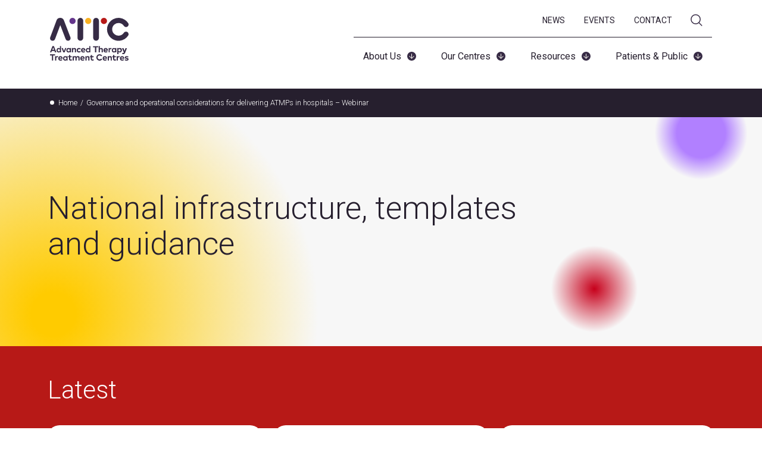

--- FILE ---
content_type: text/html; charset=UTF-8
request_url: https://www.theattcnetwork.co.uk/document_types/webinar/page/2
body_size: 13533
content:
<!doctype html>
<!--[if lt IE 7]> <html class="no-js lt-ie9 lt-ie8 lt-ie7" lang="en"> <![endif]-->
<!--[if IE 7]>    <html class="no-js lt-ie9 lt-ie8" lang="en"> <![endif]-->
<!--[if IE 8]>    <html class="no-js lt-ie9" lang="en"> <![endif]-->
<!--[if gt IE 8]><!-->
<html class="no-js" lang="en-US">
<!--<![endif]-->

<head>
	<meta charset="utf-8">
	<meta http-equiv="X-UA-Compatible" content="IE=edge,chrome=1">
	
	<link rel="icon" type="image/png" href="/favicon-96x96.png" sizes="96x96" />
	<link rel="icon" type="image/svg+xml" href="/favicon.svg" />
	<link rel="shortcut icon" href="/favicon.ico" />
	<link rel="apple-touch-icon" sizes="180x180" href="/apple-touch-icon.png" />
	<meta name="apple-mobile-web-app-title" content="The ATTC Network" />
	<meta name="referrer" content="no-referrer" />
	<meta name="MobileOptimized" content="width" />
	<meta name="HandheldFriendly" content="true" />
	<link rel="preconnect" href="https://fonts.googleapis.com">
	<link rel="preconnect" href="https://fonts.gstatic.com" crossorigin>
	<link href="https://fonts.googleapis.com/css2?family=Roboto:ital,wght@0,100..900;1,100..900&display=swap" rel="stylesheet">

    <meta name="viewport" content="width=device-width, initial-scale=1, minimal-ui">
	<meta name="mobile-web-app-capable" content="yes">

	<!--<script async src="https://www.googletagmanager.com/gtag/js?id=UA-128505732-1"></script>
	<script>
	window.dataLayer = window.dataLayer || [];
	function gtag(){dataLayer.push(arguments);}
	gtag('js', new Date());
	gtag('config', 'UA-128505732-1');
	</script>-->
	<!-- Google Tag Manager 
	<script>(function(w,d,s,l,i){w[l]=w[l]||[];w[l].push({'gtm.start':
	new Date().getTime(),event:'gtm.js'});var f=d.getElementsByTagName(s)[0],
	j=d.createElement(s),dl=l!='dataLayer'?'&l='+l:'';j.async=true;j.src=
	'https://www.googletagmanager.com/gtm.js?id='+i+dl;f.parentNode.insertBefore(j,f);
	})(window,document,'script','dataLayer','GTM-W37WX85');</script>
	<!-- End Google Tag Manager -->
	<meta name="msvalidate.01" content="AA0DE59940DDB4093BD868CAA4212381" />
	
<!-- MapPress Easy Google Maps Version:2.95.5PRO (https://www.mappresspro.com) -->
<meta name='robots' content='index, follow, max-image-preview:large, max-snippet:-1, max-video-preview:-1' />
	<style>img:is([sizes="auto" i], [sizes^="auto," i]) { contain-intrinsic-size: 3000px 1500px }</style>
	<script id="cookie-law-info-gcm-var-js">
var _ckyGcm = {"status":true,"default_settings":[{"analytics":"denied","advertisement":"denied","functional":"denied","necessary":"granted","ad_user_data":"denied","ad_personalization":"denied","regions":"All"}],"wait_for_update":2000,"url_passthrough":false,"ads_data_redaction":false}</script>
<script id="cookie-law-info-gcm-js" type="text/javascript" src="https://www.theattcnetwork.co.uk/wp-content/plugins/cookie-law-info/lite/frontend/js/gcm.min.js"></script> <script id="cookieyes" type="text/javascript" src="https://cdn-cookieyes.com/client_data/57e04012af0f61d8745b8b2c/script.js"></script>
	<!-- This site is optimized with the Yoast SEO plugin v26.5 - https://yoast.com/wordpress/plugins/seo/ -->
	<title>Latest News &middot; ATTC Network - Advanced Therapy Treatment Centre</title>
	<link rel="canonical" href="https://www.theattcnetwork.co.uk/document_types/webinar/page/2" />
	<link rel="prev" href="https://www.theattcnetwork.co.uk/document_types/webinar" />
	<meta property="og:locale" content="en_US" />
	<meta property="og:type" content="article" />
	<meta property="og:title" content="Webinar Archives &#8226; Page 2 of 2 &#8226; ATTC Network - Advanced Therapy Treatment Centre" />
	<meta property="og:url" content="https://www.theattcnetwork.co.uk/document_types/webinar" />
	<meta property="og:site_name" content="ATTC Network - Advanced Therapy Treatment Centre" />
	<meta name="twitter:card" content="summary_large_image" />
	<meta name="twitter:site" content="@cgtcatapult" />
	<script type="application/ld+json" class="yoast-schema-graph">{"@context":"https://schema.org","@graph":[{"@type":"CollectionPage","@id":"https://www.theattcnetwork.co.uk/document_types/webinar","url":"https://www.theattcnetwork.co.uk/document_types/webinar/page/2","name":"Webinar Archives &#8226; Page 2 of 2 &#8226; ATTC Network - Advanced Therapy Treatment Centre","isPartOf":{"@id":"https://www.theattcnetwork.co.uk/#website"},"breadcrumb":{"@id":"https://www.theattcnetwork.co.uk/document_types/webinar/page/2#breadcrumb"},"inLanguage":"en-US"},{"@type":"BreadcrumbList","@id":"https://www.theattcnetwork.co.uk/document_types/webinar/page/2#breadcrumb","itemListElement":[{"@type":"ListItem","position":1,"name":"Home","item":"https://www.theattcnetwork.co.uk/"},{"@type":"ListItem","position":2,"name":"Webinar"}]},{"@type":"WebSite","@id":"https://www.theattcnetwork.co.uk/#website","url":"https://www.theattcnetwork.co.uk/","name":"ATTC Network - Advanced Therapy Treatment Centre","description":"","publisher":{"@id":"https://www.theattcnetwork.co.uk/#organization"},"potentialAction":[{"@type":"SearchAction","target":{"@type":"EntryPoint","urlTemplate":"https://www.theattcnetwork.co.uk/?s={search_term_string}"},"query-input":{"@type":"PropertyValueSpecification","valueRequired":true,"valueName":"search_term_string"}}],"inLanguage":"en-US"},{"@type":"Organization","@id":"https://www.theattcnetwork.co.uk/#organization","name":"ATTC Network - Advanced Therapy Treatment Centres","url":"https://www.theattcnetwork.co.uk/","logo":{"@type":"ImageObject","inLanguage":"en-US","@id":"https://www.theattcnetwork.co.uk/#/schema/logo/image/","url":"https://www.theattcnetwork.co.uk/wp-content/uploads/2018/10/ATTC_logo-1-e1538492242410.png","contentUrl":"https://www.theattcnetwork.co.uk/wp-content/uploads/2018/10/ATTC_logo-1-e1538492242410.png","width":89,"height":50,"caption":"ATTC Network - Advanced Therapy Treatment Centres"},"image":{"@id":"https://www.theattcnetwork.co.uk/#/schema/logo/image/"},"sameAs":["https://x.com/cgtcatapult"]}]}</script>
	<!-- / Yoast SEO plugin. -->


<link rel='dns-prefetch' href='//ajax.googleapis.com' />
<link rel='dns-prefetch' href='//cdn.jsdelivr.net' />
<link rel="alternate" type="text/calendar" title="ATTC Network - Advanced Therapy Treatment Centre &raquo; iCal Feed" href="https://www.theattcnetwork.co.uk/past-events/?ical=1" />
<link rel="alternate" type="application/rss+xml" title="ATTC Network - Advanced Therapy Treatment Centre &raquo; Webinar Document type Feed" href="https://www.theattcnetwork.co.uk/document_types/webinar/feed" />
<style id='classic-theme-styles-inline-css' type='text/css'>
/*! This file is auto-generated */
.wp-block-button__link{color:#fff;background-color:#32373c;border-radius:9999px;box-shadow:none;text-decoration:none;padding:calc(.667em + 2px) calc(1.333em + 2px);font-size:1.125em}.wp-block-file__button{background:#32373c;color:#fff;text-decoration:none}
</style>
<link rel='stylesheet' id='mappress-leaflet-css' href='https://www.theattcnetwork.co.uk/wp-content/plugins/mappress-google-maps-for-wordpress/lib/leaflet/leaflet.css?ver=1.7.1' type='text/css' media='all' />
<link rel='stylesheet' id='mappress-css' href='https://www.theattcnetwork.co.uk/wp-content/plugins/mappress-google-maps-for-wordpress/css/mappress.css?ver=2.95.5PRO' type='text/css' media='all' />
<style id='global-styles-inline-css' type='text/css'>
:root{--wp--preset--aspect-ratio--square: 1;--wp--preset--aspect-ratio--4-3: 4/3;--wp--preset--aspect-ratio--3-4: 3/4;--wp--preset--aspect-ratio--3-2: 3/2;--wp--preset--aspect-ratio--2-3: 2/3;--wp--preset--aspect-ratio--16-9: 16/9;--wp--preset--aspect-ratio--9-16: 9/16;--wp--preset--color--black: #000000;--wp--preset--color--cyan-bluish-gray: #abb8c3;--wp--preset--color--white: #ffffff;--wp--preset--color--pale-pink: #f78da7;--wp--preset--color--vivid-red: #cf2e2e;--wp--preset--color--luminous-vivid-orange: #ff6900;--wp--preset--color--luminous-vivid-amber: #fcb900;--wp--preset--color--light-green-cyan: #7bdcb5;--wp--preset--color--vivid-green-cyan: #00d084;--wp--preset--color--pale-cyan-blue: #8ed1fc;--wp--preset--color--vivid-cyan-blue: #0693e3;--wp--preset--color--vivid-purple: #9b51e0;--wp--preset--gradient--vivid-cyan-blue-to-vivid-purple: linear-gradient(135deg,rgba(6,147,227,1) 0%,rgb(155,81,224) 100%);--wp--preset--gradient--light-green-cyan-to-vivid-green-cyan: linear-gradient(135deg,rgb(122,220,180) 0%,rgb(0,208,130) 100%);--wp--preset--gradient--luminous-vivid-amber-to-luminous-vivid-orange: linear-gradient(135deg,rgba(252,185,0,1) 0%,rgba(255,105,0,1) 100%);--wp--preset--gradient--luminous-vivid-orange-to-vivid-red: linear-gradient(135deg,rgba(255,105,0,1) 0%,rgb(207,46,46) 100%);--wp--preset--gradient--very-light-gray-to-cyan-bluish-gray: linear-gradient(135deg,rgb(238,238,238) 0%,rgb(169,184,195) 100%);--wp--preset--gradient--cool-to-warm-spectrum: linear-gradient(135deg,rgb(74,234,220) 0%,rgb(151,120,209) 20%,rgb(207,42,186) 40%,rgb(238,44,130) 60%,rgb(251,105,98) 80%,rgb(254,248,76) 100%);--wp--preset--gradient--blush-light-purple: linear-gradient(135deg,rgb(255,206,236) 0%,rgb(152,150,240) 100%);--wp--preset--gradient--blush-bordeaux: linear-gradient(135deg,rgb(254,205,165) 0%,rgb(254,45,45) 50%,rgb(107,0,62) 100%);--wp--preset--gradient--luminous-dusk: linear-gradient(135deg,rgb(255,203,112) 0%,rgb(199,81,192) 50%,rgb(65,88,208) 100%);--wp--preset--gradient--pale-ocean: linear-gradient(135deg,rgb(255,245,203) 0%,rgb(182,227,212) 50%,rgb(51,167,181) 100%);--wp--preset--gradient--electric-grass: linear-gradient(135deg,rgb(202,248,128) 0%,rgb(113,206,126) 100%);--wp--preset--gradient--midnight: linear-gradient(135deg,rgb(2,3,129) 0%,rgb(40,116,252) 100%);--wp--preset--font-size--small: 13px;--wp--preset--font-size--medium: 20px;--wp--preset--font-size--large: 36px;--wp--preset--font-size--x-large: 42px;--wp--preset--spacing--20: 0.44rem;--wp--preset--spacing--30: 0.67rem;--wp--preset--spacing--40: 1rem;--wp--preset--spacing--50: 1.5rem;--wp--preset--spacing--60: 2.25rem;--wp--preset--spacing--70: 3.38rem;--wp--preset--spacing--80: 5.06rem;--wp--preset--shadow--natural: 6px 6px 9px rgba(0, 0, 0, 0.2);--wp--preset--shadow--deep: 12px 12px 50px rgba(0, 0, 0, 0.4);--wp--preset--shadow--sharp: 6px 6px 0px rgba(0, 0, 0, 0.2);--wp--preset--shadow--outlined: 6px 6px 0px -3px rgba(255, 255, 255, 1), 6px 6px rgba(0, 0, 0, 1);--wp--preset--shadow--crisp: 6px 6px 0px rgba(0, 0, 0, 1);}:where(.is-layout-flex){gap: 0.5em;}:where(.is-layout-grid){gap: 0.5em;}body .is-layout-flex{display: flex;}.is-layout-flex{flex-wrap: wrap;align-items: center;}.is-layout-flex > :is(*, div){margin: 0;}body .is-layout-grid{display: grid;}.is-layout-grid > :is(*, div){margin: 0;}:where(.wp-block-columns.is-layout-flex){gap: 2em;}:where(.wp-block-columns.is-layout-grid){gap: 2em;}:where(.wp-block-post-template.is-layout-flex){gap: 1.25em;}:where(.wp-block-post-template.is-layout-grid){gap: 1.25em;}.has-black-color{color: var(--wp--preset--color--black) !important;}.has-cyan-bluish-gray-color{color: var(--wp--preset--color--cyan-bluish-gray) !important;}.has-white-color{color: var(--wp--preset--color--white) !important;}.has-pale-pink-color{color: var(--wp--preset--color--pale-pink) !important;}.has-vivid-red-color{color: var(--wp--preset--color--vivid-red) !important;}.has-luminous-vivid-orange-color{color: var(--wp--preset--color--luminous-vivid-orange) !important;}.has-luminous-vivid-amber-color{color: var(--wp--preset--color--luminous-vivid-amber) !important;}.has-light-green-cyan-color{color: var(--wp--preset--color--light-green-cyan) !important;}.has-vivid-green-cyan-color{color: var(--wp--preset--color--vivid-green-cyan) !important;}.has-pale-cyan-blue-color{color: var(--wp--preset--color--pale-cyan-blue) !important;}.has-vivid-cyan-blue-color{color: var(--wp--preset--color--vivid-cyan-blue) !important;}.has-vivid-purple-color{color: var(--wp--preset--color--vivid-purple) !important;}.has-black-background-color{background-color: var(--wp--preset--color--black) !important;}.has-cyan-bluish-gray-background-color{background-color: var(--wp--preset--color--cyan-bluish-gray) !important;}.has-white-background-color{background-color: var(--wp--preset--color--white) !important;}.has-pale-pink-background-color{background-color: var(--wp--preset--color--pale-pink) !important;}.has-vivid-red-background-color{background-color: var(--wp--preset--color--vivid-red) !important;}.has-luminous-vivid-orange-background-color{background-color: var(--wp--preset--color--luminous-vivid-orange) !important;}.has-luminous-vivid-amber-background-color{background-color: var(--wp--preset--color--luminous-vivid-amber) !important;}.has-light-green-cyan-background-color{background-color: var(--wp--preset--color--light-green-cyan) !important;}.has-vivid-green-cyan-background-color{background-color: var(--wp--preset--color--vivid-green-cyan) !important;}.has-pale-cyan-blue-background-color{background-color: var(--wp--preset--color--pale-cyan-blue) !important;}.has-vivid-cyan-blue-background-color{background-color: var(--wp--preset--color--vivid-cyan-blue) !important;}.has-vivid-purple-background-color{background-color: var(--wp--preset--color--vivid-purple) !important;}.has-black-border-color{border-color: var(--wp--preset--color--black) !important;}.has-cyan-bluish-gray-border-color{border-color: var(--wp--preset--color--cyan-bluish-gray) !important;}.has-white-border-color{border-color: var(--wp--preset--color--white) !important;}.has-pale-pink-border-color{border-color: var(--wp--preset--color--pale-pink) !important;}.has-vivid-red-border-color{border-color: var(--wp--preset--color--vivid-red) !important;}.has-luminous-vivid-orange-border-color{border-color: var(--wp--preset--color--luminous-vivid-orange) !important;}.has-luminous-vivid-amber-border-color{border-color: var(--wp--preset--color--luminous-vivid-amber) !important;}.has-light-green-cyan-border-color{border-color: var(--wp--preset--color--light-green-cyan) !important;}.has-vivid-green-cyan-border-color{border-color: var(--wp--preset--color--vivid-green-cyan) !important;}.has-pale-cyan-blue-border-color{border-color: var(--wp--preset--color--pale-cyan-blue) !important;}.has-vivid-cyan-blue-border-color{border-color: var(--wp--preset--color--vivid-cyan-blue) !important;}.has-vivid-purple-border-color{border-color: var(--wp--preset--color--vivid-purple) !important;}.has-vivid-cyan-blue-to-vivid-purple-gradient-background{background: var(--wp--preset--gradient--vivid-cyan-blue-to-vivid-purple) !important;}.has-light-green-cyan-to-vivid-green-cyan-gradient-background{background: var(--wp--preset--gradient--light-green-cyan-to-vivid-green-cyan) !important;}.has-luminous-vivid-amber-to-luminous-vivid-orange-gradient-background{background: var(--wp--preset--gradient--luminous-vivid-amber-to-luminous-vivid-orange) !important;}.has-luminous-vivid-orange-to-vivid-red-gradient-background{background: var(--wp--preset--gradient--luminous-vivid-orange-to-vivid-red) !important;}.has-very-light-gray-to-cyan-bluish-gray-gradient-background{background: var(--wp--preset--gradient--very-light-gray-to-cyan-bluish-gray) !important;}.has-cool-to-warm-spectrum-gradient-background{background: var(--wp--preset--gradient--cool-to-warm-spectrum) !important;}.has-blush-light-purple-gradient-background{background: var(--wp--preset--gradient--blush-light-purple) !important;}.has-blush-bordeaux-gradient-background{background: var(--wp--preset--gradient--blush-bordeaux) !important;}.has-luminous-dusk-gradient-background{background: var(--wp--preset--gradient--luminous-dusk) !important;}.has-pale-ocean-gradient-background{background: var(--wp--preset--gradient--pale-ocean) !important;}.has-electric-grass-gradient-background{background: var(--wp--preset--gradient--electric-grass) !important;}.has-midnight-gradient-background{background: var(--wp--preset--gradient--midnight) !important;}.has-small-font-size{font-size: var(--wp--preset--font-size--small) !important;}.has-medium-font-size{font-size: var(--wp--preset--font-size--medium) !important;}.has-large-font-size{font-size: var(--wp--preset--font-size--large) !important;}.has-x-large-font-size{font-size: var(--wp--preset--font-size--x-large) !important;}
:where(.wp-block-post-template.is-layout-flex){gap: 1.25em;}:where(.wp-block-post-template.is-layout-grid){gap: 1.25em;}
:where(.wp-block-columns.is-layout-flex){gap: 2em;}:where(.wp-block-columns.is-layout-grid){gap: 2em;}
:root :where(.wp-block-pullquote){font-size: 1.5em;line-height: 1.6;}
</style>
<link rel='stylesheet' id='theme-style-css' href='https://www.theattcnetwork.co.uk/wp-content/themes/attc/style.css?ver=1765377425' type='text/css' media='all' />
<link rel='stylesheet' id='swiper-style-css' href='https://www.theattcnetwork.co.uk/wp-content/themes/attc/css/swiper.css?ver=5.0' type='text/css' media='all' />
<script type="text/javascript" src="https://ajax.googleapis.com/ajax/libs/jquery/1.11.2/jquery.min.js?ver=1.11.2" id="jquery-js"></script>
<script type="text/javascript" src="https://cdn.jsdelivr.net/npm/js-cookie@2/src/js.cookie.min.js?ver=6.8.3" id="jquery-cookie-js"></script>
<link rel="https://api.w.org/" href="https://www.theattcnetwork.co.uk/wp-json/" /><link rel="alternate" title="JSON" type="application/json" href="https://www.theattcnetwork.co.uk/wp-json/wp/v2/document_types/192" /><meta name="tec-api-version" content="v1"><meta name="tec-api-origin" content="https://www.theattcnetwork.co.uk"><link rel="alternate" href="https://www.theattcnetwork.co.uk/wp-json/tribe/events/v1/" />    <!-- Google Tag Manager -->
    <script>(function(w,d,s,l,i){w[l]=w[l]||[];w[l].push({'gtm.start':
    new Date().getTime(),event:'gtm.js'});var f=d.getElementsByTagName(s)[0],
    j=d.createElement(s),dl=l!='dataLayer'?'&l='+l:'';j.async=true;j.src=
    'https://www.googletagmanager.com/gtm.js?id=GTM-W37WX85'+dl;f.parentNode.insertBefore(j,f);
    })(window,document,'script','dataLayer','GTM-W37WX85');</script>
    <!-- End Google Tag Manager -->
    <link rel="icon" href="https://www.theattcnetwork.co.uk/wp-content/uploads/2018/10/attc_favicon_apple.png" sizes="32x32" />
<link rel="icon" href="https://www.theattcnetwork.co.uk/wp-content/uploads/2018/10/attc_favicon_apple.png" sizes="192x192" />
<link rel="apple-touch-icon" href="https://www.theattcnetwork.co.uk/wp-content/uploads/2018/10/attc_favicon_apple.png" />
<meta name="msapplication-TileImage" content="https://www.theattcnetwork.co.uk/wp-content/uploads/2018/10/attc_favicon_apple.png" />
		<style type="text/css" id="wp-custom-css">
			.cky-notice-btn-wrapper .cky-btn, .cky-prefrence-btn-wrapper .cky-btn {
    text-shadow: none;
    box-shadow: none;
    border-radius: 20px;
    padding: 5px 25px;
    font-weight: 400;
    border: 1px solid white;
}

.cky-always-active, .cky-show-desc-btn {
	color: white !important;
}

.cky-revisit-bottom-left {
    bottom: 10px !important;
    left: 15px !important;
    right: 10px !important;
    left: auto !important;
	  width: 40px !important;
		height: 40px !important;
}
		</style>
		</head>

<body class="archive paged tax-document_types term-webinar term-192 paged-2 wp-theme-attc tribe-no-js">
<div class="team-overlay"></div>
<div class="search-overlay"></div>
	<div id="page-content">


		<header id="header" class="header">
		<a class="screen-reader-text" href="#content">Skip to main content</a>
			<div class="header-inner max-width">
				<div class="header-logo-wrapper">
						<a href="/" class="logo" aria-label="The ATTC Network Logo">The ATTC Network</a>
				</div>
			
					<div class="search-icon mobile-search"></div>
					<a class="hamburger mobile-trigger" href="javascript:;" role="button" title="Open menu" aria-label="Open menu">
						<span></span>
						<span></span>
						<span></span>
					</a>
				
				<div id="search-bar">
				
				<form action="https://www.theattcnetwork.co.uk/">
					<label for="SearchInput"><span class="sr-only">Search</span>
						<input required type="text" name="s" value="" placeholder="What are you looking for?" />
						<button title="Submit" aria-label="Submit" type="submit" data-testid="header-submit-search" class="button">Search</button>
					</label>
					
				</form>
				
			   </div>

				<div class="navigation-wrapper">
					<nav class="top-navigation" aria-label="Secondary Navigation">
					<div class="top__nav"><ul id="top-menu" class="menu"><li id="menu-item-8037" class="menu-item menu-item-type-post_type menu-item-object-page menu-item-8037"><a href="https://www.theattcnetwork.co.uk/news">News</a></li>
<li id="menu-item-7979" class="menu-item menu-item-type-post_type menu-item-object-page menu-item-7979"><a href="https://www.theattcnetwork.co.uk/events">Events</a></li>
<li id="menu-item-7978" class="menu-item menu-item-type-post_type menu-item-object-page menu-item-7978"><a href="https://www.theattcnetwork.co.uk/contact">Contact</a></li>
<li id="menu-item-8288" class="search-icon menu-item menu-item-type-custom menu-item-object-custom menu-item-8288"><a href="#" title="Open the search form">Search</a></li>
</ul></div>					</nav>

					<nav class="main-navigation" aria-label="Main Navigation">
						<div class="main__nav">
						<ul id="main-menu" class="menu"><li  data-id="22"><a href="https://www.theattcnetwork.co.uk/about">About Us</a></li><li  data-id="26"><a href="https://www.theattcnetwork.co.uk/centres">Our Centres</a></li><li  data-id="4948"><a href="https://www.theattcnetwork.co.uk/resources">Resources</a></li><li  data-id="6250"><a href="https://www.theattcnetwork.co.uk/patients-and-public">Patients &#038; Public</a></li></ul>						</div>
					</nav>
				</div>


			</div>
			<div class="mobile-menu" id="mobile_menu">
				<nav class="mobile_menu"  aria-label="Mobile Navigation">
						<div class="mobile__nav"><ul id="mobile-menu" class="menu"><li id="menu-item-8303" class="menu-item menu-item-type-post_type menu-item-object-page menu-item-has-children menu-item-8303"><a href="https://www.theattcnetwork.co.uk/about">About Us</a>
<ul class="sub-menu">
	<li id="menu-item-8490" class="menu-item menu-item-type-post_type menu-item-object-page menu-item-8490"><a href="https://www.theattcnetwork.co.uk/about">About Us</a></li>
	<li id="menu-item-8304" class="menu-item menu-item-type-post_type menu-item-object-page menu-item-8304"><a href="https://www.theattcnetwork.co.uk/about/network-activities">Network Activities</a></li>
	<li id="menu-item-8305" class="menu-item menu-item-type-post_type menu-item-object-page menu-item-8305"><a href="https://www.theattcnetwork.co.uk/about/our-impact">Our Impact</a></li>
</ul>
</li>
<li id="menu-item-8309" class="menu-item menu-item-type-post_type menu-item-object-page menu-item-has-children menu-item-8309"><a href="https://www.theattcnetwork.co.uk/centres">Our Centres</a>
<ul class="sub-menu">
	<li id="menu-item-8310" class="menu-item menu-item-type-post_type menu-item-object-page menu-item-8310"><a href="https://www.theattcnetwork.co.uk/centres/imatch">iMATCH</a></li>
	<li id="menu-item-8311" class="menu-item menu-item-type-post_type menu-item-object-page menu-item-8311"><a href="https://www.theattcnetwork.co.uk/centres/london-advanced-therapies">London Advanced Therapies</a></li>
	<li id="menu-item-8312" class="menu-item menu-item-type-post_type menu-item-object-page menu-item-8312"><a href="https://www.theattcnetwork.co.uk/centres/midlands-wales">Midlands-Wales</a></li>
	<li id="menu-item-8313" class="menu-item menu-item-type-post_type menu-item-object-page menu-item-8313"><a href="https://www.theattcnetwork.co.uk/centres/northern-alliance">Northern Alliance</a></li>
</ul>
</li>
<li id="menu-item-8317" class="menu-item menu-item-type-post_type menu-item-object-page menu-item-has-children menu-item-8317"><a href="https://www.theattcnetwork.co.uk/resources">Resources</a>
<ul class="sub-menu">
	<li id="menu-item-8491" class="menu-item menu-item-type-post_type menu-item-object-page menu-item-8491"><a href="https://www.theattcnetwork.co.uk/resources">Overview</a></li>
	<li id="menu-item-8318" class="menu-item menu-item-type-post_type menu-item-object-page menu-item-8318"><a href="https://www.theattcnetwork.co.uk/resources/case-studies">Case Studies</a></li>
	<li id="menu-item-8319" class="menu-item menu-item-type-post_type menu-item-object-page menu-item-8319"><a href="https://www.theattcnetwork.co.uk/resources/manufacturing-and-preparation-toolkit">Manufacturing and Preparation Toolkit</a></li>
	<li id="menu-item-8320" class="menu-item menu-item-type-post_type menu-item-object-page menu-item-8320"><a href="https://www.theattcnetwork.co.uk/resources/advanced-therapies-nhs-readiness-toolkit">NHS Readiness Toolkit</a></li>
	<li id="menu-item-8527" class="menu-item menu-item-type-post_type menu-item-object-page menu-item-8527"><a href="https://www.theattcnetwork.co.uk/patients-and-public/car-t-patient-guide">The CAR T-Cell Therapy Clinical Journey Guide</a></li>
	<li id="menu-item-8321" class="menu-item menu-item-type-post_type menu-item-object-page menu-item-8321"><a href="https://www.theattcnetwork.co.uk/resources/published-material">Published Material</a></li>
	<li id="menu-item-8322" class="menu-item menu-item-type-post_type menu-item-object-page menu-item-8322"><a href="https://www.theattcnetwork.co.uk/resources/media-resources">Webinars and Videos</a></li>
</ul>
</li>
<li id="menu-item-8314" class="menu-item menu-item-type-post_type menu-item-object-page menu-item-has-children menu-item-8314"><a href="https://www.theattcnetwork.co.uk/patients-and-public">Patients &#038; Public</a>
<ul class="sub-menu">
	<li id="menu-item-8492" class="menu-item menu-item-type-post_type menu-item-object-page menu-item-8492"><a href="https://www.theattcnetwork.co.uk/patients-and-public">Overview</a></li>
	<li id="menu-item-8315" class="menu-item menu-item-type-post_type menu-item-object-page menu-item-8315"><a href="https://www.theattcnetwork.co.uk/patients-and-public/car-t-patient-guide">The CAR T-Cell Therapy Clinical Journey Guide</a></li>
	<li id="menu-item-8316" class="menu-item menu-item-type-post_type menu-item-object-page menu-item-8316"><a href="https://www.theattcnetwork.co.uk/?page_id=6437">Webinars and Videos</a></li>
</ul>
</li>
<li id="menu-item-8308" class="menu-item menu-item-type-post_type menu-item-object-page menu-item-8308"><a href="https://www.theattcnetwork.co.uk/news">News</a></li>
<li id="menu-item-8307" class="menu-item menu-item-type-post_type menu-item-object-page menu-item-8307"><a href="https://www.theattcnetwork.co.uk/events">Events</a></li>
<li id="menu-item-8306" class="menu-item menu-item-type-post_type menu-item-object-page menu-item-8306"><a href="https://www.theattcnetwork.co.uk/contact">Contact</a></li>
</ul></div>				</nav>
				
		</div>
		</div>
					
				<nav aria-label="Breadcrumb" class="breadcrumb">
			<div class="max-width">
				<ol itemscope itemtype="http://schema.org/BreadcrumbList">
					<li itemprop="itemListElement" itemtype="http://schema.org/ListItem"><a itemprop="item"  href="/"><span itemprop="name">Home</span></a><meta itemprop="position" content="1" /></li>
										<li itemprop="itemListElement" itemscope itemtype="https://schema.org/ListItem" class="current"><a itemprop="item" href="https://www.theattcnetwork.co.uk/readiness_toolkit/governance-and-operational-considerations-for-delivering-atmps-in-hospitals-webinar"><span itemprop="name">Governance and operational considerations for delivering ATMPs in hospitals – Webinar</span></a><meta itemprop="position" content="2" /></li>
				</ol>
			</div>
        </nav>
		

				<div class="dropdown" id="drop22">
			<div class="inner max-width">
				<div class="descriptor">
					<h1>About Us</h1>
					<p>The ATTC Network is dedicated to establishing robust systems for the routine delivery of ATMPs throughout the NHS in the United Kingdom.</p>
					 
					<a href="https://www.theattcnetwork.co.uk/about" aria-title="Learn more about About Us" class="btn btn-inverse">Learn more</a>
									</div>
				<div class="links">
									<ul>
						<li><a href="/about">About us</a>
						<li><a href="https://www.theattcnetwork.co.uk/about/network-activities">Network Activities</a></li><li><a href="https://www.theattcnetwork.co.uk/about/our-impact">Our Impact</a></li>						</ul>
								</div>
			</div>
		</div>
				<div class="dropdown" id="drop26">
			<div class="inner max-width">
				<div class="descriptor">
					<h1>Our Centres</h1>
					<p>Our network consists of a UK wide group of Advanced Therapy Treatment Centres (ATTC) operating within the NHS framework and coordinated by the Cell and Gene Therapy Catapult (CGT Catapult).</p>
					<p>Find out more about each of our centres here.</p>				</div>
				<div class="links">
									<ul>
					<li><a href="https://www.theattcnetwork.co.uk/centres/imatch">iMATCH</a></li><li><a href="https://www.theattcnetwork.co.uk/centres/london-advanced-therapies">London Advanced Therapies</a></li><li><a href="https://www.theattcnetwork.co.uk/centres/midlands-wales">Midlands-Wales</a></li><li><a href="https://www.theattcnetwork.co.uk/centres/northern-alliance">Northern Alliance</a></li>					</ul>
					
								</div>
			</div>
		</div>
				<div class="dropdown" id="drop4948">
			<div class="inner max-width">
				<div class="descriptor">
					<h1>Resources</h1>
					<p>We collate and produce a variety of resources designed to aid the delivery of advanced therapies to patients. Including case studies, publications, and videos, alongside useful tools and guides.</p>
					 
					<a href="https://www.theattcnetwork.co.uk/resources" aria-title="Learn more about Resources" class="btn btn-inverse">Learn more</a>
									</div>
				<div class="links">
									
				<nav class="footer-resources--links" aria-label="Resources links">
				<ul class="resources-menu">
						<li class=""><a href="https://www.theattcnetwork.co.uk/resources/case-studies"><span>Case Studies</span></a></li><li class=""><a href="https://www.theattcnetwork.co.uk/resources/manufacturing-and-preparation-toolkit"><span>Manufacturing and Preparation Toolkit</span></a></li><li class="readiness"><a href="https://www.theattcnetwork.co.uk/resources/advanced-therapies-nhs-readiness-toolkit"><span>NHS Readiness Toolkit</span></a></li><li class=""><a href="https://www.theattcnetwork.co.uk/resources/published-material"><span>Published Material</span></a></li><li class=""><a href="https://www.theattcnetwork.co.uk/resources/media-resources"><span>Webinars and Videos</span></a></li><li class=""><a href="/patients-and-public/car-t-patient-guide"><span>The CAR T-Cell Therapy Clinical Journey Guide</span></a></li>						</ul>
				</nav>
				<ul class="subsub hide" id="nhs-readiness-menu"><li><a href="/resources/advanced-therapies-nhs-readiness-toolkit">Overview</a></li><li><a class="" href="/toolkit_section/governance">Governance</a></li><li><a class="" href="/toolkit_section/business-and-financial-planning">Business and financial planning</a></li><li><a class="" href="/toolkit_section/quality-assurance-and-risk-management">Quality assurance and risk management</a></li><li><a class="" href="/toolkit_section/operational-delivery">Operational delivery</a></li><li><a class="" href="/toolkit_section/clinical-practice">Clinical practice</a></li><li><a class="" href="/toolkit_section/education-and-training-resources">Education and training resources</a></li><li><a class="" href="/toolkit_section/long-term-follow-up">Long term follow up</a></li><li><a class="trials" href="/toolkit_section/clinical-trials">Clinical trials</a></li></ul><ul class="subsub hide" id="clinical-trials-menu"><li><a href="/resources/advanced-therapies-nhs-readiness-toolkit/clinical-trials">Overview</a></li><li><a  href="/toolkit_section/advanced-therapy-clinical-trials-process-overview">Advanced therapy clinical trials process overview</a></li><li><a  href="/toolkit_section/trial-governance">Trial Governance</a></li><li><a  href="/toolkit_section/procurement-of-starting-materials">Procurement of Starting Materials</a></li><li><a  href="/toolkit_section/receipt-storage-issue-of-advanced-therapies">Receipt, storage &amp; issue of advanced therapies</a></li><li><a  href="/toolkit_section/pharmacy-considerations">Pharmacy considerations</a></li><li><a  href="/toolkit_section/clinical-management-of-patients-at-site">Clinical management of patients at site</a></li><li><a  href="/toolkit_section/education-and-training">Education and training</a></li><li><a  href="/toolkit_section/performance-management-and-metrics">Performance management and metrics</a></li><li><a  href="/toolkit_section/national-infrastructure-templates-and-guidance">National infrastructure, templates and guidance</a></li></ul>				</div>
			</div>
		</div>
				<div class="dropdown" id="drop6250">
			<div class="inner max-width">
				<div class="descriptor">
					<h1>Patients &#038; Public</h1>
					<p>Here you’ll find links to up-to-date and useful information for patients and carers – from available therapies, to how they work, what to expect during the process, and where to find help and support.</p>
					 
					<a href="https://www.theattcnetwork.co.uk/patients-and-public" aria-title="Learn more about Patients &#038; Public" class="btn btn-inverse">Learn more</a>
									</div>
				<div class="links">
								<nav class="footer-patient--links" aria-label="Patient & Public links">
					<div class="patient__nav"><ul id="patients-menu" class="menu"><li id="menu-item-8019" class="menu-item menu-item-type-post_type menu-item-object-page menu-item-8019"><a href="https://www.theattcnetwork.co.uk/patients-and-public/car-t-patient-guide">The CAR T-Cell Therapy Clinical Journey Guide</a></li>
<li id="menu-item-8599" class="menu-item menu-item-type-post_type menu-item-object-page menu-item-8599"><a href="https://www.theattcnetwork.co.uk/patients-and-public/webinars-and-videos">Webinars and Videos</a></li>
<li id="menu-item-8600" class="menu-item menu-item-type-custom menu-item-object-custom menu-item-8600"><a href="https://www.eurogct.org/ppi-directory">ATMP Engage PPI Directory</a></li>
<li id="menu-item-8602" class="menu-item menu-item-type-custom menu-item-object-custom menu-item-8602"><a href="https://www.theattcnetwork.co.uk/wp-content/uploads/2022/12/Gene-and-Cell-Therapy-Workshop-Report-2022.pdf">Gene and Cell Therapy Community Consultation Workshop Report</a></li>
<li id="menu-item-8601" class="menu-item menu-item-type-custom menu-item-object-custom menu-item-8601"><a href="https://www.nature.com/articles/s41467-020-20096-1">Patient and public perspectives on cell and gene therapies: a systematic review</a></li>
</ul></div>				</nav>
								</div>
			</div>
		</div>
				</header>




		
	

		
				
		<main id="content">

		<div class="inner-banner-wrapper">
			<section class="inner-banner" id="container">
			<div class="inner max-width">
				<h1>National infrastructure, templates and guidance</h1>
			</div>
			</section>
		</div>
		
		<section class="banner" id="container">
			<!--<div class="overlay"></div>
			<div class="banner-animation">
				<div class="large-multi-circle">
				</div>
				<div class="red-dot"></div>
				<div class="yellow-dot"></div>
				<div class="brightpurple-dot"></div>
				<div class="small-yellow-dot"></div>
				<div class="small-red-dot"></div>
				<div class="small-purple-dot"></div>
			</div>-->
			<div class="inner max-width">
				<h1>National infrastructure, templates and guidance</h1>
				<button class="down" aria-label="Press to move down to the first content block">
				<svg xmlns="http://www.w3.org/2000/svg" width="16.799" height="12.597" viewBox="0 0 16.799 12.597">
				<g id="Group_3248" data-name="Group 3248" transform="translate(0 0.65)">
					<path id="Path_3030" data-name="Path 3030" d="M0,1.674Z" transform="translate(0 3.84)" fill="#fff"/>
					<line id="Line_305" data-name="Line 305" y2="9.921" transform="translate(10.5)" fill="none" stroke="#233445" stroke-linecap="round" stroke-width="1.3"/>
					<path id="Path_3029" data-name="Path 3029" d="M0,0V7.608H7.606" transform="translate(5.122 5.648) rotate(-45)" fill="none" stroke="#233445" stroke-linecap="round" stroke-linejoin="round" stroke-width="1.3"/>
				</g>
				</svg>
	</button>
			</div>
			
		</section>



		
		

   
<script>(function(){function c(){var b=a.contentDocument||a.contentWindow.document;if(b){var d=b.createElement('script');d.innerHTML="window.__CF$cv$params={r:'9acfabfcba561330',t:'MTc2NTU2ODE5OS4wMDAwMDA='};var a=document.createElement('script');a.nonce='';a.src='/cdn-cgi/challenge-platform/scripts/jsd/main.js';document.getElementsByTagName('head')[0].appendChild(a);";b.getElementsByTagName('head')[0].appendChild(d)}}if(document.body){var a=document.createElement('iframe');a.height=1;a.width=1;a.style.position='absolute';a.style.top=0;a.style.left=0;a.style.border='none';a.style.visibility='hidden';document.body.appendChild(a);if('loading'!==document.readyState)c();else if(window.addEventListener)document.addEventListener('DOMContentLoaded',c);else{var e=document.onreadystatechange||function(){};document.onreadystatechange=function(b){e(b);'loading'!==document.readyState&&(document.onreadystatechange=e,c())}}}})();</script></body>
</html>

<section class="featured-stories red-bg">
    <div class="inner max-width" data-aos="fade-up">
    <h2>Latest</h2>
    <div class="news-grid">
    <div class="story">                        
                        <div class="text">
                        <div class="cat">
                        <span>News</span><span>Northern Alliance</span>                        </div>
                                               
                        <div class="date">30.09.2020</div>
                         <a href="https://www.theattcnetwork.co.uk/news/the-last-100m-managing-the-logistics-of-advanced-therapies-in-an-acute-nhs-hospital-setting"><h3>“The Last 100m”: Managing the Logistics of Advanced Therapies in an Acute NHS Hospital Setting</h3></a>
                       

                        </div>
                        <div class="link-wrapper">
                       
                        <a class="btn" href="https://www.theattcnetwork.co.uk/news/the-last-100m-managing-the-logistics-of-advanced-therapies-in-an-acute-nhs-hospital-setting"><span>Read article</span></a>
                        </div>
                    </div>
                <div class="story">                        
                        <div class="text">
                        <div class="cat">
                        <span>News</span><span>Northern Alliance</span>                        </div>
                                               
                        <div class="date">04.03.2021</div>
                         <a href="https://www.theattcnetwork.co.uk/northern-alliance/the-last-100m-managing-the-logistics-of-advanced-therapies-in-an-acute-nhs-hospital-setting-2"><h3>“The Last 100m”: Managing the Logistics of Advanced Therapies in an Acute NHS Hospital Setting</h3></a>
                       

                        </div>
                        <div class="link-wrapper">
                       
                        <a class="btn" href="https://www.theattcnetwork.co.uk/northern-alliance/the-last-100m-managing-the-logistics-of-advanced-therapies-in-an-acute-nhs-hospital-setting-2"><span>Read article</span></a>
                        </div>
                    </div>
                <div class="story">                        
                        <div class="text">
                        <div class="cat">
                        <span>Network</span><span>News</span>                        </div>
                                               
                        <div class="date">21.03.2024</div>
                         <a href="https://www.theattcnetwork.co.uk/news/17-9m-for-advanced-therapy-treatment-centre-network-to-bolster-clinical-trial-infrastructure-in-the-uk"><h3>£17.9m for Advanced Therapy Treatment Centre network to bolster clinical trial infrastructure in the UK</h3></a>
                       

                        </div>
                        <div class="link-wrapper">
                       
                        <a class="btn" href="https://www.theattcnetwork.co.uk/news/17-9m-for-advanced-therapy-treatment-centre-network-to-bolster-clinical-trial-infrastructure-in-the-uk"><span>Read article</span></a>
                        </div>
                    </div>
                    </div>
    </div>
</section>

<input id="action" type="hidden" value="filter_news" />
    <div class="filter-wrapper">
          <div class="inner max-width flex-wrapper">
            <div>  
                <label>Filter by</label>
                <button class="filter" id="center">Centre <span></span> +</button>
                <button class="filter" id="topic">Topic <span></span> +</button>
                <!--<button class="filter" id="type">Type +</button>-->
                <button class="filter" id="year">Year <span></span> +</button>
            </div>
            <div>
                <input type="text" name="search" value="" placeholder="Search news" class="search" />
            </div>
          </div>
          <div class="search-options  max-width inner" style="padding-top: 0; padding-bottom: 0;">
            <div id="centers" class="search-options-inner hide">
              <label><input class="checkbox" type="checkbox" value="28" name="centre" />iMATCH</label><label><input class="checkbox" type="checkbox" value="248" name="centre" />London Advanced Therapies</label><label><input class="checkbox" type="checkbox" value="27" name="centre" />Midlands - Wales</label><label><input class="checkbox" type="checkbox" value="25" name="centre" />Network</label><label><input class="checkbox" type="checkbox" value="26" name="centre" />Northern Alliance</label>            </div>
            <div id="topics" class="search-options-inner hide">
                <label><input class="checkbox" type="checkbox" value="121" name="topics" />Adoptive Cell Therapies</label><label><input class="checkbox" type="checkbox" value="38" name="topics" />Advanced Therapies</label><label><input class="checkbox" type="checkbox" value="139" name="topics" />Aptus clinical</label><label><input class="checkbox" type="checkbox" value="62" name="topics" />Asymptote</label><label><input class="checkbox" type="checkbox" value="29" name="topics" />ATTC</label><label><input class="checkbox" type="checkbox" value="40" name="topics" />CAR-T therapy</label><label><input class="checkbox" type="checkbox" value="120" name="topics" />Cell and Gene Therapy</label><label><input class="checkbox" type="checkbox" value="63" name="topics" />Chronicle</label><label><input class="checkbox" type="checkbox" value="117" name="topics" />Clinical Trials</label><label><input class="checkbox" type="checkbox" value="118" name="topics" />conference</label><label><input class="checkbox" type="checkbox" value="172" name="topics" />Covid-19</label><label><input class="checkbox" type="checkbox" value="64" name="topics" />Datatrial</label><label><input class="checkbox" type="checkbox" value="166" name="topics" />Diabetes</label><label><input class="checkbox" type="checkbox" value="47" name="topics" />Event</label><label><input class="checkbox" type="checkbox" value="262" name="topics" />Featured</label><label><input class="checkbox" type="checkbox" value="61" name="topics" />GE Healthcare</label><label><input class="checkbox" type="checkbox" value="22" name="topics" />iMATCH</label><label><input class="checkbox" type="checkbox" value="157" name="topics" />Immetacyte</label><label><input class="checkbox" type="checkbox" value="45" name="topics" />Institutional Readiness</label><label><input class="checkbox" type="checkbox" value="54" name="topics" />Introduction</label><label><input class="checkbox" type="checkbox" value="65" name="topics" />Julie Wright</label><label><input class="checkbox" type="checkbox" value="50" name="topics" />Leeds Teaching Hospitals</label><label><input class="checkbox" type="checkbox" value="23" name="topics" />Midlands - Wales</label><label><input class="checkbox" type="checkbox" value="58" name="topics" />MSc</label><label><input class="checkbox" type="checkbox" value="59" name="topics" />NA-ATTC</label><label><input class="checkbox" type="checkbox" value="21" name="topics" />Network</label><label><input class="checkbox" type="checkbox" value="39" name="topics" />Newcastle upon Tyne Hospitals NHS Foundation Trust</label><label><input class="checkbox" type="checkbox" value="170" name="topics" />NIHR Birmingham BRC</label><label><input class="checkbox" type="checkbox" value="24" name="topics" />Northern Alliance</label><label><input class="checkbox" type="checkbox" value="171" name="topics" />Orbsen Therapeutics</label><label><input class="checkbox" type="checkbox" value="60" name="topics" />Reflections on Advanced Therapy Delivery in the NHS</label><label><input class="checkbox" type="checkbox" value="141" name="topics" />Rexgenero</label><label><input class="checkbox" type="checkbox" value="57" name="topics" />SAMPLE</label><label><input class="checkbox" type="checkbox" value="113" name="topics" />supply chain</label><label><input class="checkbox" type="checkbox" value="247" name="topics" />The Christie</label><label><input class="checkbox" type="checkbox" value="167" name="topics" />TRC Therapeutics</label><label><input class="checkbox" type="checkbox" value="169" name="topics" />University Hospital Wales</label><label><input class="checkbox" type="checkbox" value="246" name="topics" />University of Manchester</label><label><input class="checkbox" type="checkbox" value="66" name="topics" />World Courier</label>            </div>
            <div id="types" class="search-options-inner hide">
            
            </div>
            <div id="years" class="search-options-inner hide">
                <label><input class="checkbox" type="checkbox" value="2018" name="years" />2018</label><label><input class="checkbox" type="checkbox" value="2019" name="years" />2019</label><label><input class="checkbox" type="checkbox" value="2020" name="years" />2020</label><label><input class="checkbox" type="checkbox" value="2021" name="years" />2021</label><label><input class="checkbox" type="checkbox" value="2022" name="years" />2022</label><label><input class="checkbox" type="checkbox" value="2023" name="years" />2023</label><label><input class="checkbox" type="checkbox" value="2024" name="years" />2024</label><label><input class="checkbox" type="checkbox" value="2025" name="years" />2025</label>
            </div>

          </div>
    </div>

    
    <div class="snippet loading-snippet" data-title="dot-carousel">
            <div class="stage">
                <div class="dot-carousel"></div>
            </div>
        </div>

    <section class="block module news-stories  white-bg" >
        <div class="inner max-width meta" data-aos="fade-up">
        <div id="results">
            <div class="flex-wrap">
                <div>
                <label class="noitems">220 item(s)</label><button id="reset">Reset results</button>
                </div>
                <div><label>Sort by</label><select class="sort" aria-label="Sort news stories" name="sortby">
                    <option value="latest">Latest</option>
                    <option value="oldest">Oldest</option>
                    <option value="atoz">A-Z</option>
                    <option value="ztoa">Z-A</option>
                </select>
                </div>
            </div>
            <h2>All News</h2>
            
                <div class="news-grid">
                       <div class="story"> 
                                <div class="text">
                                <div class="cat">
                                <span>iMATCH</span>                                </div>
                                <div class="date">02.08.2019</div>
                                <a href="https://www.theattcnetwork.co.uk/news/an-overview-of-advanced-therapies-the-uk-landscape-22nd-october-2019"><h3>An Overview of Advanced Therapies: The UK Landscape &#8211; 22nd October 2019</h3></a>
                                
                            

                                </div>
                                <div class="link-wrapper">
                                
                                <a class="btn " href="https://www.theattcnetwork.co.uk/news/an-overview-of-advanced-therapies-the-uk-landscape-22nd-october-2019"><span>Read article</span></a>
                                </div>
                            </div>
                        <div class="story"> 
                                <div class="text">
                                <div class="cat">
                                <span>Northern Alliance</span>                                </div>
                                <div class="date">16.11.2021</div>
                                <a href="https://www.theattcnetwork.co.uk/news/anne-black-delivers-prestigious-annual-hope-winch-memorial-lecture"><h3>Anne Black delivers prestigious Annual Hope Winch Memorial Lecture</h3></a>
                                
                            

                                </div>
                                <div class="link-wrapper">
                                
                                <a class="btn " href="https://www.theattcnetwork.co.uk/news/anne-black-delivers-prestigious-annual-hope-winch-memorial-lecture"><span>Read article</span></a>
                                </div>
                            </div>
                        <div class="story"> 
                                <div class="text">
                                <div class="cat">
                                <span>Northern Alliance</span>                                </div>
                                <div class="date">26.11.2020</div>
                                <a href="https://www.theattcnetwork.co.uk/news/anne-blacks-appointment-as-a-fellow-of-the-royal-pharmaceutical-society"><h3>Anne Black’s Appointment as a Fellow of the Royal Pharmaceutical Society</h3></a>
                                
                            

                                </div>
                                <div class="link-wrapper">
                                
                                <a class="btn " href="https://www.theattcnetwork.co.uk/news/anne-blacks-appointment-as-a-fellow-of-the-royal-pharmaceutical-society"><span>Read article</span></a>
                                </div>
                            </div>
                        <div class="story"> 
                                <div class="text">
                                <div class="cat">
                                <span>Northern Alliance</span>                                </div>
                                <div class="date">02.10.2023</div>
                                <a href="https://www.theattcnetwork.co.uk/northern-alliance/apheresis-horizon-scanning-report"><h3>Apheresis Horizon Scanning</h3></a>
                                
                            

                                </div>
                                <div class="link-wrapper">
                                
                                <a class="btn " href="https://www.theattcnetwork.co.uk/northern-alliance/apheresis-horizon-scanning-report"><span>Read article</span></a>
                                </div>
                            </div>
                        <div class="story"> 
                                <div class="text">
                                <div class="cat">
                                <span>Northern Alliance</span>                                </div>
                                <div class="date">22.09.2021</div>
                                <a href="https://www.theattcnetwork.co.uk/news/appointment-of-north-east-of-england-palliative-care-academic-clinical-fellow"><h3>Appointment of North East of England Palliative Care Academic Clinical Fellow</h3></a>
                                
                            

                                </div>
                                <div class="link-wrapper">
                                
                                <a class="btn " href="https://www.theattcnetwork.co.uk/news/appointment-of-north-east-of-england-palliative-care-academic-clinical-fellow"><span>Read article</span></a>
                                </div>
                            </div>
                        <div class="story"> 
                                <div class="text">
                                <div class="cat">
                                <span>iMATCH</span>                                </div>
                                <div class="date">10.12.2019</div>
                                <a href="https://www.theattcnetwork.co.uk/imatch/atimps-in-oncologyare-research-teams-ready-imatch-at-the-uk-oncology-nursing-society"><h3>ATIMPs in Oncology…Are Research Teams Ready? iMATCH at the UK Oncology Nursing Society</h3></a>
                                
                            

                                </div>
                                <div class="link-wrapper">
                                
                                <a class="btn " href="https://www.theattcnetwork.co.uk/imatch/atimps-in-oncologyare-research-teams-ready-imatch-at-the-uk-oncology-nursing-society"><span>Read article</span></a>
                                </div>
                            </div>
                        <div class="story"> 
                                <div class="text">
                                <div class="cat">
                                <span>Northern Alliance</span>                                </div>
                                <div class="date">08.04.2022</div>
                                <a href="https://www.theattcnetwork.co.uk/news/atmp-cost-model"><h3>ATMP Cost Model</h3></a>
                                
                            

                                </div>
                                <div class="link-wrapper">
                                
                                <a class="btn " href="https://www.theattcnetwork.co.uk/news/atmp-cost-model"><span>Read article</span></a>
                                </div>
                            </div>
                        <div class="story"> 
                                <div class="text">
                                <div class="cat">
                                <span>Northern Alliance</span>                                </div>
                                <div class="date">20.01.2020</div>
                                <a href="https://www.theattcnetwork.co.uk/news/atmp-pharmacy-working-group"><h3>ATMP Pharmacy Working Group</h3></a>
                                
                            

                                </div>
                                <div class="link-wrapper">
                                
                                <a class="btn " href="https://www.theattcnetwork.co.uk/news/atmp-pharmacy-working-group"><span>Read article</span></a>
                                </div>
                            </div>
                        <div class="story"> 
                                <div class="text">
                                <div class="cat">
                                <span>Northern Alliance</span>                                </div>
                                <div class="date">25.06.2021</div>
                                <a href="https://www.theattcnetwork.co.uk/news/atmp-supply-chain-product-centric-and-patient-centric-review"><h3>ATMP supply chain product-centric and patient-centric review</h3></a>
                                
                            

                                </div>
                                <div class="link-wrapper">
                                
                                <a class="btn " href="https://www.theattcnetwork.co.uk/news/atmp-supply-chain-product-centric-and-patient-centric-review"><span>Read article</span></a>
                                </div>
                            </div>
                        <div class="story"> 
                                <div class="text">
                                <div class="cat">
                                <span>Northern Alliance</span>                                </div>
                                <div class="date">20.07.2021</div>
                                <a href="https://www.theattcnetwork.co.uk/news/atmps-a-guide-to-preparing-for-health-technology-assessment-in-the-united-kingdom"><h3>ATMPs: A guide to preparing for Health Technology Assessment in the United Kingdom</h3></a>
                                
                            

                                </div>
                                <div class="link-wrapper">
                                
                                <a class="btn " href="https://www.theattcnetwork.co.uk/news/atmps-a-guide-to-preparing-for-health-technology-assessment-in-the-united-kingdom"><span>Read article</span></a>
                                </div>
                            </div>
                        <div class="story"> 
                                <div class="text">
                                <div class="cat">
                                <span>Northern Alliance</span>                                </div>
                                <div class="date">16.12.2021</div>
                                <a href="https://www.theattcnetwork.co.uk/uncategorized/atmps-a-guide-to-preparing-for-health-technology-assessment-in-the-united-kingdom-2"><h3>ATMPs: A guide to preparing for Health Technology Assessment in the United Kingdom</h3></a>
                                
                            

                                </div>
                                <div class="link-wrapper">
                                
                                <a class="btn " href="https://www.theattcnetwork.co.uk/uncategorized/atmps-a-guide-to-preparing-for-health-technology-assessment-in-the-united-kingdom-2"><span>Read article</span></a>
                                </div>
                            </div>
                        <div class="story"> 
                                <div class="text">
                                <div class="cat">
                                <span>Network</span>                                </div>
                                <div class="date">29.01.2021</div>
                                <a href="https://www.theattcnetwork.co.uk/news/attc-activities-supporting-the-national-covid-19-response"><h3>ATTC activities supporting the national COVID-19 response</h3></a>
                                
                            

                                </div>
                                <div class="link-wrapper">
                                
                                <a class="btn " href="https://www.theattcnetwork.co.uk/news/attc-activities-supporting-the-national-covid-19-response"><span>Read article</span></a>
                                </div>
                            </div>
                        <div class="story"> 
                                <div class="text">
                                <div class="cat">
                                <span>Network</span>                                </div>
                                <div class="date">11.12.2019</div>
                                <a href="https://www.theattcnetwork.co.uk/news/attc-clinical-adoption-day-data-collection-requirements-for-atmp-adoption-into-the-nhs"><h3>ATTC clinical adoption day: Data collection requirements for ATMP adoption into the NHS</h3></a>
                                
                            

                                </div>
                                <div class="link-wrapper">
                                
                                <a class="btn " href="https://www.theattcnetwork.co.uk/news/attc-clinical-adoption-day-data-collection-requirements-for-atmp-adoption-into-the-nhs"><span>Read article</span></a>
                                </div>
                            </div>
                        <div class="story"> 
                                <div class="text">
                                <div class="cat">
                                                                </div>
                                <div class="date">26.04.2021</div>
                                <a href="https://www.theattcnetwork.co.uk/news/attc-network-establishes-first-advanced-therapies-nhs-readiness-toolkit"><h3>ATTC network establishes first Advanced Therapies NHS Readiness Toolkit</h3></a>
                                
                            

                                </div>
                                <div class="link-wrapper">
                                
                                <a class="btn " href="https://www.theattcnetwork.co.uk/news/attc-network-establishes-first-advanced-therapies-nhs-readiness-toolkit"><span>Read article</span></a>
                                </div>
                            </div>
                        <div class="story"> 
                                <div class="text">
                                <div class="cat">
                                <span>Network</span>                                </div>
                                <div class="date">19.12.2018</div>
                                <a href="https://www.theattcnetwork.co.uk/network/attc-network-mentioned-in-cell-and-gene-therapy-bioinsights-publication"><h3>ATTC Network mentioned in Cell and Gene Therapy BioInsights publication</h3></a>
                                
                            

                                </div>
                                <div class="link-wrapper">
                                
                                <a class="btn " href="https://www.theattcnetwork.co.uk/network/attc-network-mentioned-in-cell-and-gene-therapy-bioinsights-publication"><span>Read article</span></a>
                                </div>
                            </div>
                                        </div>
                <div class="pagination">
                    <div class="pages">
                        <a class="prev page-numbers" href="https://www.theattcnetwork.co.uk/document_types/webinar/page/1">&laquo; Previous</a>
<a class="page-numbers" href="https://www.theattcnetwork.co.uk/document_types/webinar/page/1">1</a>
<span aria-current="page" class="page-numbers current">2</span>
<a class="page-numbers" href="https://www.theattcnetwork.co.uk/document_types/webinar/page/3">3</a>
<a class="page-numbers" href="https://www.theattcnetwork.co.uk/document_types/webinar/page/4">4</a>
<a class="page-numbers" href="https://www.theattcnetwork.co.uk/document_types/webinar/page/5">5</a>
<a class="page-numbers" href="https://www.theattcnetwork.co.uk/document_types/webinar/page/6">6</a>
<a class="page-numbers" href="https://www.theattcnetwork.co.uk/document_types/webinar/page/7">7</a>
<a class="page-numbers" href="https://www.theattcnetwork.co.uk/document_types/webinar/page/8">8</a>
<a class="page-numbers" href="https://www.theattcnetwork.co.uk/document_types/webinar/page/9">9</a>
<a class="page-numbers" href="https://www.theattcnetwork.co.uk/document_types/webinar/page/10">10</a>
<a class="page-numbers" href="https://www.theattcnetwork.co.uk/document_types/webinar/page/11">11</a>
<a class="page-numbers" href="https://www.theattcnetwork.co.uk/document_types/webinar/page/12">12</a>
<a class="page-numbers" href="https://www.theattcnetwork.co.uk/document_types/webinar/page/13">13</a>
<a class="page-numbers" href="https://www.theattcnetwork.co.uk/document_types/webinar/page/14">14</a>
<a class="page-numbers" href="https://www.theattcnetwork.co.uk/document_types/webinar/page/15">15</a>
<a class="next page-numbers" href="https://www.theattcnetwork.co.uk/document_types/webinar/page/3">Next &raquo;</a></div><div class="showing">Showing 16 to 15 of 220</div>                    </div>
                </div>
            </div>
       </div>    
    </section>
    

    <section class="footer-cta greypurple-bg">
        <div class="inner max-width max-width-narrow">
                    <a href="/resources"><h3>Looking for more in depth information? <span>Check out our resources section here</span><svg style="width: 20px;" id="Layer_1" xmlns="http://www.w3.org/2000/svg" version="1.1" viewBox="0 0 15.7 15.8">
  <defs>
    <style>
      .st0 {
        stroke-width: 1.3px;
      }

      .st0, .st1 {
        fill: none;
        stroke: #ffffff;
        stroke-linecap: round;
      }

      .st1 {
        stroke-linejoin: round;
        stroke-width: 1.3px;
      }
    </style>
  </defs>
  <g id="Group_3711">
    <line id="Line_305" class="st0" x1=".7" y1="7.7" x2="13.5" y2="7.7"/>
    <path id="Path_3029" class="st1" d="M8,14.7l6.9-6.9L8,.8"/>
  </g>
</svg></h3></a>
        </div>
    </section> 




    </main>
    <!--</END MAIN>-->
  </div>

    <footer class="footer section" id="section">
      <div class="footer-logos pad">
        <div class="max-width inner">
        <ul><li><a target="_blank" title="visit the  site" href="https://www.theattcnetwork.co.uk/"><img loading="lazy" src="https://www.theattcnetwork.co.uk/wp-content/uploads/2025/02/ATTC_logo.svg" alt="" /></a></li><li><a target="_blank" title="visit the Logo with the text Coordinated by CATAPULT Cell and Gene Therapy. The word CATAPULT is prominently displayed in bold blue letters, while the rest of the text is in smaller, dark gray letters. site" href="https://ct.catapult.org.uk/"><img loading="lazy" src="https://www.theattcnetwork.co.uk/wp-content/uploads/2025/02/catapult-logo.svg" alt="Logo with the text Coordinated by CATAPULT Cell and Gene Therapy. The word CATAPULT is prominently displayed in bold blue letters, while the rest of the text is in smaller, dark gray letters." /></a></li><li><a target="_blank" title="visit the  site" href="https://www.ukri.org/"><img loading="lazy" src="https://www.theattcnetwork.co.uk/wp-content/uploads/2025/02/ukrilogo.svg" alt="" /></a></li><li><a target="_blank" title="visit the  site" href="https://www.nihr.ac.uk/"><img loading="lazy" src="https://www.theattcnetwork.co.uk/wp-content/uploads/2025/02/NIHR_Logos_Funded-01-Col-Corp_Blu-RGB.svg" alt="" /></a></li></ul>        </div>
      </div>
      <div class="footer-pages inner">
        <div class="max-width">
          <div>
            <h4>About</h4>
            <ul>
              <li><a href="/about">About Us</a>
              <li><a href="https://www.theattcnetwork.co.uk/about/network-activities">Network Activities</a></li><li><a href="https://www.theattcnetwork.co.uk/about/our-impact">Our Impact</a></li>            </ul>
          </div>
          <div>
            <h4>Our Centres</h4>
            <ul>
              <li><a href="https://www.theattcnetwork.co.uk/centres/imatch">iMATCH</a></li><li><a href="https://www.theattcnetwork.co.uk/centres/london-advanced-therapies">London Advanced Therapies</a></li><li><a href="https://www.theattcnetwork.co.uk/centres/midlands-wales">Midlands-Wales</a></li><li><a href="https://www.theattcnetwork.co.uk/centres/northern-alliance">Northern Alliance</a></li>            </ul>
          </div>
          <div>
            <h4>Resources</h4>
            <nav class="footer-resources--links" aria-label="Resources links">
            <div class="resources__nav"><ul id="resources-menu" class="menu"><li id="menu-item-8018" class="menu-item menu-item-type-post_type menu-item-object-page menu-item-8018"><a href="https://www.theattcnetwork.co.uk/resources/case-studies">Case Studies</a></li>
<li id="menu-item-8014" class="menu-item menu-item-type-post_type menu-item-object-page menu-item-8014"><a href="https://www.theattcnetwork.co.uk/resources/manufacturing-and-preparation-toolkit">Manufacturing and Preparation Toolkit</a></li>
<li id="menu-item-8399" class="menu-item menu-item-type-post_type menu-item-object-page menu-item-8399"><a href="https://www.theattcnetwork.co.uk/resources/advanced-therapies-nhs-readiness-toolkit">NHS Readiness Toolkit</a></li>
<li id="menu-item-8016" class="menu-item menu-item-type-post_type menu-item-object-page menu-item-8016"><a href="https://www.theattcnetwork.co.uk/resources/published-material">Published Material</a></li>
<li id="menu-item-8013" class="menu-item menu-item-type-post_type menu-item-object-page menu-item-8013"><a href="https://www.theattcnetwork.co.uk/patients-and-public/car-t-patient-guide">The CAR T-Cell Therapy Clinical Journey Guide</a></li>
<li id="menu-item-8017" class="menu-item menu-item-type-post_type menu-item-object-page menu-item-8017"><a href="https://www.theattcnetwork.co.uk/resources/media-resources">Webinars and Videos</a></li>
</ul></div>            </nav>
            
          </div>
          <div>
            <h4>Patients & Public</h4>
            <nav class="footer-patient--links" aria-label="Patient & Public links">
            <div class="patient__nav"><ul id="patients-menu" class="menu"><li class="menu-item menu-item-type-post_type menu-item-object-page menu-item-8019"><a href="https://www.theattcnetwork.co.uk/patients-and-public/car-t-patient-guide">The CAR T-Cell Therapy Clinical Journey Guide</a></li>
<li class="menu-item menu-item-type-post_type menu-item-object-page menu-item-8599"><a href="https://www.theattcnetwork.co.uk/patients-and-public/webinars-and-videos">Webinars and Videos</a></li>
<li class="menu-item menu-item-type-custom menu-item-object-custom menu-item-8600"><a href="https://www.eurogct.org/ppi-directory">ATMP Engage PPI Directory</a></li>
<li class="menu-item menu-item-type-custom menu-item-object-custom menu-item-8602"><a href="https://www.theattcnetwork.co.uk/wp-content/uploads/2022/12/Gene-and-Cell-Therapy-Workshop-Report-2022.pdf">Gene and Cell Therapy Community Consultation Workshop Report</a></li>
<li class="menu-item menu-item-type-custom menu-item-object-custom menu-item-8601"><a href="https://www.nature.com/articles/s41467-020-20096-1">Patient and public perspectives on cell and gene therapies: a systematic review</a></li>
</ul></div>            </nav>
          </div>
          <div>
            <h4>More</h4>
            <nav class="footer-more-navigation" aria-label="More Navigation">
            <div class="more__nav"><ul id="footer-more-menu" class="menu"><li id="menu-item-8334" class="menu-item menu-item-type-post_type menu-item-object-page menu-item-8334"><a href="https://www.theattcnetwork.co.uk/news">News</a></li>
<li id="menu-item-7996" class="menu-item menu-item-type-post_type menu-item-object-page menu-item-7996"><a href="https://www.theattcnetwork.co.uk/events">Events</a></li>
<li id="menu-item-7997" class="menu-item menu-item-type-post_type menu-item-object-page menu-item-7997"><a href="https://www.theattcnetwork.co.uk/contact">Contact</a></li>
</ul></div>            </nav>
          </div>
        </div>
      </div>
      <div class="footer-disclaimer inner">
        <div class="wrap-text max-width">
        <p>The ATTC network was established in 2018 with funding through the UKRI Medicines Manufacturing Challenge, delivered by Innovate UK. Funding is provided by NIHR to further build the UK’s advanced therapy clinical trial readiness.</p>
        </div>
      </div>
      <div class="footer-copyright inner">
        <div class="max-width">
          &copy; ATTC 2025          <nav class="footer-copyright--links" aria-label="Footer links">
				<div class="terms__nav"><ul id="footer_terms_menu" class="menu"><li id="menu-item-7980" class="menu-item menu-item-type-post_type menu-item-object-page menu-item-privacy-policy menu-item-7980"><a rel="privacy-policy" href="https://www.theattcnetwork.co.uk/privacy">Privacy policy</a></li>
<li id="menu-item-7981" class="menu-item menu-item-type-post_type menu-item-object-page menu-item-7981"><a href="https://www.theattcnetwork.co.uk/cookies">Cookie Policy</a></li>
</ul></div>				</nav>
        </div>
      </div>
    </footer>




    <script type="speculationrules">
{"prefetch":[{"source":"document","where":{"and":[{"href_matches":"\/*"},{"not":{"href_matches":["\/wp-*.php","\/wp-admin\/*","\/wp-content\/uploads\/*","\/wp-content\/*","\/wp-content\/plugins\/*","\/wp-content\/themes\/attc\/*","\/*\\?(.+)"]}},{"not":{"selector_matches":"a[rel~=\"nofollow\"]"}},{"not":{"selector_matches":".no-prefetch, .no-prefetch a"}}]},"eagerness":"conservative"}]}
</script>
		<script>
		( function ( body ) {
			'use strict';
			body.className = body.className.replace( /\btribe-no-js\b/, 'tribe-js' );
		} )( document.body );
		</script>
		<script> /* <![CDATA[ */var tribe_l10n_datatables = {"aria":{"sort_ascending":": activate to sort column ascending","sort_descending":": activate to sort column descending"},"length_menu":"Show _MENU_ entries","empty_table":"No data available in table","info":"Showing _START_ to _END_ of _TOTAL_ entries","info_empty":"Showing 0 to 0 of 0 entries","info_filtered":"(filtered from _MAX_ total entries)","zero_records":"No matching records found","search":"Search:","all_selected_text":"All items on this page were selected. ","select_all_link":"Select all pages","clear_selection":"Clear Selection.","pagination":{"all":"All","next":"Next","previous":"Previous"},"select":{"rows":{"0":"","_":": Selected %d rows","1":": Selected 1 row"}},"datepicker":{"dayNames":["Sunday","Monday","Tuesday","Wednesday","Thursday","Friday","Saturday"],"dayNamesShort":["Sun","Mon","Tue","Wed","Thu","Fri","Sat"],"dayNamesMin":["S","M","T","W","T","F","S"],"monthNames":["January","February","March","April","May","June","July","August","September","October","November","December"],"monthNamesShort":["January","February","March","April","May","June","July","August","September","October","November","December"],"monthNamesMin":["Jan","Feb","Mar","Apr","May","Jun","Jul","Aug","Sep","Oct","Nov","Dec"],"nextText":"Next","prevText":"Prev","currentText":"Today","closeText":"Done","today":"Today","clear":"Clear"}};/* ]]> */ </script><script type="text/javascript" src="https://www.theattcnetwork.co.uk/wp-content/plugins/the-events-calendar/common/build/js/user-agent.js?ver=da75d0bdea6dde3898df" id="tec-user-agent-js"></script>
<script type="text/javascript" src="https://www.theattcnetwork.co.uk/wp-content/themes/attc/js/swiper.min.js?ver=1.0" id="swiperslider-js-js"></script>
<script type="text/javascript" src="https://www.theattcnetwork.co.uk/wp-content/themes/attc/js/gsap.js?ver=1.0" id="gsap-js-js"></script>
<script type="text/javascript" id="sitejs-js-extra">
/* <![CDATA[ */
var nnt = {"ajax_url":"https:\/\/www.theattcnetwork.co.uk\/wp-admin\/admin-ajax.php","security":"bfd7987d1f"};
/* ]]> */
</script>
<script type="text/javascript" src="https://www.theattcnetwork.co.uk/wp-content/themes/attc/js/theme.js?ver=1765381983" id="sitejs-js"></script>
    

  </body>
</html>

--- FILE ---
content_type: text/css
request_url: https://www.theattcnetwork.co.uk/wp-content/themes/attc/style.css?ver=1765377425
body_size: 22885
content:
@charset "utf-8";
/*
Theme Name:         The ATTC Network
Theme URI:          https://www.theattcnetwork.co.uk/
Description:        The ATTC Network
Version:            0.0.1
Author:             Lakoda
Author URI:         https://lakoda.co.uk
Text Domain:        

License:            MIT License
License URI:        http://opensource.org/licenses/MIT
*/
.grid {
  -webkit-box-sizing: border-box;
  -moz-box-sizing: border-box;
  box-sizing: border-box;
  display: -webkit-box;
  display: -webkit-flex;
  display: -ms-flexbox;
  display: flex;
  margin-left: auto;
  margin-right: auto;
  -webkit-flex-wrap: wrap;
  -ms-flex-wrap: wrap;
  flex-wrap: wrap;
  max-width: none;
  width: 100%;
}

@media screen and (max-width: 980px) {
  .grid {
    width: 94.28571%;
  }
}

@media screen and (max-width: 620px) {
  .grid {
    width: 90.96774%;
  }
}

.grid-0 {
  -webkit-box-sizing: border-box;
  -moz-box-sizing: border-box;
  box-sizing: border-box;
  display: -webkit-box;
  display: -webkit-flex;
  display: -ms-flexbox;
  display: flex;
  margin-left: auto;
  margin-right: auto;
  -webkit-flex-wrap: wrap;
  -ms-flex-wrap: wrap;
  flex-wrap: wrap;
  max-width: none;
  width: 100%;
}

.col-desk-0 {
  -webkit-box-sizing: border-box;
  -moz-box-sizing: border-box;
  box-sizing: border-box;
  width: 0%;
  padding-left: 0;
  padding-right: 1%;
}

.col-desk-shift-0 {
  margin-left: 0%;
}

.col-desk-1 {
  -webkit-box-sizing: border-box;
  -moz-box-sizing: border-box;
  box-sizing: border-box;
  width: 8.33333%;
  padding-left: 0;
  padding-right: 1%;
}

.col-desk-shift-1 {
  margin-left: 8.33333%;
}

.col-desk-2 {
  -webkit-box-sizing: border-box;
  -moz-box-sizing: border-box;
  box-sizing: border-box;
  width: 16.66667%;
  padding-left: 0;
  padding-right: 1%;
}

.col-desk-shift-2 {
  margin-left: 16.66667%;
}

.col-desk-3 {
  -webkit-box-sizing: border-box;
  -moz-box-sizing: border-box;
  box-sizing: border-box;
  width: 25%;
  padding-left: 0;
  padding-right: 1%;
}

.col-desk-shift-3 {
  margin-left: 25%;
}

.col-desk-4 {
  -webkit-box-sizing: border-box;
  -moz-box-sizing: border-box;
  box-sizing: border-box;
  width: 33.33333%;
  padding-left: 0;
  padding-right: 1%;
}

.col-desk-shift-4 {
  margin-left: 33.33333%;
}

.col-desk-5 {
  -webkit-box-sizing: border-box;
  -moz-box-sizing: border-box;
  box-sizing: border-box;
  width: 41.66667%;
  padding-left: 0;
  padding-right: 1%;
}

.col-desk-shift-5 {
  margin-left: 41.66667%;
}

.col-desk-6 {
  -webkit-box-sizing: border-box;
  -moz-box-sizing: border-box;
  box-sizing: border-box;
  width: 50%;
  padding-left: 0;
  padding-right: 1%;
}

.col-desk-shift-6 {
  margin-left: 50%;
}

.col-desk-7 {
  -webkit-box-sizing: border-box;
  -moz-box-sizing: border-box;
  box-sizing: border-box;
  width: 58.33333%;
  padding-left: 0;
  padding-right: 1%;
}

.col-desk-shift-7 {
  margin-left: 58.33333%;
}

.col-desk-8 {
  -webkit-box-sizing: border-box;
  -moz-box-sizing: border-box;
  box-sizing: border-box;
  width: 66.66667%;
  padding-left: 0;
  padding-right: 1%;
}

.col-desk-shift-8 {
  margin-left: 66.66667%;
}

.col-desk-9 {
  -webkit-box-sizing: border-box;
  -moz-box-sizing: border-box;
  box-sizing: border-box;
  width: 75%;
  padding-left: 0;
  padding-right: 1%;
}

.col-desk-shift-9 {
  margin-left: 75%;
}

.col-desk-10 {
  -webkit-box-sizing: border-box;
  -moz-box-sizing: border-box;
  box-sizing: border-box;
  width: 83.33333%;
  padding-left: 0;
  padding-right: 1%;
}

.col-desk-shift-10 {
  margin-left: 83.33333%;
}

.col-desk-11 {
  -webkit-box-sizing: border-box;
  -moz-box-sizing: border-box;
  box-sizing: border-box;
  width: 91.66667%;
  padding-left: 0;
  padding-right: 1%;
}

.col-desk-shift-11 {
  margin-left: 91.66667%;
}

.col-desk-12 {
  -webkit-box-sizing: border-box;
  -moz-box-sizing: border-box;
  box-sizing: border-box;
  width: 100%;
  padding-left: 0;
  padding-right: 1%;
}

.col-desk-shift-12 {
  margin-left: 100%;
}

@media screen and (max-width: 980px) {
  .col-tab-0 {
    -webkit-box-sizing: border-box;
    -moz-box-sizing: border-box;
    box-sizing: border-box;
    width: 0%;
    padding-left: 0;
    padding-right: 2.5974%;
  }

  .col-tab-shift-0 {
    margin-left: 0%;
  }

  .col-tab-1 {
    -webkit-box-sizing: border-box;
    -moz-box-sizing: border-box;
    box-sizing: border-box;
    width: 8.33333%;
    padding-left: 0;
    padding-right: 2.5974%;
  }

  .col-tab-shift-1 {
    margin-left: 8.33333%;
  }

  .col-tab-2 {
    -webkit-box-sizing: border-box;
    -moz-box-sizing: border-box;
    box-sizing: border-box;
    width: 16.66667%;
    padding-left: 0;
    padding-right: 2.5974%;
  }

  .col-tab-shift-2 {
    margin-left: 16.66667%;
  }

  .col-tab-3 {
    -webkit-box-sizing: border-box;
    -moz-box-sizing: border-box;
    box-sizing: border-box;
    width: 25%;
    padding-left: 0;
    padding-right: 2.5974%;
  }

  .col-tab-shift-3 {
    margin-left: 25%;
  }

  .col-tab-4 {
    -webkit-box-sizing: border-box;
    -moz-box-sizing: border-box;
    box-sizing: border-box;
    width: 33.33333%;
    padding-left: 0;
    padding-right: 2.5974%;
  }

  .col-tab-shift-4 {
    margin-left: 33.33333%;
  }

  .col-tab-5 {
    -webkit-box-sizing: border-box;
    -moz-box-sizing: border-box;
    box-sizing: border-box;
    width: 41.66667%;
    padding-left: 0;
    padding-right: 2.5974%;
  }

  .col-tab-shift-5 {
    margin-left: 41.66667%;
  }

  .col-tab-6 {
    -webkit-box-sizing: border-box;
    -moz-box-sizing: border-box;
    box-sizing: border-box;
    width: 50%;
    padding-left: 0;
    padding-right: 2.5974%;
  }

  .col-tab-shift-6 {
    margin-left: 50%;
  }

  .col-tab-7 {
    -webkit-box-sizing: border-box;
    -moz-box-sizing: border-box;
    box-sizing: border-box;
    width: 58.33333%;
    padding-left: 0;
    padding-right: 2.5974%;
  }

  .col-tab-shift-7 {
    margin-left: 58.33333%;
  }

  .col-tab-8 {
    -webkit-box-sizing: border-box;
    -moz-box-sizing: border-box;
    box-sizing: border-box;
    width: 66.66667%;
    padding-left: 0;
    padding-right: 2.5974%;
  }

  .col-tab-shift-8 {
    margin-left: 66.66667%;
  }

  .col-tab-9 {
    -webkit-box-sizing: border-box;
    -moz-box-sizing: border-box;
    box-sizing: border-box;
    width: 75%;
    padding-left: 0;
    padding-right: 2.5974%;
  }

  .col-tab-shift-9 {
    margin-left: 75%;
  }

  .col-tab-10 {
    -webkit-box-sizing: border-box;
    -moz-box-sizing: border-box;
    box-sizing: border-box;
    width: 83.33333%;
    padding-left: 0;
    padding-right: 2.5974%;
  }

  .col-tab-shift-10 {
    margin-left: 83.33333%;
  }

  .col-tab-11 {
    -webkit-box-sizing: border-box;
    -moz-box-sizing: border-box;
    box-sizing: border-box;
    width: 91.66667%;
    padding-left: 0;
    padding-right: 2.5974%;
  }

  .col-tab-shift-11 {
    margin-left: 91.66667%;
  }

  .col-tab-12 {
    -webkit-box-sizing: border-box;
    -moz-box-sizing: border-box;
    box-sizing: border-box;
    width: 100%;
    padding-left: 0;
    padding-right: 2.5974%;
  }

  .col-tab-shift-12 {
    margin-left: 100%;
  }
}

@media screen and (max-width: 620px) {
  .col-mob-0 {
    -webkit-box-sizing: border-box;
    -moz-box-sizing: border-box;
    box-sizing: border-box;
    width: 0%;
    padding-left: 0;
    padding-right: 4.96454%;
  }

  .col-mob-shift-0 {
    margin-left: 0%;
  }

  .col-mob-1 {
    -webkit-box-sizing: border-box;
    -moz-box-sizing: border-box;
    box-sizing: border-box;
    width: 25%;
    padding-left: 0;
    padding-right: 4.96454%;
  }

  .col-mob-shift-1 {
    margin-left: 25%;
  }

  .col-mob-2 {
    -webkit-box-sizing: border-box;
    -moz-box-sizing: border-box;
    box-sizing: border-box;
    width: 50%;
    padding-left: 0;
    padding-right: 4.96454%;
  }

  .col-mob-shift-2 {
    margin-left: 50%;
  }

  .col-mob-3 {
    -webkit-box-sizing: border-box;
    -moz-box-sizing: border-box;
    box-sizing: border-box;
    width: 75%;
    padding-left: 0;
    padding-right: 4.96454%;
  }

  .col-mob-shift-3 {
    margin-left: 75%;
  }

  .col-mob-4 {
    -webkit-box-sizing: border-box;
    -moz-box-sizing: border-box;
    box-sizing: border-box;
    width: 100%;
    padding-left: 0;
    padding-right: 4.96454%;
  }

  .col-mob-shift-4 {
    margin-left: 100%;
  }
}

@media only screen and (max-width: 620px) {
  .col-mob-12 {
    width: 100%;
  }

  .no-margin-mobile {
    margin: 0;
    width: 100%;
  }

  .col-mob-4 {
    padding-right: 0;
  }
}

.no-gutter {
  padding-right: 0;
}

html {
  font-size: 62.5%;
  margin: 0;
  padding: 0;
  width: 100vw;
  overflow-x: hidden;
  scroll-behavior: smooth;
}

body {
  -webkit-font-smoothing: antialiased;
  -moz-osx-font-smoothing: grayscale;
  font-weight: 400;
  font-style: normal;
  font-family: "Roboto", serif;
  text-decoration-thickness: 1px;
  font-weight: 300;
  margin: 0;
  padding: 0;
  color: #261f2e;
  font-size: 1.6rem;
  line-height: 2.2rem;
  -webkit-box-sizing: border-box;
  -moz-box-sizing: border-box;
  box-sizing: border-box;
  box-sizing: border-box;
}

@media (min-width: 700px) {
  body {
    font-size: 1.8rem;
    line-height: 2.4rem;
  }
}

.red-bg {
  background: #b71917;
}

.yellow-bg {
  background: #ffcc23;
}

.yellow-bg h2,
.yellow-bg h2 a {
  color: #261f2e !important;
}

.yellow-bg #events .story:hover {
  border: none;
}

.yellow-bg .btn {
  color: #261f2e !important;
  border-color: #261f2e !important;
}

.yellow-bg .btn:hover {
  color: white !important;
}

.lilac-bg {
  background: #9a75e5;
}

.greypurple-bg {
  background: #463d50;
}

.white-bg {
  background: white;
}

.purple-bg {
  background: #261f2e;
  color: white;
}

.midpurple-bg {
  background: #63368c;
}

.grey-bg {
  background: #f2f2f2;
}

.marginTop40 {
  margin-top: 30px;
}

.noMarginTop {
  margin-top: 0 !important;
}

.paddingBottom100 {
  padding-bottom: 100px;
}

#content {
  -webkit-box-sizing: border-box;
  -moz-box-sizing: border-box;
  box-sizing: border-box;
  width: 100%;
}

.inner {
  padding: 30px 30px;
  -webkit-box-sizing: border-box;
  -moz-box-sizing: border-box;
  box-sizing: border-box;
}

@media (min-width: 800px) {
  .inner {
    padding: 50px 40px;
  }
}

@media (min-width: 1280px) {
  .inner {
    padding: 50px 80px;
  }
}

@media (min-width: 1440px) {
  .inner {
    padding: 80px 0px;
  }
}

.external {
  background: url(/wp-content/themes/attc/images/externallink.svg) no-repeat right 6px;
  -webkit-background-size: 11px 11px;
  background-size: 11px 11px;
  padding-right: 16px;
}

.center {
  text-align: center;
}

.hide {
  display: none;
}

img {
  max-width: 100%;
  height: auto;
}

a {
  color: #261f2e;
  text-decoration: none;
  -webkit-transition: all 0.3s ease;
  -o-transition: all 0.3s ease;
  transition: all 0.3s ease;
}

p a {
  text-decoration: underline;
}

@media (min-width: 1660px) {
  .margin-sides {
    margin: 0 60px;
  }
}

input[type=email],
input[type=text] {
  width: 100%;
  -webkit-appearance: none;
  border-radius: 0;
}

input[type=email]:focus,
input[type=text] {
  outline: none;
}

.max-width {
  margin: 0 auto;
  width: 100%;
}

@media (min-width: 1280px) {
  .max-width {
    max-width: 1280px;
  }
}

@media (min-width: 1280px) {
  .max-width-narrow {
    max-width: 1060px;
  }
}

h1,
h2,
h3,
h4,
h5,
h6,
p {
  margin-top: 0;
  font-family: "Roboto", serif;
}

p,
.text li {
  font-size: 1.6rem;
  line-height: 2.2rem;
  font-family: #261F2E;
}

@media (min-width: 700px) {
  p,
  .text li {
    font-size: 1.8rem;
    line-height: 2.4rem;
  }
}

.text li {
  margin-bottom: 8px;
}

p {
  margin-bottom: 20px;
}

strong,
b {
  font-weight: 500;
}

p.large,
span.large {
  font-size: 1.8rem;
  line-height: 2.5rem;
}

@media (min-width: 700px) {
  p.large,
  span.large {
    font-size: 2rem;
    line-height: 2.8rem;
  }
}

p.small {
  font-size: 1.4rem;
  line-height: 1.6rem;
}

.sr-only,
.sr-only-focusable:not(:focus) {
  position: absolute;
  width: 1px;
  height: 1px;
  padding: 0;
  margin: -1px;
  overflow: hidden;
  clip: rect(0, 0, 0, 0);
  white-space: nowrap;
  border: 0;
}

.btn,
.btn-inverse,
.btn-inverse-keyline {
  border: 1.3px solid #261f2e;
  border-radius: 30px;
  font-size: 1.6rem;
  line-height: 1.8rem;
  min-width: 180px;
  text-transform: none;
  padding: 18px 75px 18px 25px;
  -webkit-transition: all 0.3s cubic-bezier(0.76, 0, 0.24, 1);
  -o-transition: all 0.3s cubic-bezier(0.76, 0, 0.24, 1);
  transition: all 0.3s cubic-bezier(0.76, 0, 0.24, 1);
  -webkit-box-sizing: border-box;
  -moz-box-sizing: border-box;
  box-sizing: border-box;
  display: inline-block;
  text-decoration: none;
  font-weight: 600;
  color: #261f2e;
  background: #ffffff url('data:image/svg+xml, <svg xmlns="http://www.w3.org/2000/svg" width="42" height="42" viewBox="0 0 42 42"><g id="Group_3710" data-name="Group 3710" transform="translate(-222 -359)"><circle id="Ellipse_358" data-name="Ellipse 358" cx="21" cy="21" r="21" transform="translate(222 359)" fill="%23261f2e"/><g id="Group_3248" data-name="Group 3248" transform="translate(-73.496 1209.496) rotate(-90)"><path id="Path_3030" data-name="Path 3030" d="M0, 10.5Z" transform="translate(818.496 305.496)" fill="%23fff"/><line id="Line_305" data-name="Line 305" y2="9.921" transform="translate(828.996 310.482)" fill="none" stroke="%23fff" stroke-linecap="round" stroke-width="1.3"/><path id="Path_3029" data-name="Path 3029" d="M0, 0V7.608H7.606" transform="translate(823.618 316.13) rotate(-45)" fill="none" stroke="%23fff" stroke-linecap="round" stroke-linejoin="round" stroke-width="1.3"/></g></g></svg>') right 10px center no-repeat;
  -webkit-background-size: 42px auto;
  background-size: 42px auto;
}

.btn:hover,
.btn-inverse:hover,
.btn-inverse-keyline:hover {
  background: #261f2e url(/wp-content/themes/attc/images/button-arrow-hover.svg) right 10px center no-repeat;
  -webkit-background-size: 42px auto;
  background-size: 42px auto;
  color: #ffffff;
}

.btn.link,
.btn-inverse.link,
.btn-inverse-keyline.link {
  background: white url(/wp-content/themes/attc/images/link-icon.svg) right 10px center no-repeat;
}

.btn.link:hover,
.btn-inverse.link:hover,
.btn-inverse-keyline.link:hover {
  background: #261f2e url(/wp-content/themes/attc/images/link-icon-inverse.svg) right 10px center no-repeat;
}

.btn.download,
.btn-inverse.download,
.btn-inverse-keyline.download {
  background: white url(/wp-content/themes/attc/images/download-icon.svg) right 10px center no-repeat;
}

.btn.download:hover,
.btn-inverse.download:hover,
.btn-inverse-keyline.download:hover {
  background: #261f2e url(/wp-content/themes/attc/images/download-icon-inverse.svg) right 10px center no-repeat;
}

.btn.play,
.btn-inverse.play,
.btn-inverse-keyline.play {
  background: white url(/wp-content/themes/attc/images/play-icon.svg) right 10px center no-repeat;
}

.btn.play:hover,
.btn-inverse.play:hover,
.btn-inverse-keyline.play:hover {
  background: #261f2e url(/wp-content/themes/attc/images/play-icon-inverse.svg) right 10px center no-repeat;
}

.btn.pdf,
.btn-inverse.pdf,
.btn-inverse-keyline.pdf {
  background: white url(/wp-content/themes/attc/images/pdf-icon.svg) right 10px center no-repeat;
}

.btn.pdf:hover,
.btn-inverse.pdf:hover,
.btn-inverse-keyline.pdf:hover {
  background: #261f2e url(/wp-content/themes/attc/images/pdf-icon-inverse.svg) right 10px center no-repeat;
}

.btn-inverse {
  border-color: white;
  color: white;
  background: #261f2e url('data:image/svg+xml, <svg xmlns="http://www.w3.org/2000/svg" width="42" height="42" viewBox="0 0 42 42"><g id="Group_3709" data-name="Group 3709" transform="translate(-222 -359)"><path id="Path_3031" data-name="Path 3031" d="M21, 0A21, 21, 0, 1, 1, 0, 21, 21, 21, 0, 0, 1, 21, 0Z" transform="translate(222 359)" fill="%23fff"/><g id="Group_3248" data-name="Group 3248" transform="translate(-73.496 1209.496) rotate(-90)"><path id="Path_3030" data-name="Path 3030" d="M0, 10.5Z" transform="translate(818.496 305.496)" fill="%23fff"/><line id="Line_305" data-name="Line 305" y2="9.921" transform="translate(828.996 310.482)" fill="none" stroke="%23261f2e" stroke-linecap="round" stroke-width="1.3"/><path id="Path_3029" data-name="Path 3029" d="M0, 0V7.608H7.606" transform="translate(823.618 316.13) rotate(-45)" fill="none" stroke="%23261f2e" stroke-linecap="round" stroke-linejoin="round" stroke-width="1.3"/></g></g></svg>') right 10px center no-repeat;
  -webkit-background-size: 42px auto;
  background-size: 42px auto;
}

.btn-inverse:hover {
  color: #261f2e;
  background: #ffffff url('data:image/svg+xml, <svg xmlns="http://www.w3.org/2000/svg" width="42" height="42" viewBox="0 0 42 42"><g id="Group_3710" data-name="Group 3710" transform="translate(-222 -359)"><circle id="Ellipse_358" data-name="Ellipse 358" cx="21" cy="21" r="21" transform="translate(222 359)" fill="%23261f2e"/><g id="Group_3248" data-name="Group 3248" transform="translate(-73.496 1209.496) rotate(-90)"><path id="Path_3030" data-name="Path 3030" d="M0, 10.5Z" transform="translate(818.496 305.496)" fill="%23fff"/><line id="Line_305" data-name="Line 305" y2="9.921" transform="translate(828.996 310.482)" fill="none" stroke="%23fff" stroke-linecap="round" stroke-width="1.3"/><path id="Path_3029" data-name="Path 3029" d="M0, 0V7.608H7.606" transform="translate(823.618 316.13) rotate(-45)" fill="none" stroke="%23fff" stroke-linecap="round" stroke-linejoin="round" stroke-width="1.3"/></g></g></svg>') right 10px center no-repeat;
  -webkit-background-size: 42px auto;
  background-size: 42px auto;
}

.btn-inverse.link {
  background: #261f2e url(/wp-content/themes/attc/images/link-icon-inverse.svg) right 10px center no-repeat;
}

.btn-inverse.link:hover {
  background: white url(/wp-content/themes/attc/images/link-icon.svg) right 10px center no-repeat;
}

.btn-inverse.pdf {
  background: #261f2e url(/wp-content/themes/attc/images/pdf-icon-inverse.svg) right 10px center no-repeat;
}

.btn-inverse.pdf:hover {
  background: white url(/wp-content/themes/attc/images/pdf-icon.svg) right 10px center no-repeat;
}

.btn-inverse.download {
  background: #261f2e url(/wp-content/themes/attc/images/download-icon-inverse.svg) right 10px center no-repeat;
}

.btn-inverse.download:hover {
  background: white url(/wp-content/themes/attc/images/download-icon.svg) right 10px center no-repeat;
}

.btn-inverse.play {
  background: #261f2e url(/wp-content/themes/attc/images/play-icon-inverse.svg) right 10px center no-repeat;
}

.btn-inverse.play:hover {
  background: white url(/wp-content/themes/attc/images/play-icon.svg) right 10px center no-repeat;
}

h1 {
  font-size: 3.6rem;
  line-height: 3.8rem;
  margin-bottom: 20px;
}

@media (min-width: 1280px) {
  h1 {
    font-size: 4.8rem;
    line-height: 6rem;
  }
}

h2 {
  font-weight: 300;
  font-size: 2.6rem;
  line-height: 2.8rem;
}

@media (min-width: 700px) {
  h2 {
    font-size: 2.8rem;
    line-height: 3.3rem;
  }
}

h3 {
  font-size: 2.8rem;
  line-height: 3.0rem;
  margin-bottom: 30px;
}

@media (min-width: 700px) {
  h3 {
    font-size: 4rem;
    line-height: 4.2rem;
  }
}

h4 {
  font-size: 2.4rem;
  line-height: 2.6rem;
}

@media (min-width: 700px) {
  h4 {
    font-size: 2.8rem;
    line-height: 3rem;
  }
}

h5 {
  font-size: 1.2rem;
  line-height: 1.2rem;
  margin-bottom: 12px;
}

@media (min-width: 700px) {
  h5 {
    font-size: 1.4rem;
    line-height: 1.4rem;
  }
}

.swiper-pagination-fraction {
  margin-bottom: -8px;
}

.flex-wrap {
  display: -webkit-box;
  display: -webkit-flex;
  display: -ms-flexbox;
  display: flex;
}

.flex-end {
  display: -webkit-box;
  display: -webkit-flex;
  display: -ms-flexbox;
  display: flex;
  -webkit-box-pack: end;
  -webkit-justify-content: flex-end;
  -ms-flex-pack: end;
  justify-content: flex-end;
}

button {
  background: none;
  border: none;
}

.mobile-hide {
  display: none;
}

@media (min-width: 620px) {
  .mobile-hide {
    display: block;
  }
}

@media (min-width: 1660px) {
  .large-hide {
    display: none;
  }
}

.flex-center {
  display: -webkit-box;
  display: -webkit-flex;
  display: -ms-flexbox;
  display: flex;
  -webkit-box-pack: center;
  -webkit-justify-content: center;
  -ms-flex-pack: center;
  justify-content: center;
  width: 100%;
}

.no-pad-top {
  padding-top: 1px !important;
}

.align-center {
  -webkit-box-align: center;
  -webkit-align-items: center;
  -ms-flex-align: center;
  align-items: center;
}

.desktop-only {
  display: none !important;
}

@media (min-width: 620px) {
  .desktop-only {
    display: block !important;
  }
}

.mobile-only {
  display: block !important;
}

@media (min-width: 620px) {
  .mobile-only {
    display: none !important;
  }
}

.screen-reader-text {
  position: absolute !important;
  width: 1px;
  height: 1px;
  overflow: hidden;
  clip: rect(1px, 1px, 1px, 1px);
}

.screen-reader-text:focus {
  display: block;
  top: 5px;
  left: 5px;
  z-index: 100000;
  border-radius: 3px;
  -webkit-box-shadow: 0 0 2px 2px rgba(0, 0, 0, 0.6);
  box-shadow: 0 0 2px 2px rgba(0, 0, 0, 0.6);
  background-color: grey;
  padding: 15px 23px 14px;
  width: auto;
  height: auto;
  text-decoration: none;
  line-height: normal;
  color: red;
  font-size: 16px;
  font-weight: 700;
  clip: auto !important;
}

.main-content ul {
  padding-left: 15px;
}

.c-media-block {
  margin: 0;
}

.c-media--video .c-media-block__media {
  cursor: pointer;
  position: relative;
}

.c-media--video .c-media-block__media .video-embed-field-responsive-video {
  display: block;
  position: absolute;
  top: 0;
  left: 0;
  width: 100%;
  height: 100%;
}

.video-embed-field-responsive-video:after {
  content: '';
  display: block;
  padding-bottom: 56.25%;
}

.c-media--video .c-media-block__media:before {
  content: "";
  display: block;
  padding-bottom: 56.25%;
}

.video-embed-field-responsive-video iframe {
  position: absolute;
  top: 0;
  right: 0;
  bottom: 0;
  left: 0;
  width: 100%;
  height: 100%;
  margin: 0;
}

.video .btn {
  background-color: transparent;
}

.embed-container {
  position: relative;
  padding-bottom: 56.25%;
  overflow: hidden;
  max-width: 100%;
  height: auto;
}

.embed-container iframe {
  opacity: 0;
}

.placeholder {
  background: url(/wp-content/themes/attc/images/placeholder.svg) no-repeat;
  -webkit-background-size: cover;
  background-size: cover;
  position: absolute;
  width: 100%;
  height: 100%;
  z-index: 99;
  top: 0;
  left: 0;
  display: -webkit-box;
  display: -webkit-flex;
  display: -ms-flexbox;
  display: flex;
  -webkit-box-pack: center;
  -webkit-justify-content: center;
  -ms-flex-pack: center;
  justify-content: center;
  -webkit-box-align: center;
  -webkit-align-items: center;
  -ms-flex-align: center;
  align-items: center;
}

.embed-container iframe,
.embed-container object,
.embed-container video {
  position: absolute;
  top: 0;
  left: 50%;
  min-width: 100%;
  height: 100%;
  -webkit-transform: translateX(-50%);
  -ms-transform: translateX(-50%);
  -o-transform: translateX(-50%);
  transform: translateX(-50%);
}

.flex-wrapper {
  display: -webkit-box;
  display: -webkit-flex;
  display: -ms-flexbox;
  display: flex;
  -webkit-flex-wrap: wrap;
  -ms-flex-wrap: wrap;
  flex-wrap: wrap;
}

@media (min-width: 620px) {
  .flex-wrapper {
    -webkit-flex-wrap: nowrap;
    -ms-flex-wrap: nowrap;
    flex-wrap: nowrap;
  }
}

.embed-container {
  position: relative;
  padding-bottom: 56.25%;
  overflow: hidden;
  max-width: 100%;
  height: auto;
}

.embed-container iframe,
.embed-container object,
.embed-container embed {
  position: absolute;
  top: 0;
  width: 100%;
  height: 100%;
}

.back {
  background: #d9d9d9;
  color: #261f2e;
  font-size: 1.6rem;
  font-weight: 500;
}

.back .inner {
  padding-top: 15px;
  padding-bottom: 15px;
}

.back svg {
  margin-right: 16px;
  margin-bottom: 4px;
}

.back svg path,
.back svg line {
  stroke: #261f2e;
}

.back a {
  color: #261f2e;
  display: -webkit-box;
  display: -webkit-flex;
  display: -ms-flexbox;
  display: flex;
  -webkit-box-align: center;
  -webkit-align-items: center;
  -ms-flex-align: center;
  align-items: center;
  margin-bottom: 4px;
  -webkit-transition: all 0.4s ease;
  -o-transition: all 0.4s ease;
  transition: all 0.4s ease;
}

.back a svg {
  -webkit-transition: all 0.4s ease;
  -o-transition: all 0.4s ease;
  transition: all 0.4s ease;
}

.back a:hover {
  text-decoration: underline;
}

blockquote {
  margin: 20px 0 40px 0;
  padding-bottom: 10px;
  border-bottom: 1px solid #261f2e;
  width: 100%;
}

blockquote:before {
  content: '';
  margin-left: 0px;
  width: 178px;
  height: 135px;
  display: block;
  background: url(/wp-content/themes/attc/images/quote.svg) no-repeat top left;
  margin-bottom: 10px;
}

blockquote p {
  font-weight: 300;
  font-size: 2.8rem;
  line-height: 3.6rem;
  margin-bottom: 30px;
}

blockquote strong {
  font-weight: 500;
  font-size: 1.8rem;
  margin-top: 20px;
}

.testimonials-slider blockquote:before {
  background: url(/wp-content/themes/attc/images/quote_purple.svg) no-repeat top left;
}

@media screen and (max-width: 620px) {
  .grid {
    width: 100%;
  }
}

body .fancybox__backdrop,
.team-overlay {
  background: rgba(255, 255, 255, 0.3) !important;
  -webkit-backdrop-filter: blur(1px);
  backdrop-filter: blur(1px);
  position: fixed;
  width: 100%;
  height: 100%;
  z-index: 2;
  display: none;
}

img.alignright {
  float: right;
}

/**
 * ==============================================
 * Dot Carousel
 * ==============================================
 */
.dot-carousel {
  position: relative;
  left: -9999px;
  width: 15px;
  height: 15px;
  border-radius: 8px;
  background-color: #9880ff;
  color: #9880ff;
  -webkit-box-shadow: 9984px 0 0 0 #b71917, 9999px 0 0 0 #ffcc23, 10014px 0 0 0 #9880ff;
  box-shadow: 9984px 0 0 0 #b71917, 9999px 0 0 0 #ffcc23, 10014px 0 0 0 #9880ff;
  -webkit-animation: dot-carousel 1.5s infinite linear;
  -o-animation: dot-carousel 1.5s infinite linear;
  animation: dot-carousel 1.5s infinite linear;
}

@-webkit-keyframes dot-carousel {
  0% {
    -webkit-box-shadow: 9984px 0 0 -1px #b71917, 9999px 0 0 1px #ffcc23, 10014px 0 0 -1px #9880ff;
    box-shadow: 9984px 0 0 -1px #b71917, 9999px 0 0 1px #ffcc23, 10014px 0 0 -1px #9880ff;
  }

  50% {
    -webkit-box-shadow: 10014px 0 0 -1px #b71917 9984px 0 0 -1px #ffcc23, 9999px 0 0 1px #9880ff;
    box-shadow: 10014px 0 0 -1px #b71917 9984px 0 0 -1px #ffcc23, 9999px 0 0 1px #9880ff;
  }

  100% {
    -webkit-box-shadow: 9999px 0 0 1px #b71917, 10014px 0 0 -1px #ffcc23, 9984px 0 0 -1px #9880ff;
    box-shadow: 9999px 0 0 1px #b71917, 10014px 0 0 -1px #ffcc23, 9984px 0 0 -1px #9880ff;
  }
}

@-o-keyframes dot-carousel {
  0% {
    box-shadow: 9984px 0 0 -1px #b71917, 9999px 0 0 1px #ffcc23, 10014px 0 0 -1px #9880ff;
  }

  50% {
    box-shadow: 10014px 0 0 -1px #b71917 9984px 0 0 -1px #ffcc23, 9999px 0 0 1px #9880ff;
  }

  100% {
    box-shadow: 9999px 0 0 1px #b71917, 10014px 0 0 -1px #ffcc23, 9984px 0 0 -1px #9880ff;
  }
}

@keyframes dot-carousel {
  0% {
    -webkit-box-shadow: 9984px 0 0 -1px #b71917, 9999px 0 0 1px #ffcc23, 10014px 0 0 -1px #9880ff;
    box-shadow: 9984px 0 0 -1px #b71917, 9999px 0 0 1px #ffcc23, 10014px 0 0 -1px #9880ff;
  }

  50% {
    -webkit-box-shadow: 10014px 0 0 -1px #b71917 9984px 0 0 -1px #ffcc23, 9999px 0 0 1px #9880ff;
    box-shadow: 10014px 0 0 -1px #b71917 9984px 0 0 -1px #ffcc23, 9999px 0 0 1px #9880ff;
  }

  100% {
    -webkit-box-shadow: 9999px 0 0 1px #b71917, 10014px 0 0 -1px #ffcc23, 9984px 0 0 -1px #9880ff;
    box-shadow: 9999px 0 0 1px #b71917, 10014px 0 0 -1px #ffcc23, 9984px 0 0 -1px #9880ff;
  }
}

.snippet {
  position: absolute;
  width: 100%;
  display: none;
  -webkit-box-align: center;
  -webkit-align-items: center;
  -ms-flex-align: center;
  align-items: center;
  -webkit-box-pack: center;
  -webkit-justify-content: center;
  -ms-flex-pack: center;
  justify-content: center;
  height: 100%;
  background: rgba(255, 255, 255, 0.5);
  z-index: 99;
}

.snippet.show {
  display: -webkit-box;
  display: -webkit-flex;
  display: -ms-flexbox;
  display: flex;
}

.cky-accordion input[type=checkbox] {
  background: #aaaaaa !important;
}

.cky-switch input[type="checkbox"]:checked {
  background-color: #9b74e5 !important;
}

body .cky-always-active {
  color: #9b74e5 !important;
}

.cky-btn-close {
  background: url(/wp-content/themes/attc/images/closepurple.svg) no-repeat center !important;
  border: 1px solid #261f2e !important;
  border-radius: 50% !important;
  text-indent: -9999px !important;
  width: 42px !important;
  height: 42px !important;
}

.cky-btn-preferences,
.cky-btn-reject,
.cky-btn-customize {
  text-decoration: underline;
  text-align: left !important;
}

.cky-btn-customize,
.cky-btn-reject {
  padding-left: 0 !important;
}

footer .footer-logos {
  background: #f2f2f2;
  padding-top: 0px;
  padding-bottom: 0px;
}

@media (min-width: 800px) {
  footer .footer-logos {
    padding-top: 0px;
    padding-bottom: 0px;
  }
}

footer .footer-logos ul {
  display: -webkit-box;
  display: -webkit-flex;
  display: -ms-flexbox;
  display: flex;
  row-gap: 40px;
  padding: 0;
  -webkit-box-pack: justify;
  -webkit-justify-content: space-between;
  -ms-flex-pack: justify;
  justify-content: space-between;
  margin: 0 auto;
  list-style: none;
  -webkit-flex-wrap: wrap;
  -ms-flex-wrap: wrap;
  flex-wrap: wrap;
}

@media (min-width: 620px) {
  footer .footer-logos ul {
    -webkit-flex-wrap: nowrap;
    -ms-flex-wrap: nowrap;
    flex-wrap: nowrap;
  }
}

footer .footer-logos ul:last-child {
  padding-bottom: 0;
}

footer .footer-logos ul li {
  position: relative;
  display: grid;
  -webkit-box-pack: center;
  -webkit-justify-content: center;
  -ms-flex-pack: center;
  justify-content: center;
  width: 100%;
  -webkit-box-align: center;
  -webkit-align-items: center;
  -ms-flex-align: center;
  align-items: center;
  padding-bottom: 15px;
  border-bottom: 1px solid #aaaaaa;
}

@media (min-width: 800px) {
  footer .footer-logos ul li {
    width: 22%;
    border-right: 1px solid #aaaaaa;
    border-bottom: none;
    padding-bottom: 0;
  }
}

footer .footer-logos ul li:first-child {
  padding-right: 2vw;
}

@media (min-width: 800px) {
  footer .footer-logos ul li:first-child {
    -webkit-box-pack: start;
    -webkit-justify-content: flex-start;
    -ms-flex-pack: start;
    justify-content: flex-start;
  }
}

footer .footer-logos ul li:nth-child(2),
footer .footer-logos ul li:nth-child(3) {
  padding: 0 5vw 15px 5vw;
}

@media (min-width: 800px) {
  footer .footer-logos ul li:nth-child(2),
  footer .footer-logos ul li:nth-child(3) {
    padding: 0 5vw;
  }
}

footer .footer-logos ul li:last-child {
  border-right: none;
  padding-left: 5vw;
  border-bottom: none;
}

footer .footer-disclaimer {
  background: #f8f8f8;
  padding-top: 0;
  padding-bottom: 20px;
  font-size: 1.4rem;
  font-weight: 300;
  line-height: 1.8rem;
}

@media (min-width: 800px) {
  footer .footer-disclaimer {
    padding-top: 20px;
  }
}

footer .footer-disclaimer .wrap-text {
  border-top: 1px solid #aaaaaa;
  padding: 30px 0 0 0;
}

@media (min-width: 800px) {
  footer .footer-disclaimer .wrap-text {
    padding: 30px 0;
  }
}

footer .footer-disclaimer .wrap-text p {
  margin-bottom: 0;
  font-size: 1.6rem;
  line-height: 2rem;
}

@media (min-width: 981px) {
  footer .footer-disclaimer .wrap-text p {
    width: 40%;
  }
}

footer .footer-pages {
  background: #f8f8f8;
}

footer .footer-pages .max-width {
  display: -webkit-box;
  display: -webkit-flex;
  display: -ms-flexbox;
  display: flex;
  -webkit-box-pack: justify;
  -webkit-justify-content: space-between;
  -ms-flex-pack: justify;
  justify-content: space-between;
  -webkit-flex-wrap: wrap;
  -ms-flex-wrap: wrap;
  flex-wrap: wrap;
}

@media (min-width: 620px) {
  footer .footer-pages .max-width {
    -webkit-box-orient: vertical;
    -webkit-box-direction: normal;
    -webkit-flex-direction: column;
    -ms-flex-direction: column;
    flex-direction: column;
  }
}

@media (min-width: 800px) {
  footer .footer-pages .max-width {
    -webkit-box-orient: horizontal;
    -webkit-box-direction: normal;
    -webkit-flex-direction: row;
    -ms-flex-direction: row;
    flex-direction: row;
    display: grid;
    grid-template-columns: 1fr 1fr;
    -webkit-column-gap: 30px;
    -moz-column-gap: 30px;
    column-gap: 30px;
  }
}

@media (min-width: 981px) {
  footer .footer-pages .max-width {
    -webkit-flex-wrap: nowrap;
    -ms-flex-wrap: nowrap;
    flex-wrap: nowrap;
    display: -webkit-box;
    display: -webkit-flex;
    display: -ms-flexbox;
    display: flex;
  }
}

footer .footer-pages h4 {
  font-size: 1.6rem;
  font-weight: 700;
  line-height: 1.8rem;
  margin-top: 20px;
}

@media (min-width: 800px) {
  footer .footer-pages h4 {
    margin-top: 0;
  }
}

footer .footer-pages ul {
  margin: 0;
  padding-left: 23px;
  padding-bottom: 20px;
}

footer .footer-pages ul li {
  list-style-image: url(/wp-content/themes/attc/images/li-image.svg);
  padding-left: 3px;
  margin-bottom: 9px;
}

@media (min-width: 981px) {
  footer .footer-pages ul li {
    max-width: 15vw;
    margin-bottom: 9px;
  }
}

footer .footer-copyright {
  background: #f8f8f8;
  font-size: 1.4rem;
  line-height: 1.8rem;
  font-weight: 300;
  padding-top: 0;
}

footer .footer-copyright .max-width {
  display: -webkit-box;
  display: -webkit-flex;
  display: -ms-flexbox;
  display: flex;
}

footer .footer-copyright ul {
  display: -webkit-box;
  display: -webkit-flex;
  display: -ms-flexbox;
  display: flex;
  list-style: none;
  margin: 0;
  padding: 0;
  margin-left: 20px;
}

footer .footer-copyright ul li {
  margin-right: 20px;
}

footer .footer-copyright ul li a {
  font-weight: 600;
}

.pageslide {
  position: fixed;
  top: 0;
  right: 0;
  width: 100%;
  height: 100vh;
  overflow: scroll;
  z-index: 1;
  margin-top: 0px;
  background: white;
  color: #261f2e;
  will-change: transform;
  -webkit-transform: translateX(400px);
  -ms-transform: translateX(400px);
  -o-transform: translateX(400px);
  transform: translateX(400px);
  -webkit-transition: -webkit-transform 0.3s ease-in;
  transition: -webkit-transform 0.3s ease-in;
  -o-transition: -o-transform 0.3s ease-in;
  transition: transform 0.3s ease-in;
  transition: transform 0.3s ease-in, -webkit-transform 0.3s ease-in, -o-transform 0.3s ease-in;
  visibility: hidden;
  border-radius: 20px 0 0 20px;
  -webkit-box-shadow: 0 20px 20px rgba(45, 56, 50, 0.15);
  box-shadow: 0 20px 20px rgba(45, 56, 50, 0.15);
}

@media (min-width: 981px) {
  .pageslide {
    width: 800px;
  }
}

.pageslide::-webkit-scrollbar {
  display: none;
}

.pageslide .close-pageslide {
  position: fixed;
  top: 25px;
  right: 15px;
  border: 1px solid #261f2e;
  border-radius: 50%;
  text-indent: -9999px;
  width: 42px;
  height: 42px;
  background: url(/wp-content/themes/attc/images/closepurple.svg) no-repeat center;
}

.pageslide .close-pageslide:hover {
  background: #261f2e url(/wp-content/themes/attc/images/close.svg) no-repeat center;
}

.pageslide .close-bottom {
  position: relative;
  margin-top: 0px;
  float: right;
  border: 1px solid #261f2e;
  border-radius: 50%;
  text-indent: -9999px;
  margin-right: -40px;
}

.pageslide .pageslide-inner {
  overflow: scroll;
  position: relative;
  height: 100%;
  padding: 50px 70px 150px 50px;
  font-size: 1.5rem;
}

.pageslide .pageslide-inner::-webkit-scrollbar {
  display: none;
}

.pageslide .pageslide-inner ul {
  width: 95%;
  list-style: none;
  padding-left: 0;
}

@media (min-width: 620px) {
  .pageslide .pageslide-inner ul {
    width: 75%;
  }
}

.pageslide .pageslide-inner ul li {
  border-bottom: 1px solid #aaaaaa;
  padding-bottom: 30px;
  margin-bottom: 30px;
}

.pageslide .pageslide-inner ul li strong {
  display: block;
  margin-bottom: 15px;
  font-size: 2.2rem;
  line-height: 2.8rem;
}

.pageslide .pageslide-inner .index {
  width: 25%;
  display: none;
  padding: 0 30px;
  font-size: 2.2rem;
  position: -webkit-sticky;
  position: sticky;
  height: 300px;
  top: 0;
  text-transform: uppercase;
}

@media (min-width: 620px) {
  .pageslide .pageslide-inner .index {
    display: block;
  }
}

.pageslide .pageslide-inner .index:hide {
  display: none;
}

.pageslide .pageslide-inner .index ul li {
  border-bottom: none;
  padding-bottom: 0;
  margin-bottom: 7px;
}

.pageslide .pageslide-inner .index ul li .active {
  font-weight: 500;
}

.pageslide .pageslide-inner .index ul li .active:before {
  content: '•';
  position: absolute;
  margin-left: -13px;
}

.pageslide #abbrev {
  text-transform: none;
}

.pageslide.slideIn {
  -webkit-transform: translateX(0);
  -ms-transform: translateX(0);
  -o-transform: translateX(0);
  transform: translateX(0);
  z-index: 99;
  opacity: 1;
  visibility: visible;
}

.glossary {
  position: fixed;
  right: 0;
  background: #8767b9;
  border-radius: 10px 10px 0 0px;
  padding: 10px 40px;
  top: 0;
  z-index: 9;
  margin-top: 385px;
  -webkit-transform: rotate(-90deg);
  -ms-transform: rotate(-90deg);
  -o-transform: rotate(-90deg);
  transform: rotate(-90deg);
  margin-right: -70px;
}

.glossary button {
  color: white;
  font-weight: 600;
  font-size: 2.2rem;
}

header {
  background-color: white;
  width: 100vw;
}

header .logo {
  background: url(/wp-content/themes/attc/images/ATTC_logo.svg) no-repeat;
  width: 132px;
  height: 72px;
  -webkit-background-size: no-repeat no-repeat;
  background-size: no-repeat;
  text-indent: -9999px;
  display: block;
  z-index: 999;
  position: relative;
}

header .header-inner {
  display: -webkit-box;
  display: -webkit-flex;
  display: -ms-flexbox;
  display: flex;
  -webkit-box-align: center;
  -webkit-align-items: center;
  -ms-flex-align: center;
  align-items: center;
  width: auto;
  position: relative;
  -webkit-box-pack: justify;
  -webkit-justify-content: space-between;
  -ms-flex-pack: justify;
  justify-content: space-between;
  margin: 0 auto;
  padding: 18px 24px 36px 24px;
}

@media (min-width: 620px) {
  header .header-inner {
    padding: 18px 44px 36px 44px;
  }
}

@media (min-width: 960px) {
  header .header-inner {
    padding: 18px 84px 36px 84px;
  }
}

header .header-inner .top__nav {
  display: none;
}

@media (min-width: 960px) {
  header .header-inner .top__nav {
    display: block;
  }
}

header .header-inner .top__nav ul {
  display: -webkit-box;
  display: -webkit-flex;
  display: -ms-flexbox;
  display: flex;
  list-style: none;
  margin: 0 0 0px 0;
  padding: 0 0 14px 0;
  -webkit-box-pack: end;
  -webkit-justify-content: flex-end;
  -ms-flex-pack: end;
  justify-content: flex-end;
}

header .header-inner .top__nav ul li {
  margin-right: 10px;
  padding: 2px 10px;
  border: 1px solid #ffffff;
  border-radius: 30px;
}

header .header-inner .top__nav ul li.current-menu-item {
  background: #261f2e;
}

header .header-inner .top__nav ul li.current-menu-item a {
  color: white;
}

header .header-inner .top__nav ul li:hover {
  background: #261f2e;
}

header .header-inner .top__nav ul li:hover a {
  color: white;
}

header .header-inner .top__nav ul li:last-child {
  margin-right: 0px;
}

header .header-inner .top__nav ul li a {
  text-transform: uppercase;
  font-weight: 400;
  font-size: 1.4rem;
  line-height: 1.6rem;
}

header .main__nav {
  display: none;
  border-top: 1px solid #261f2e;
}

@media (min-width: 960px) {
  header .main__nav {
    display: block;
  }
}

header .main__nav ul {
  display: -webkit-box;
  display: -webkit-flex;
  display: -ms-flexbox;
  display: flex;
  list-style: none;
  margin: 14px 0 0 0;
  padding: 0;
  -webkit-box-pack: end;
  -webkit-justify-content: flex-end;
  -ms-flex-pack: end;
  justify-content: flex-end;
}

header .main__nav ul li {
  margin-right: 10px;
  font-size: 1.6rem;
  line-height: 1.8rem;
  font-weight: 400;
  border: 1px solid #ffffff;
  padding: 8px 15px;
  -webkit-transition: border 0.3s ease;
  -o-transition: border 0.3s ease;
  transition: border 0.3s ease;
  border-radius: 30px;
}

header .main__nav ul li:hover {
  border-color: #261f2e;
  border-radius: 30px;
}

header .main__nav ul li a {
  padding-right: 25px;
  background: url(/wp-content/themes/attc/images/sub-menu.svg) no-repeat center right;
  text-decoration: none;
}

header .main__nav ul li:last-child {
  margin-right: 0;
}

header .main__nav ul li.active {
  background: #261f2e !important;
  color: white;
}

header .main__nav ul li.active a {
  background: url(/wp-content/themes/attc/images/sub-menu-active.svg) no-repeat center right;
  color: white;
}

header .main__nav ul .current-menu-item a {
  font-weight: bold;
}

header .main__nav .sub-menu {
  opacity: 0;
  position: absolute;
  background: #ffffff;
  padding: 20px 20px;
  margin: 0;
  z-index: 9;
  -webkit-transform: translateY(-10%);
  -ms-transform: translateY(-10%);
  -o-transform: translateY(-10%);
  transform: translateY(-10%);
  -webkit-transition: opacity 0.4s cubic-bezier(0.175, 0.885, 0.32, 1.275);
  -o-transition: opacity 0.4s cubic-bezier(0.175, 0.885, 0.32, 1.275);
  transition: opacity 0.4s cubic-bezier(0.175, 0.885, 0.32, 1.275);
  will-change: transform;
  pointer-events: none;
  -webkit-box-shadow: 0px 1px 6px 0px rgba(0, 0, 0, 0.05);
  box-shadow: 0px 1px 6px 0px rgba(0, 0, 0, 0.05);
  -webkit-box-orient: vertical;
  -webkit-box-direction: normal;
  -webkit-flex-direction: column;
  -ms-flex-direction: column;
  flex-direction: column;
}

header .main__nav .sub-menu li {
  padding: 10px 20px 10px 20px;
  display: block;
  -webkit-transition: all 0.3s ease-in;
  -o-transition: all 0.3s ease-in;
  transition: all 0.3s ease-in;
  margin-right: 0;
}

header .main__nav .menu-item-has-children:after {
  content: '';
  width: 7px;
  height: 11px;
  display: inline-block;
  -webkit-background-size: contain;
  background-size: contain;
  margin-left: 4px;
  margin-bottom: -2px;
}

header .main__nav .menu-item-has-children:hover .sub-menu {
  display: block;
}

header .hamburger {
  display: block;
  position: absolute;
  right: 20px;
  bottom: 0;
  margin-bottom: 37px;
}

@media (min-width: 960px) {
  header .hamburger {
    display: none;
  }
}

header .hamburger span {
  position: relative;
  display: block;
  height: 2px;
  top: 0;
  margin-top: 40px;
  background: #261f2e;
  -webkit-transition: 0.3s;
  -o-transition: 0.3s;
  transition: 0.3s;
  width: 28px;
}

header .hamburger span + span {
  margin-top: 7px;
}

header .hamburger.active span:first-child {
  top: 7px;
  -webkit-transform: rotate(45deg);
  -ms-transform: rotate(45deg);
  -o-transform: rotate(45deg);
  transform: rotate(45deg);
  -webkit-transition: top 0.3s, -webkit-transform 0.3s 0.3s;
  transition: top 0.3s, -webkit-transform 0.3s 0.3s;
  -o-transition: top 0.3s, -o-transform 0.3s 0.3s;
  transition: top 0.3s, transform 0.3s 0.3s;
  transition: top 0.3s, transform 0.3s 0.3s, -webkit-transform 0.3s 0.3s, -o-transform 0.3s 0.3s;
}

header .hamburger.active span:nth-child(2) {
  opacity: 0;
}

header .hamburger.active span:nth-child(3) {
  top: -11px;
  -webkit-transform: rotate(-45deg);
  -ms-transform: rotate(-45deg);
  -o-transform: rotate(-45deg);
  transform: rotate(-45deg);
  -webkit-transition: top 0.3s, -webkit-transform 0.3s 0.3s;
  transition: top 0.3s, -webkit-transform 0.3s 0.3s;
  -o-transition: top 0.3s, -o-transform 0.3s 0.3s;
  transition: top 0.3s, transform 0.3s 0.3s;
  transition: top 0.3s, transform 0.3s 0.3s, -webkit-transform 0.3s 0.3s, -o-transform 0.3s 0.3s;
}

.header-inner {
  background-color: white;
  z-index: 11;
  position: relative;
}

.header-inner .mobile-search {
  width: 27px !important;
  height: 27px !important;
  bottom: 0;
  right: 60px;
  position: absolute;
  margin-bottom: 34px;
  z-index: 99;
}

@media (min-width: 960px) {
  .header-inner .mobile-search {
    display: none;
  }
}

.mobile-menu {
  -webkit-transform: translateX(100%);
  -ms-transform: translateX(100%);
  -o-transform: translateX(100%);
  transform: translateX(100%);
  -webkit-transition: -webkit-transform 0.3s ease-in-out;
  transition: -webkit-transform 0.3s ease-in-out;
  -o-transition: -o-transform 0.3s ease-in-out;
  transition: transform 0.3s ease-in-out;
  transition: transform 0.3s ease-in-out, -webkit-transform 0.3s ease-in-out, -o-transform 0.3s ease-in-out;
  position: fixed;
  top: 0;
  left: 0;
  right: 0;
  height: 100%;
  width: 100vw;
  z-index: 8;
  background: white;
  color: #261f2e;
  margin-top: 0px;
  display: none;
  overflow: scroll;
}

.mobile-menu .mobile-menu-inner {
  height: 100%;
}

.mobile-menu .menu-item-has-children {
  position: relative;
}

.mobile-menu .click-handler {
  width: 12px;
  height: 12px;
  display: inline-block;
  position: absolute;
  right: 0;
  top: 18px;
  -webkit-transition: -webkit-transform 0.1s ease-in;
  transition: -webkit-transform 0.1s ease-in;
  -o-transition: -o-transform 0.1s ease-in;
  transition: transform 0.1s ease-in;
  transition: transform 0.1s ease-in, -webkit-transform 0.1s ease-in, -o-transform 0.1s ease-in;
  cursor: pointer;
  padding: 10px;
  margin-right: -10px;
}

.mobile-menu .click-handler svg {
  display: block;
}

.mobile-menu ul {
  list-style: none;
  margin-top: 135px;
  padding-left: 0px;
  padding-right: 0px;
  position: relative;
  border-top: 1px solid #261f2e;
  padding-top: 40px;
  -webkit-box-sizing: border-box;
  -moz-box-sizing: border-box;
  box-sizing: border-box;
}

.mobile-menu ul .add-divider {
  border-top: 1px solid #261f2e;
  margin-top: 40px;
  padding-top: 40px;
}

.mobile-menu ul li {
  font-size: 1.8rem;
  text-transform: uppercase;
  margin-bottom: 18px;
  font-weight: 400;
}

.mobile-menu ul li a {
  padding-left: 28px;
}

.mobile-menu ul li.menu-item-has-children {
  font-weight: 400;
  font-size: 2.8rem;
  line-height: 2.8rem;
  margin-bottom: 40px;
  text-transform: none;
  padding-bottom: 10px;
}

.mobile-menu ul li.menu-item-has-children .sub-menu {
  display: none;
  background: #261f2e;
  padding: 30px;
  margin-top: 20px;
}

.mobile-menu ul li.menu-item-has-children .sub-menu li {
  padding: 10px;
  background: white;
  margin-bottom: 0;
  border-bottom: 1px solid #aaaaaa;
}

.mobile-menu ul li.menu-item-has-children .sub-menu li:first-child {
  border-radius: 5px 5px 0 0;
}

.mobile-menu ul li.menu-item-has-children .sub-menu li:last-child {
  border-radius: 0 0 5px 5px;
}

.mobile-menu ul li.menu-item-has-children .sub-menu li a {
  background: none;
  font-size: 1.6rem;
  padding-left: 0;
  text-transform: none;
}

.mobile-menu ul li.menu-item-has-children a {
  background: url(/wp-content/themes/attc/images/sub-menu.svg) no-repeat right center;
  padding-right: 28px;
  display: inline-block;
}

.mobile-menu ul li .sub-menu {
  padding: 0;
  border: none;
  margin-top: 10px;
}

.mobile-menu ul li .sub-menu li {
  padding: 0;
  border: none;
}

.mobile-menu ul li .sub-menu li a {
  font-size: 1.8rem;
  line-height: 2.5rem;
}

.mobile-menu ul li a {
  color: #261f2e;
  display: block;
}

.mobile-menu ul .menu-btn {
  position: absolute;
  bottom: 0;
  margin-bottom: -80px;
  width: auto;
  border-top: none;
}

.mobile-menu ul .menu-btn a {
  color: #ffffff;
  font-size: 1.3rem;
  line-height: 1.5rem;
}

.mobile-menu .click-handler svg path {
  fill: #ffffff;
}

.mobile-menu .open .click-handler {
  -webkit-transform: rotate(-45deg);
  -ms-transform: rotate(-45deg);
  -o-transform: rotate(-45deg);
  transform: rotate(-45deg);
}

.mobile-menu .open .click-handler svg path {
  fill: #ffffff;
}

.mobile-menu .sub-menu {
  margin-top: 7px;
  margin-bottom: 7px;
  display: none;
}

.mobile-menu .sub-menu li a {
  font-size: 14px;
  line-height: 22px;
}

.mobile-menu-open {
  overflow: hidden;
}

.mobile-menu-open #mobile_menu {
  -webkit-transform: translateX(0);
  -ms-transform: translateX(0);
  -o-transform: translateX(0);
  transform: translateX(0);
  display: block;
}

.mobile-menu-open .hamburger {
  z-index: 9;
}

.mobile-menu-open .hamburger span {
  background: #261f2e;
}

.mobile-menu-open .logo {
  position: relative;
  z-index: 9;
}

.search-icon {
  text-indent: -9999px;
  display: block;
  width: 16px;
  height: 16px;
  background: url(/wp-content/themes/attc/images/search.svg) no-repeat;
  -webkit-background-size: contain;
  background-size: contain;
  border-radius: 0 !important;
  border: none !important;
  padding: 0;
  margin-top: 6px;
  margin-left: 10px;
}

.search-icon:hover {
  opacity: 0.8;
  background: white url(/wp-content/themes/attc/images/search.svg) no-repeat !important;
  -webkit-background-size: contain !important;
  background-size: contain !important;
}

.search-icon:hover a {
  background-color: none;
}

.search-icon.open {
  background: url(/wp-content/themes/attc/images/closedark.svg) no-repeat center !important;
  -webkit-background-size: 19px auto !important;
  background-size: 19px auto !important;
}

.sticky {
  position: fixed;
  -webkit-box-sizing: border-box;
  -moz-box-sizing: border-box;
  box-sizing: border-box;
  top: 0;
  z-index: 999;
  -webkit-transition: all 0.3s linear;
  -o-transition: all 0.3s linear;
  transition: all 0.3s linear;
  background: #ffffff;
  width: 100vw;
  left: 0;
  margin: 0;
}

.admin-bar .sticky {
  top: 32px;
}

#content.stickyMargin {
  margin-top: 72px;
}

@media (min-width: 981px) {
  #content.stickyMargin {
    margin-top: 103px;
  }
}

.breadcrumb {
  background: #261f2e;
  padding: 5px 24px 5px 24px;
}

@media (min-width: 620px) {
  .breadcrumb {
    padding: 5px 44px 5px 44px;
  }
}

@media (min-width: 960px) {
  .breadcrumb {
    padding: 5px 84px;
  }
}

.breadcrumb ol {
  display: -webkit-box;
  display: -webkit-flex;
  display: -ms-flexbox;
  display: flex;
  font-size: 1.25rem;
  line-height: 1.8rem;
  padding-left: 0;
  list-style: none;
  margin: 10px 0;
  -webkit-flex-wrap: wrap;
  -ms-flex-wrap: wrap;
  flex-wrap: wrap;
}

.breadcrumb ol:before {
  background-color: white;
  border-radius: 50%;
  width: 7px;
  height: 7px;
  margin-right: 7px;
  display: inline-block;
  content: '';
  margin-top: 5px;
}

.breadcrumb ol li:after {
  content: '/';
  display: inline-block;
  margin: 0 5px;
  color: white;
}

.breadcrumb ol li:last-child:after {
  display: none;
}

.breadcrumb ol a {
  color: #ffffff;
}

.cover-wrapper__container {
  margin-right: auto;
  margin-left: auto;
}

.circle {
  border-radius: 190px;
  -webkit-box-shadow: 0 4px 8px rgba(0, 0, 0, 0.4);
  box-shadow: 0 4px 8px rgba(0, 0, 0, 0.4);
  position: absolute;
  top: 50%;
  left: 50%;
  opacity: 0;
}

.circle1 {
  background-color: #261f2e;
  -webkit-filter: blur(20px);
  filter: blur(20px);
  width: 240px;
  height: 240px;
  margin-top: -120px;
  margin-left: -120px;
}

.circle2 {
  background-color: #b71917;
  -webkit-filter: blur(20px);
  filter: blur(20px);
  width: 170px;
  height: 170px;
  margin-top: -85px;
  margin-left: -85px;
}

.circle3 {
  background-color: #ffcc23;
  -webkit-filter: blur(20px);
  filter: blur(20px);
  width: 100px;
  height: 100px;
  margin-top: -50px;
  margin-left: -50px;
}

.circles-overlay {
  z-index: 3;
  background: white;
  opacity: 0.3;
  width: 100%;
  height: 100%;
  position: absolute;
}

.smallcircles {
  position: absolute;
  z-index: 4;
  width: 100%;
  height: 100%;
  -webkit-animation: infinite-rotation 150s infinite;
  -o-animation: infinite-rotation 150s infinite;
  animation: infinite-rotation 150s infinite;
}

.small-circle {
  position: inherit;
  display: block;
  width: 20px;
  height: 20px;
  background: #3b1b8b;
  margin-top: -25px;
  margin-left: -25px;
  border-radius: 125px;
  -webkit-animation: smallcircle 0.8s ease-in-out alternate;
  -o-animation: smallcircle 0.8s ease-in-out alternate;
  animation: smallcircle 0.8s ease-in-out alternate;
}

.small-circle:nth-child(1) {
  top: 12%;
  left: 24%;
  background-color: #ffcc23;
}

.small-circle:nth-child(2) {
  display: block;
  top: 18%;
  left: 44%;
  background-color: #b71917;
}

.small-circle:nth-child(3) {
  display: block;
  top: 28%;
  left: 5%;
  background-color: #9a75e5;
}

.small-circle:nth-child(4) {
  display: block;
  top: 28%;
  left: 56%;
  background-color: #261f2e;
}

.small-circle:nth-child(4) {
  display: block;
  top: 20px;
  left: 56%;
  background-color: #b71917;
}

.small-circle:nth-child(5) {
  display: block;
  top: 38%;
  left: 86%;
  background-color: #ffcc23;
}

.small-circle:nth-child(6) {
  display: block;
  top: 46%;
  left: 96%;
  background-color: #9a75e5;
}

.big-circles {
  position: absolute;
  width: 100%;
  height: 350px;
  -webkit-animation: infinite-rotation 125s infinite;
  -o-animation: infinite-rotation 125s infinite;
  animation: infinite-rotation 125s infinite;
}

.big-circle {
  position: inherit;
  display: block;
  width: 400px;
  height: 400px;
  background: #1f0a55;
  -webkit-filter: blur(20px);
  filter: blur(20px);
  margin-top: -150px;
  margin-left: -150px;
  border-radius: 250px;
  -webkit-animation: bigcircle 1.6s ease-in-out alternate;
  -o-animation: bigcircle 1.6s ease-in-out alternate;
  animation: bigcircle 1.6s ease-in-out alternate;
}

.big-circle:nth-child(1) {
  top: 12%;
  left: 4%;
  background-color: #ffcc23;
}

.big-circle:nth-child(2) {
  display: block;
  top: 58%;
  left: 84%;
  width: 300px;
  height: 300px;
  background-color: #b71917;
}

.big-circle:nth-child(3) {
  display: block;
  top: 38%;
  left: 50%;
  width: 250px;
  height: 250px;
  background-color: #9a75e5;
}

.big-circle:nth-child(4) {
  display: block;
  top: 78%;
  left: 56%;
}

.big-circle:nth-child(4) {
  display: block;
  top: 78%;
  left: 56%;
}

.big-circle:nth-child(5) {
  display: block;
  top: 38%;
  left: 86%;
}

.big-circle:nth-child(6) {
  display: block;
  top: 86%;
  left: 96%;
}

@-webkit-keyframes smallcircle {
  0% {
    -webkit-transform: scale(0);
    transform: scale(0);
  }

  100% {
    -webkit-transform: scale(1);
    transform: scale(1);
  }
}

@-o-keyframes smallcircle {
  0% {
    -webkit-transform: scale(0);
    -o-transform: scale(0);
    transform: scale(0);
  }

  100% {
    -webkit-transform: scale(1);
    -o-transform: scale(1);
    transform: scale(1);
  }
}

@keyframes smallcircle {
  0% {
    -webkit-transform: scale(0);
    -o-transform: scale(0);
    transform: scale(0);
  }

  100% {
    -webkit-transform: scale(1);
    -o-transform: scale(1);
    transform: scale(1);
  }
}

@-webkit-keyframes bigcircle {
  0% {
    -webkit-transform: scale(0);
    transform: scale(0);
  }

  50% {
    -webkit-transform: scale(0);
    transform: scale(0);
  }

  100% {
    -webkit-transform: scale(1);
    transform: scale(1);
  }
}

@-o-keyframes bigcircle {
  0% {
    -webkit-transform: scale(0);
    -o-transform: scale(0);
    transform: scale(0);
  }

  50% {
    -webkit-transform: scale(0);
    -o-transform: scale(0);
    transform: scale(0);
  }

  100% {
    -webkit-transform: scale(1);
    -o-transform: scale(1);
    transform: scale(1);
  }
}

@keyframes bigcircle {
  0% {
    -webkit-transform: scale(0);
    -o-transform: scale(0);
    transform: scale(0);
  }

  50% {
    -webkit-transform: scale(0);
    -o-transform: scale(0);
    transform: scale(0);
  }

  100% {
    -webkit-transform: scale(1);
    -o-transform: scale(1);
    transform: scale(1);
  }
}

@-webkit-keyframes infinite-rotation {
  from {
    -webkit-transform: rotate(0deg);
    transform: rotate(0deg);
  }

  to {
    -webkit-transform: rotate(360deg);
    transform: rotate(360deg);
  }
}

@-o-keyframes infinite-rotation {
  from {
    -webkit-transform: rotate(0deg);
    -o-transform: rotate(0deg);
    transform: rotate(0deg);
  }

  to {
    -webkit-transform: rotate(360deg);
    -o-transform: rotate(360deg);
    transform: rotate(360deg);
  }
}

@keyframes infinite-rotation {
  from {
    -webkit-transform: rotate(0deg);
    -o-transform: rotate(0deg);
    transform: rotate(0deg);
  }

  to {
    -webkit-transform: rotate(360deg);
    -o-transform: rotate(360deg);
    transform: rotate(360deg);
  }
}

.dropdown {
  background: #261f2e;
  color: #ffffff;
  width: 100vw;
  position: absolute;
  left: 0;
  z-index: 20;
  margin-top: -40px;
  display: none;
}

.dropdown .inner {
  display: -webkit-box;
  display: -webkit-flex;
  display: -ms-flexbox;
  display: flex;
  -webkit-box-pack: justify;
  -webkit-justify-content: space-between;
  -ms-flex-pack: justify;
  justify-content: space-between;
}

.dropdown .inner h1 {
  font-size: 2.8rem;
  line-height: 3.2rem;
  font-weight: 300;
}

.dropdown .inner p {
  font-weight: 300;
}

.dropdown .inner .btn {
  border: 1.3px solid #ffffff;
  border-radius: 30px;
  color: #ffffff;
  font-size: 1.6rem;
  text-transform: none;
  padding: 18px 75px 18px 25px;
  background: url('data:image/svg+xml, <svg xmlns="http://www.w3.org/2000/svg" width="42" height="42" viewBox="0 0 42 42"><g id="Group_3709" data-name="Group 3709" transform="translate(-222 -359)"><path id="Path_3031" data-name="Path 3031" d="M21, 0A21, 21, 0, 1, 1, 0, 21, 21, 21, 0, 0, 1, 21, 0Z" transform="translate(222 359)" fill="%23fff"/><g id="Group_3248" data-name="Group 3248" transform="translate(-73.496 1209.496) rotate(-90)"><path id="Path_3030" data-name="Path 3030" d="M0, 10.5Z" transform="translate(818.496 305.496)" fill="%23fff"/><line id="Line_305" data-name="Line 305" y2="9.921" transform="translate(828.996 310.482)" fill="none" stroke="%23261f2e" stroke-linecap="round" stroke-width="1.3"/><path id="Path_3029" data-name="Path 3029" d="M0, 0V7.608H7.606" transform="translate(823.618 316.13) rotate(-45)" fill="none" stroke="%23261f2e" stroke-linecap="round" stroke-linejoin="round" stroke-width="1.3"/></g></g></svg>') right 10px center no-repeat;
  -webkit-background-size: 42px auto;
  background-size: 42px auto;
}

.dropdown .inner .btn:hover {
  color: #261f2e;
  background: #ffffff url('data:image/svg+xml, <svg xmlns="http://www.w3.org/2000/svg" width="42" height="42" viewBox="0 0 42 42"><g id="Group_3710" data-name="Group 3710" transform="translate(-222 -359)"><circle id="Ellipse_358" data-name="Ellipse 358" cx="21" cy="21" r="21" transform="translate(222 359)" fill="%23261f2e"/><g id="Group_3248" data-name="Group 3248" transform="translate(-73.496 1209.496) rotate(-90)"><path id="Path_3030" data-name="Path 3030" d="M0, 10.5Z" transform="translate(818.496 305.496)" fill="%23fff"/><line id="Line_305" data-name="Line 305" y2="9.921" transform="translate(828.996 310.482)" fill="none" stroke="%23fff" stroke-linecap="round" stroke-width="1.3"/><path id="Path_3029" data-name="Path 3029" d="M0, 0V7.608H7.606" transform="translate(823.618 316.13) rotate(-45)" fill="none" stroke="%23fff" stroke-linecap="round" stroke-linejoin="round" stroke-width="1.3"/></g></g></svg>') right 10px center no-repeat;
  -webkit-background-size: 42px auto;
  background-size: 42px auto;
}

.dropdown .descriptor {
  width: 24%;
  padding-right: 40px;
  -webkit-box-sizing: border-box;
  -moz-box-sizing: border-box;
  box-sizing: border-box;
}

.dropdown .descriptor p {
  font-size: 1.6rem;
  line-height: 2rem;
}

.dropdown .links {
  background: white;
  border-radius: 10px;
  color: #261f2e;
  padding: 20px 0px 40px 0px;
  width: 76%;
  display: grid;
}

@media (min-width: 981px) {
  .dropdown .links {
    grid-template-columns: 1fr 1fr 1fr;
  }
}

.dropdown .links nav {
  display: -webkit-box;
  display: -webkit-flex;
  display: -ms-flexbox;
  display: flex;
  -webkit-box-orient: vertical;
  -webkit-box-direction: normal;
  -webkit-flex-direction: column;
  -ms-flex-direction: column;
  flex-direction: column;
}

.dropdown .links ul {
  list-style: none;
  display: -webkit-box;
  display: -webkit-flex;
  display: -ms-flexbox;
  display: flex;
  font-size: 2rem;
  font-weight: 500;
  margin: 0;
  padding-left: 20px;
  padding-right: 25px;
  -webkit-box-orient: vertical;
  -webkit-box-direction: normal;
  -webkit-flex-direction: column;
  -ms-flex-direction: column;
  flex-direction: column;
  height: 100%;
}

.dropdown .links ul li {
  margin: 10px 0 20px 0;
}

.dropdown .links ul li a {
  padding: 5px 35px 5px 15px;
  display: -webkit-box;
  display: -webkit-flex;
  display: -ms-flexbox;
  display: flex;
}

.dropdown .links ul li a:hover {
  text-decoration: underline;
}

.dropdown .links ul li span {
  display: -webkit-box;
  display: -webkit-flex;
  display: -ms-flexbox;
  display: flex;
}

.dropdown .links .subsub {
  font-size: 1.6rem;
  font-weight: 400;
}

.dropdown .links .subsub.hide {
  display: none;
}

.dropdown .links .subsub li {
  font-size: 1.6rem;
  font-weight: 400;
  margin: 0px 0 10px 0;
}

.dropdown .links .subsub li:hover {
  background: #261f2e url('data:image/svg+xml, <svg id="Layer_1" xmlns="http://www.w3.org/2000/svg" version="1.1" viewBox="0 0 15.7 15.8"><defs><style> .st0 { stroke-width: 1.3px; } .st0, .st1 { fill: none; stroke: %23ffffff; stroke-linecap: round; } .st1 { stroke-linejoin: round; stroke-width: 1.3px; } </style></defs><g id="Group_3711"><line id="Line_305" class="st0" x1=".7" y1="7.7" x2="13.5" y2="7.7"/><path id="Path_3029" class="st1" d="M8, 14.7l6.9-6.9L8, .8"/></g></svg>') no-repeat center right 10px;
  -webkit-background-size: 10px auto;
  background-size: 10px auto;
  color: white;
  border-radius: 20px;
}

.dropdown .links .subsub li:hover a {
  color: white;
}

.dropdown .links .subsub .trials {
  border: 1px solid white;
  border-radius: 30px;
  background: #ffffff url('data:image/svg+xml, <svg id="Layer_1" xmlns="http://www.w3.org/2000/svg" version="1.1" viewBox="0 0 15.7 15.8"><defs><style> .st0 { stroke-width: 1.3px; } .st0, .st1 { fill: none; stroke: %23261f2e; stroke-linecap: round; } .st1 { stroke-linejoin: round; stroke-width: 1.3px; } </style></defs><g id="Group_3711"><line id="Line_305" class="st0" x1=".7" y1="7.7" x2="13.5" y2="7.7"/><path id="Path_3029" class="st1" d="M8, 14.7l6.9-6.9L8, .8"/></g></svg>') no-repeat center right 10px;
  -webkit-background-size: 10px auto;
  background-size: 10px auto;
}

.dropdown .links .subsub .trials:hover {
  background: #ffffff;
  color: #261f2e;
  border: 1px solid #261f2e;
  background: #ffffff url('data:image/svg+xml, <svg id="Layer_1" xmlns="http://www.w3.org/2000/svg" version="1.1" viewBox="0 0 15.7 15.8"><defs><style> .st0 { stroke-width: 1.3px; } .st0, .st1 { fill: none; stroke: %23261f2e; stroke-linecap: round; } .st1 { stroke-linejoin: round; stroke-width: 1.3px; } </style></defs><g id="Group_3711"><line id="Line_305" class="st0" x1=".7" y1="7.7" x2="13.5" y2="7.7"/><path id="Path_3029" class="st1" d="M8, 14.7l6.9-6.9L8, .8"/></g></svg>') no-repeat center right 10px;
  -webkit-background-size: 10px auto;
  background-size: 10px auto;
  text-decoration: none;
}

.dropdown .links .subsub .trials.active {
  border: 1px solid #261f2e;
  background: #261f2e url('data:image/svg+xml, <svg id="Layer_1" xmlns="http://www.w3.org/2000/svg" version="1.1" viewBox="0 0 15.7 15.8"><defs><style> .st0 { stroke-width: 1.3px; } .st0, .st1 { fill: none; stroke: %23ffffff; stroke-linecap: round; } .st1 { stroke-linejoin: round; stroke-width: 1.3px; } </style></defs><g id="Group_3711"><line id="Line_305" class="st0" x1=".7" y1="7.7" x2="13.5" y2="7.7"/><path id="Path_3029" class="st1" d="M8, 14.7l6.9-6.9L8, .8"/></g></svg>') no-repeat center right 10px;
  -webkit-background-size: 10px auto;
  background-size: 10px auto;
  color: white;
}

.dropdown .links .readiness a {
  border: 1px solid white;
  border-radius: 30px;
  background: #ffffff url('data:image/svg+xml, <svg id="Layer_1" xmlns="http://www.w3.org/2000/svg" version="1.1" viewBox="0 0 15.7 15.8"><defs><style> .st0 { stroke-width: 1.3px; } .st0, .st1 { fill: none; stroke: %23261f2e; stroke-linecap: round; } .st1 { stroke-linejoin: round; stroke-width: 1.3px; } </style></defs><g id="Group_3711"><line id="Line_305" class="st0" x1=".7" y1="7.7" x2="13.5" y2="7.7"/><path id="Path_3029" class="st1" d="M8, 14.7l6.9-6.9L8, .8"/></g></svg>') no-repeat center right 10px;
  -webkit-background-size: 10px auto;
  background-size: 10px auto;
}

.dropdown .links .readiness a:hover {
  background: #ffffff;
  color: #261f2e;
  border: 1px solid #261f2e;
  background: #ffffff url('data:image/svg+xml, <svg id="Layer_1" xmlns="http://www.w3.org/2000/svg" version="1.1" viewBox="0 0 15.7 15.8"><defs><style> .st0 { stroke-width: 1.3px; } .st0, .st1 { fill: none; stroke: %23261f2e; stroke-linecap: round; } .st1 { stroke-linejoin: round; stroke-width: 1.3px; } </style></defs><g id="Group_3711"><line id="Line_305" class="st0" x1=".7" y1="7.7" x2="13.5" y2="7.7"/><path id="Path_3029" class="st1" d="M8, 14.7l6.9-6.9L8, .8"/></g></svg>') no-repeat center right 10px;
  -webkit-background-size: 10px auto;
  background-size: 10px auto;
  text-decoration: none;
}

.dropdown .links .readiness a.active {
  border: 1px solid #261f2e;
  background: #261f2e url('data:image/svg+xml, <svg id="Layer_1" xmlns="http://www.w3.org/2000/svg" version="1.1" viewBox="0 0 15.7 15.8"><defs><style> .st0 { stroke-width: 1.3px; } .st0, .st1 { fill: none; stroke: %23ffffff; stroke-linecap: round; } .st1 { stroke-linejoin: round; stroke-width: 1.3px; } </style></defs><g id="Group_3711"><line id="Line_305" class="st0" x1=".7" y1="7.7" x2="13.5" y2="7.7"/><path id="Path_3029" class="st1" d="M8, 14.7l6.9-6.9L8, .8"/></g></svg>') no-repeat center right 10px;
  -webkit-background-size: 10px auto;
  background-size: 10px auto;
  color: #ffffff;
  text-decoration: none;
}

.admin-bar .dropdown {
  margin-top: -23px;
}

.home .dropdown {
  margin-top: 0;
}

#drop4948 .links ul {
  border-right: 1px solid #261f2e;
}

.search-overlay {
  background: rgba(38, 31, 46, 0.9);
  z-index: 1;
  position: fixed;
  width: 100vw;
  height: 100vh;
  top: 0;
  left: 0;
  display: none;
  margin-top: 180px;
}

#search-bar {
  top: 0;
  left: 0;
  z-index: 9;
  margin-top: 120px;
  background: white;
  height: 146px;
  background: white;
  width: 100vw;
  position: fixed;
  z-index: 9999;
  display: none;
  border-top: 1px solid #261f2e;
}

#search-bar form {
  max-width: -webkit-calc(1440px - 100px);
  max-width: calc(1440px - 100px);
  margin: 0 auto;
}

@media (min-width: 800px) {
  #search-bar {
    margin-top: 160px;
  }
}

#search-bar .close-search {
  border: 1px solid #ffffff;
  border-radius: 50%;
  background: url(/wp-content/themes/attc/images/close.svg) no-repeat center;
  right: 30px;
  top: 10px;
  position: absolute;
  z-index: 99;
  width: 43px;
  height: 43px;
  text-indent: -9999px;
}

#search-bar label {
  border-top: none;
  margin-top: 0;
  padding-top: 0;
  padding-bottom: 0;
  padding-right: 15px;
  width: -webkit-calc(100% - 40px);
  width: calc(100% - 40px);
  position: relative;
}

#search-bar ::-webkit-input-placeholder {
  color: #261f2e;
}

#search-bar ::-moz-placeholder {
  color: #261f2e;
}

#search-bar :-ms-input-placeholder {
  color: #261f2e;
}

#search-bar ::placeholder {
  color: #261f2e;
}

#search-bar form {
  display: -webkit-box;
  display: -webkit-flex;
  display: -ms-flexbox;
  display: flex;
  -webkit-box-pack: start;
  -webkit-justify-content: flex-start;
  -ms-flex-pack: start;
  justify-content: flex-start;
  -webkit-box-align: start;
  -webkit-align-items: flex-start;
  -ms-flex-align: start;
  align-items: flex-start;
  width: 100%;
  height: 100%;
}

#search-bar button[type=submit] {
  position: absolute;
  right: 0;
  opacity: 0;
}

#search-bar input[type=text] {
  width: 100%;
  -webkit-box-sizing: border-box;
  -moz-box-sizing: border-box;
  box-sizing: border-box;
  background: #ffffff;
  margin: 15px 20px 0 20px;
  color: #261f2e;
  padding: 15px 0px;
  border: none;
  border-bottom: 1px solid #261f2e;
  font-size: 2.8rem;
  font-weight: 300;
  font-family: "Roboto", serif;
}

#container {
  position: relative;
  width: 100vw;
}

.acircle {
  position: absolute;
  width: 100px;
  height: 100px;
  border-radius: 50%;
  background: #261f2e;
  -webkit-filter: blur(20px);
  filter: blur(20px);
}

@media (min-width: 981px) {
  .acircle {
    width: 300px;
    height: 300px;
  }
}

.acircle:nth-child(1) {
  background-color: #ffcc23;
}

.acircle:nth-child(2) {
  background-color: #9a75e5;
  width: 18px;
  height: 18px;
  -webkit-filter: none;
  filter: none;
  z-index: 9;
}

.acircle:nth-child(3) {
  background-color: #261f2e;
  width: 15px;
  height: 15px;
  -webkit-filter: none;
  filter: none;
  z-index: 9;
}

.acircle:nth-child(4) {
  background-color: #b71917;
  width: 180px;
  height: 180px;
  -webkit-filter: blur(30px);
  filter: blur(30px);
}

@media (min-width: 981px) {
  .acircle:nth-child(4) {
    width: 250px;
    height: 250px;
  }
}

.acircle:nth-child(6) {
  background-color: #9a75e5;
  width: 120px;
  height: 120px;
  -webkit-filter: blur(20px);
  filter: blur(20px);
  margin-right: 200px;
}

@media (min-width: 981px) {
  .acircle:nth-child(6) {
    width: 200px;
    height: 200px;
  }
}

.acircle:nth-child(5) {
  background-color: #ffcc23;
  width: 17px;
  height: 17px;
  -webkit-filter: none;
  filter: none;
  z-index: 9;
}

.acircle:nth-child(7) {
  background-color: #ffcc23;
}

.acircle:nth-child(8) {
  background-color: #9a75e5;
  width: 17px;
  height: 17px;
  -webkit-filter: none;
  filter: none;
  z-index: 9;
}

.acircle:nth-child(9) {
  background-color: #b71917;
  width: 11px;
  height: 11px;
  -webkit-filter: none;
  filter: none;
  z-index: 9;
}

#search-bar-mobile {
  margin: 20px auto;
  padding: 0 20px;
}

#search-bar-mobile label {
  border-top: none;
  margin-top: 0;
  padding-top: 0;
  padding-bottom: 0;
  padding-right: 15px;
  width: 100%;
}

#search-bar-mobile form {
  display: -webkit-box;
  display: -webkit-flex;
  display: -ms-flexbox;
  display: flex;
}

#search-bar-mobile button {
  background: #261f2e;
  color: #ffffff;
  border: 1px solid #ffffff;
  padding: 5px 20px;
}

#search-bar-mobile input {
  width: 100%;
  margin-right: 15px;
  -webkit-box-sizing: border-box;
  -moz-box-sizing: border-box;
  box-sizing: border-box;
  background: #ffffff;
  border: 1px solid #261f2e;
  border-radius: 20px;
  color: #261f2e;
  padding: 10px;
  margin-bottom: 0;
  text-indent: 10px;
}

.pad {
  -webkit-box-sizing: border-box;
  -moz-box-sizing: border-box;
  box-sizing: border-box;
  padding: 0px 0px;
}

@media (min-width: 800px) {
  .pad {
    padding: 0px 40px;
  }
}

@media (min-width: 1280px) {
  .pad {
    padding: 0px 0;
  }
}

.notop-padding {
  padding-top: 0;
}

.notop-padding .inner {
  padding-top: 0;
}

.nobottom-padding {
  padding-bottom: 0;
}

.nobottom-padding .inner {
  padding-bottom: 0;
}

.none-padding {
  padding-top: 0;
  padding-bottom: 0;
}

.none-padding .inner {
  padding-top: 0;
  padding-bottom: 0;
}

hr {
  margin: 40px 0;
  height: 1px;
  color: #707070;
  background: #707070;
  font-size: 0;
  border: 0;
}

.block {
  position: relative;
  z-index: 1;
}

@media (min-width: 981px) {
  .module h2 {
    font-size: 4.2rem;
    line-height: 4.8rem;
  }
}

.intro p:first-of-type {
  font-size: 2rem;
  line-height: 2.6rem;
  font-weight: 300;
}

@media (min-width: 981px) {
  .intro p:first-of-type {
    font-size: 2.8rem;
    line-height: 3.4rem;
  }
}

.intro a {
  font-weight: 500;
}

.footer-cta {
  margin-top: 0px;
  color: #ffffff;
  font-size: 2.2rem;
  font-size: 2.8rem;
  font-weight: 300;
}

.footer-cta p {
  font-size: 1.8rem;
  line-height: 2.4rem;
}

.footer-cta a,
.footer-cta h3 {
  color: #ffffff;
  font-size: 2.8rem;
  line-height: 3rem;
  font-weight: 300;
  max-width: 724px;
  margin-bottom: 0;
}

@media (min-width: 800px) {
  .footer-cta a,
  .footer-cta h3 {
    font-size: 4.2rem;
    line-height: 4.8rem;
  }
}

.footer-cta a:hover span {
  text-decoration: underline;
  text-decoration-thickness: 2px !important;
  text-underline-offset: 3px !important;
}

.footer-cta ul {
  list-style: none;
  padding-left: 0;
  margin: 0;
}

@media (min-width: 981px) {
  .footer-cta ul {
    width: 60%;
  }
}

.footer-cta ul li {
  margin-bottom: 10px;
}

.footer-cta svg {
  margin-left: 15px;
}

@media (min-width: 981px) {
  .home .footer-cta ul {
    width: 80%;
  }
}

.centered-html {
  background: #f8f8f8;
}

@media (min-width: 800px) {
  .image-content.grey-bg {
    background: #f2f2f2 url(/wp-content/themes/attc/images/circles.svg) no-repeat left -100px center;
  }
}

.image-content ul {
  padding-left: 15px;
  margin: 30px 0;
}

.image-content ul li {
  margin-bottom: 10px;
}

.image-content .casestudy-content h2 > ul {
  margin-top: 0;
}

.image-content .casestudy-content a:hover {
  text-decoration: underline;
}

.image-content .casestudy-content h2 {
  font-size: 2.4rem;
  line-height: 3.4rem;
  font-weight: 600;
  margin-bottom: 10px;
  margin-top: 10px;
}

.image-content .left-col img {
  max-width: 100%;
  margin: 0 auto 40px auto;
  display: block;
  max-height: 165px;
  width: auto;
}

@media (min-width: 800px) {
  .image-content .left-col img {
    max-height: 100px;
  }
}

@media (min-width: 800px) {
  .image-content .left-col img {
    width: 100%;
    margin: 0 0 0px 0;
    max-height: none;
  }
}

.team {
  background: #f8f8f8;
}

.team h2 {
  font-size: 2.8rem;
  line-height: 3.0rem;
  margin-bottom: 30px;
}

@media (min-width: 700px) {
  .team h2 {
    font-size: 4rem;
    line-height: 4.2rem;
  }
}

.team .team-grid {
  display: grid;
  grid-template-columns: 1fr 1fr;
  -webkit-column-gap: 20px;
  -moz-column-gap: 20px;
  column-gap: 20px;
  row-gap: 20px;
}

@media (min-width: 800px) {
  .team .team-grid {
    grid-template-columns: 1fr 1fr 1fr;
  }
}

@media (min-width: 981px) {
  .team .team-grid {
    grid-template-columns: 1fr 1fr 1fr 1fr 1fr;
    -webkit-column-gap: 25px;
    -moz-column-gap: 25px;
    column-gap: 25px;
    row-gap: 25px;
  }
}

@media (min-width: 981px) {
  .team .team-grid.grid-4 {
    grid-template-columns: 1fr 1fr 1fr 1fr;
  }
}

.team .team-grid h3 {
  font-size: 2.2rem;
  line-height: 2.8rem;
  margin-bottom: 10px;
  font-weight: 500;
}

.team .team-grid .details {
  min-height: 110px;
}

@media (min-width: 981px) {
  .team .team-grid .details {
    min-height: 160px;
  }
}

@media (min-width: 1280px) {
  .team .team-grid .details {
    min-height: 120px;
  }
}

.team .team-grid img {
  aspect-ratio: 1 / 1;
  border-radius: 20px;
  -o-object-fit: cover;
  object-fit: cover;
  margin-bottom: 20px;
  width: 100%;
}

.team .team-grid p {
  font-weight: 300;
}

.team .team-grid .plus {
  display: none;
  border-top: 1px solid #aaaaaa;
  padding-top: 15px;
  margin-top: 15px;
  width: 100%;
}

.team .team-grid .plus .icon {
  background: url(/wp-content/themes/attc/images/team-plus.svg) no-repeat;
  width: 42px;
  height: 42px;
  display: block;
}

.team .team-grid .plus:hover .icon {
  background: #261f2e url(/wp-content/themes/attc/images/plus_hover.svg) no-repeat;
  border-radius: 50%;
}

.page-id-7803 .team-grid .details {
  min-height: 220px;
}

.swiperTeam {
  overflow: hidden;
}

#teamModal {
  position: fixed;
  right: 0;
  top: 0;
  z-index: 99;
  height: 100vh;
  overflow: scroll;
  background: #261f2e;
  color: white;
  padding: 40px 20px 20px 20px;
  width: 100vw;
  -webkit-box-sizing: border-box;
  -moz-box-sizing: border-box;
  box-sizing: border-box;
  margin-left: auto;
}

@media (min-width: 800px) {
  #teamModal {
    padding: 80px;
    width: 45vw;
  }
}

#teamModal .swiper {
  width: -webkit-calc(100vw - 40px);
  width: calc(100vw - 40px);
  overflow-y: scroll;
}

@media (min-width: 800px) {
  #teamModal .swiper {
    width: 40vw;
  }
}

#teamModal .swiper::-webkit-scrollbar {
  display: none;
}

#teamModal .buttons-block {
  background: #261f2e;
  position: fixed;
  bottom: 0;
  height: 65px;
  width: 45vw;
  right: 0;
  z-index: 999;
}

#teamModal .close {
  position: fixed;
  right: 12px;
  text-indent: -9999px;
  display: block;
  display: -webkit-box;
  display: -webkit-flex;
  display: -ms-flexbox;
  display: flex;
  -webkit-box-align: center;
  -webkit-align-items: center;
  -ms-flex-align: center;
  align-items: center;
  -webkit-box-pack: center;
  -webkit-justify-content: center;
  -ms-flex-pack: center;
  justify-content: center;
  top: 25px;
  z-index: 999;
  border: 1px solid #ffffff;
  border-radius: 50%;
  background: #261f2e url(/wp-content/themes/attc/images/close.svg) no-repeat center;
  width: 40px;
  height: 40px;
}

#teamModal .close:hover {
  background: #ffffff url(/wp-content/themes/attc/images/closepurple.svg) no-repeat center;
}

#teamModal .inner {
  position: relative;
}

#teamModal img {
  max-width: 192px;
  aspect-ratio: 1 / 1;
  border-radius: 20px;
  margin-bottom: 40px;
  -o-object-fit: cover;
  object-fit: cover;
}

#teamModal h3 {
  font-size: 2.2rem;
  line-height: 2.8rem;
  margin-bottom: 10px;
  font-weight: 500;
}

#teamModal .swiper-button-prev,
#teamModal .swiper-button-next {
  border: 1px solid white;
  right: 60px !important;
  left: auto !important;
  background: url(/wp-content/themes/attc/images/arrowwhite.svg?13) no-repeat center;
  -webkit-background-size: 15px 15px;
  background-size: 15px;
  top: 0 !important;
  bottom: 0 !important;
  margin-top: 0px;
  margin-bottom: 10px;
  margin-top: 10px;
  position: absolute;
  z-index: 99;
}

#teamModal .swiper-button-prev:hover,
#teamModal .swiper-button-next:hover {
  background: #ffffff url(/wp-content/themes/attc/images/arrow.svg?13) no-repeat center;
  -webkit-background-size: 15px 15px;
  background-size: 15px;
}

#teamModal .swiper-button-prev {
  margin-right: 55px;
}

.page-template-centres .team .team-grid .plus {
  display: block;
}

.page-template-centres .fancybox__slide {
  padding: 0;
}

.page-template-centres .swiper-slide:not(.swiper-slide-active) {
  opacity: 0 !important;
}

.page-template-centres .is-close {
  border: 1px solid white;
  border-radius: 50%;
  width: 42px;
  height: 42px;
  margin-top: 55px;
  margin-right: 20px;
  display: block;
  text-indent: -9999px;
  background: url(/wp-content/themes/attc/images/close.svg) no-repeat center;
  -webkit-background-size: 7px 7px;
  background-size: 7px 7px;
}

.toggles-block .toggles {
  list-style: none;
  margin-bottom: 20px;
  padding-left: 0;
}

.toggles-block .toggles:last-child {
  border-bottom: 1px solid #aaaaaa;
}

.toggles-block .toggles h2 {
  text-align: left;
  margin-bottom: 35px;
}

.toggles-block .toggles .up .toggle-title {
  text-decoration: underline;
}

.toggles-block .toggles .up #Line_305 {
  display: none;
}

.toggles-block .toggles .toggle-title {
  display: -webkit-box;
  display: -webkit-flex;
  display: -ms-flexbox;
  display: flex;
  -webkit-box-pack: justify;
  -webkit-justify-content: space-between;
  -ms-flex-pack: justify;
  justify-content: space-between;
  width: 100%;
  margin-bottom: 20px;
  padding-top: 20px;
  font-weight: 500;
  font-size: 1.8rem;
  line-height: 2.4rem;
  border-top: 1px solid #aaaaaa;
}

@media (min-width: 800px) {
  .toggles-block .toggles .toggle-title {
    font-size: 2.4rem;
    line-height: 3rem;
  }
}

.toggles-block .toggles .toggle-title:hover {
  cursor: pointer;
  text-decoration: underline;
}

.toggles-block .toggles .toggle-title strong {
  margin-right: 40px;
}

.toggles-block .toggles .toggled-content {
  padding-bottom: 20px;
  display: -webkit-box;
  display: -webkit-flex;
  display: -ms-flexbox;
  display: flex;
  padding-bottom: 40px;
}

.toggles-block .toggles .toggled-content .flex-wrap {
  -webkit-box-orient: vertical;
  -webkit-box-direction: normal;
  -webkit-flex-direction: column;
  -ms-flex-direction: column;
  flex-direction: column;
}

@media (min-width: 620px) {
  .toggles-block .toggles .toggled-content .flex-wrap {
    -webkit-box-align: start;
    -webkit-align-items: flex-start;
    -ms-flex-align: start;
    align-items: flex-start;
    -webkit-box-orient: horizontal;
    -webkit-box-direction: normal;
    -webkit-flex-direction: row;
    -ms-flex-direction: row;
    flex-direction: row;
    display: -webkit-box;
    display: -webkit-flex;
    display: -ms-flexbox;
    display: flex;
  }
}

.toggles-block .toggles .toggled-content .text {
  -webkit-box-ordinal-group: 2;
  -webkit-order: 1;
  -ms-flex-order: 1;
  order: 1;
  padding-top: 20px;
}

@media (min-width: 800px) {
  .toggles-block .toggles .toggled-content .text {
    width: 70%;
    -webkit-box-ordinal-group: 2;
    -webkit-order: 1;
    -ms-flex-order: 1;
    order: 1;
  }
}

.toggles-block .toggles .toggled-content img {
  width: 45%;
  -webkit-box-ordinal-group: 3;
  -webkit-order: 2;
  -ms-flex-order: 2;
  order: 2;
  margin: 20px auto 10px auto;
}

@media (min-width: 800px) {
  .toggles-block .toggles .toggled-content img {
    -webkit-box-ordinal-group: 2;
    -webkit-order: 1;
    -ms-flex-order: 1;
    order: 1;
  }
}

@media (min-width: 620px) {
  .toggles-block .toggles .toggled-content img {
    width: 16%;
    margin: -10px 7% 0 10%;
    max-height: 150px;
  }
}

.toggles-block .toggles .toggled-content.hide {
  display: none;
}

.swiper-pagination {
  margin-top: 40px;
  font-size: 1.4rem;
  bottom: 25px !important;
}

@media (min-width: 620px) {
  .swiper-pagination {
    bottom: 18px !important;
  }
}

.swiper-wrapper {
  padding-bottom: 40px;
}

.swiper-button-next,
.swiper-button-prev,
.swiper-btn-next,
.swiper-btn-prev {
  bottom: 0;
  top: auto !important;
  color: #261f2e;
  width: 42px !important;
  height: 42px !important;
  border-radius: 50%;
  border: 1.3px solid #261f2e;
  text-indent: -9999px;
  z-index: 9999 !important;
  background: #ffffff url(/wp-content/themes/attc/images/arrow.svg?13) no-repeat center;
  -webkit-background-size: 12px 12px;
  background-size: 12px;
  bottom: 10px;
}

.swiper-button-next:hover,
.swiper-button-prev:hover,
.swiper-btn-next:hover,
.swiper-btn-prev:hover {
  background: #261f2e url(/wp-content/themes/attc/images/arrowwhite.svg?13) no-repeat center;
  -webkit-background-size: 12px 12px;
  background-size: 12px;
}

@media (min-width: 800px) {
  .swiper-button-next,
  .swiper-button-prev,
  .swiper-btn-next,
  .swiper-btn-prev {
    bottom: 0;
  }
}

.swiper-button-next {
  right: 30% !important;
}

@media (min-width: 800px) {
  .swiper-button-next {
    right: 40% !important;
  }
}

.swiper-button-prev,
.swiper-btn-prev {
  left: 30% !important;
  -webkit-transform: rotate(180deg);
  -ms-transform: rotate(180deg);
  -o-transform: rotate(180deg);
  transform: rotate(180deg);
}

@media (min-width: 800px) {
  .swiper-button-prev,
  .swiper-btn-prev {
    left: 40% !important;
  }
}

.button-banner-block {
  padding-top: 30px;
  padding-bottom: 30px;
}

.intro p:first-of-type {
  font-size: 2.8rem;
  line-height: 3.4rem;
}

.intro .btn {
  margin-top: 40px;
}

.intro label,
.intro ul li {
  font-size: 1.8rem;
  line-height: 2.4rem;
}

.our-network .heading {
  color: white;
  overflow: auto;
}

.our-network .heading .inner {
  padding-top: 20px;
  padding-bottom: 20px;
}

.our-network .heading h2 {
  margin-bottom: 0;
  font-size: 2.8rem;
  line-height: 3.2rem;
}

@media (min-width: 800px) {
  .our-network .heading h2 {
    font-size: 4.2rem;
    line-height: 5rem;
  }
}

@media (min-width: 800px) {
  .our-network .grid {
    -webkit-flex-wrap: nowrap;
    -ms-flex-wrap: nowrap;
    flex-wrap: nowrap;
  }

  .our-network .grid .col-desk-7 {
    padding-right: 0;
  }
}

.our-network .content {
  padding-top: 40px;
}

@media (min-width: 800px) {
  .our-network .content {
    padding-top: 80px;
  }
}

.our-network ul {
  margin-top: 40px;
  padding-left: 15px;
}

@media (min-width: 981px) {
  .our-network ul {
    margin-top: 90px;
  }
}

.our-network ul li {
  font-size: 2.2rem;
  line-height: 3rem;
  margin-bottom: 8px;
  padding-left: 5px;
}

@media (min-width: 981px) {
  .our-network ul li {
    font-size: 2.8rem;
    line-height: 3rem;
  }
}

.our-network ul li:hover {
  text-decoration: underline;
}

.our-network ul li:first-child {
  list-style-image: url(/wp-content/themes/attc/images/yellow_dot.svg);
}

.our-network ul li:nth-child(2) {
  list-style-image: url(/wp-content/themes/attc/images/green_dot.svg);
}

.our-network ul li:nth-child(3) {
  list-style-image: url(/wp-content/themes/attc/images/red_dot.svg);
}

.our-network ul li:nth-child(4) {
  list-style-image: url(/wp-content/themes/attc/images/purple_dot.svg);
}

.our-network ul li:nth-child(5) {
  list-style-image: url(/wp-content/themes/attc/images/blue_dot.svg);
}

.highlights {
  text-align: center;
}

@media (min-width: 981px) {
  .highlights .inner {
    padding-top: 100px;
    padding-bottom: 100px;
  }
}

.highlights p {
  font-size: 2.8rem;
  line-height: 3.4rem;
  text-align: left;
}

.highlights .cite {
  font-weight: 600;
  margin-bottom: 40px;
  margin-top: 20px;
  font-size: 2.4rem;
  line-height: 3rem;
  text-align: center;
}

.highlights img {
  margin: 0 auto 40px auto;
  margin-bottom: 40px;
  text-align: center;
  display: block;
}

.highlights .btn {
  margin-top: 40px;
}

.feature-text {
  background: #f8f8f8;
}

@media (min-width: 981px) {
  .feature-text .inner {
    padding-top: 100px;
    padding-bottom: 100px;
  }
}

.feature-text .btn {
  background-color: #f8f8f8;
}

.feature-text .btn:hover {
  background-color: #261f2e;
}

.feature-text h2 {
  font-size: 2.8rem;
  line-height: 3.6rem;
}

@media (min-width: 800px) {
  .feature-text h2 {
    font-size: 4.2rem;
    line-height: 4.8rem;
  }
}

.latest-posts .featured-grid .btn {
  margin-top: auto;
}

.latest-posts #resources h3 {
  font-size: 3.2rem;
  line-height: 3.8rem;
}

.impact-animation {
  position: relative;
  margin-top: 40px;
}

.impact-animation svg {
  width: 100%;
  max-width: 220px;
}

.impact-animation .red-circle {
  will-change: transform;
}

.impact-animation .red-circle.scale {
  -webkit-transform: scale(1.1);
  -ms-transform: scale(1.1);
  -o-transform: scale(1.1);
  transform: scale(1.1);
}

.our-network .map-wrapper {
  height: 100%;
}

.our-network .map-wrapper .mapp-layout {
  height: -webkit-calc(100% + 17px) !important;
  height: calc(100% + 17px) !important;
  border: none !important;
}

.our-network .map-wrapper .mapp-layout .mapp-leaflet-geolocate {
  display: none;
}

.our-network .map-wrapper .mapp-layout .mapp-leaflet-control {
  border: none !important;
}

.our-network .map-wrapper .mapp-layout .mapp-leaflet-control div {
  background: url(/wp-content/themes/attc/images/pan.svg) no-repeat !important;
  -webkit-background-size: contain !important;
  background-size: contain !important;
  text-indent: -9999px;
  width: 42px;
  height: 42px;
}

.our-network .map-wrapper .mapp-layout .leaflet-control-zoom {
  border: none !important;
}

.our-network .map-wrapper .mapp-layout .leaflet-control-zoom .leaflet-control-zoom-in {
  background: url(/wp-content/themes/attc/images/zoomin.svg) no-repeat !important;
  -webkit-background-size: contain !important;
  background-size: contain !important;
  text-indent: -9999px;
  border-bottom: none !important;
  width: 42px;
  height: 42px;
}

.our-network .map-wrapper .mapp-layout .leaflet-control-zoom .leaflet-control-zoom-out {
  background: url(/wp-content/themes/attc/images/zoomout.svg) no-repeat !important;
  -webkit-background-size: contain !important;
  background-size: contain !important;
  text-indent: -9999px;
  width: 42px;
  height: 42px;
}

@media (min-width: 981px) {
  .our-network .map-wrapper {
    position: absolute;
    top: 0;
    margin-top: 0px;
    width: 57.5vw;
  }
}

#mapModal {
  position: absolute;
  display: none;
  top: 0;
  left: 0;
  padding: 60px 30px 30px 30px;
  width: 100%;
  height: -webkit-calc(100% - 92px);
  height: calc(100% - 92px);
  z-index: 999;
  background: white;
  -webkit-box-shadow: 0px 1px 6px 0px rgba(0, 0, 0, 0.5);
  box-shadow: 0px 1px 6px 0px rgba(0, 0, 0, 0.5);
  -webkit-box-sizing: border-box;
  -moz-box-sizing: border-box;
  box-sizing: border-box;
  margin-left: 0px;
}

@media (min-width: 800px) {
  #mapModal {
    margin-top: 90px;
    width: 43%;
    padding: 50px;
    border-radius: 0 16px 16px 0;
  }
}

#mapModal .swiperHome {
  overflow: hidden;
}

#mapModal .swiperHome .swiper-slide {
  height: auto;
}

#mapModal .swiperHome .slide-content {
  height: 100%;
}

@media (min-width: 800px) {
  #mapModal .swiperHome .slide-content {
    margin-left: 40px;
  }
}

#mapModal .swiperHome .slide-content .image-wrapper {
  height: 30%;
}

#mapModal .swiper-btn-prev,
#mapModal .swiper-btn-next {
  position: absolute;
  bottom: 40px !important;
  right: 0 !important;
  left: auto !important;
  margin-right: 40px;
  z-index: 999;
}

#mapModal .swiper-btn-prev:hover,
#mapModal .swiper-btn-next:hover {
  background-color: #261f2e;
}

#mapModal .swiper-btn-prev {
  margin-right: 95px;
}

#mapModal .swiper-slide {
  height: 100%;
}

#mapModal .btn {
  margin-top: 40px;
}

#mapModal.show {
  display: block;
}

#mapModal img {
  margin: 0 auto;
  margin-bottom: 50px;
  display: block;
}

#mapModal .close {
  position: absolute;
  right: 30px;
  text-indent: -9999px;
  display: block;
  display: -webkit-box;
  display: -webkit-flex;
  display: -ms-flexbox;
  display: flex;
  -webkit-box-align: center;
  -webkit-align-items: center;
  -ms-flex-align: center;
  align-items: center;
  -webkit-box-pack: center;
  -webkit-justify-content: center;
  -ms-flex-pack: center;
  justify-content: center;
  top: 30px;
  border: 1px solid #261f2e;
  border-radius: 50%;
  background: url(/wp-content/themes/attc/images/closepurple.svg) no-repeat center;
  width: 40px;
  height: 40px;
  z-index: 999;
}

#mapModal .close:hover {
  background: #261f2e url(/wp-content/themes/attc/images/close.svg) no-repeat center;
}

@media (min-width: 981px) {
  .impact {
    padding-top: 20px;
    padding-bottom: 20px;
  }
}

.impact ul {
  border-bottom: 1px solid #aaaaaa;
  padding-left: 0;
  margin-left: 0;
  list-style: none;
}

.impact ul li {
  border-top: 1px solid #aaaaaa;
  padding: 10px 0;
  margin: 5px 0;
  font-weight: 500;
}

.impact ul li:before {
  content: '';
  background: url(/wp-content/themes/attc/images/arrow.svg) no-repeat;
  display: inline-block;
  margin-right: 10px;
  width: 21px;
  height: 14px;
}

@media (min-width: 800px) {
  .impact ul li {
    font-size: 2.4rem;
    line-height: 3rem;
  }
}

.news-grid {
  display: grid;
  grid-template-columns: 1fr;
  row-gap: 20px;
  -webkit-column-gap: 20px;
  -moz-column-gap: 20px;
  column-gap: 20px;
}

@media (min-width: 800px) {
  .news-grid {
    grid-template-columns: 1fr 1fr;
  }
}

@media (min-width: 981px) {
  .news-grid {
    grid-template-columns: 1fr 1fr 1fr;
  }
}

.news-grid .story {
  background: white;
  border-radius: 20px;
  color: #261f2e;
  padding: 30px;
  font-size: 1.6rem;
  display: -webkit-box;
  display: -webkit-flex;
  display: -ms-flexbox;
  display: flex;
  -webkit-box-align: center;
  -webkit-align-items: center;
  -ms-flex-align: center;
  align-items: center;
  -webkit-box-orient: vertical;
  -webkit-box-direction: normal;
  -webkit-flex-direction: column;
  -ms-flex-direction: column;
  flex-direction: column;
}

@media (min-width: 981px) {
  .news-grid .story {
    min-height: 210px;
  }
}

.news-grid .story .text {
  width: 100%;
}

.news-grid .story .cat {
  font-weight: 500;
}

.news-grid .story .cat span:before {
  content: '';
  background: #261f2e;
  border-radius: 50%;
  width: 8px;
  height: 8px;
  display: inline-block;
  margin-bottom: 2px;
  margin-right: 5px;
}

.news-grid .story .cat span {
  margin-right: 10px;
}

.news-grid .story h3 {
  font-size: 2.4rem;
  line-height: 3rem;
  font-weight: 300;
}

.news-grid .story .date {
  color: #463d50;
  font-weight: 400;
  margin: 10px 0 15px 0;
}

.news-grid .story .link-wrapper {
  margin-top: auto;
  width: 100%;
}

.news-grid .story .btn {
  border: 1.3px solid #261f2e;
  border-radius: 30px;
  font-size: 1.6rem;
  text-transform: none;
}

.news-grid .story .btn:hover {
  background: #261f2e url('data:image/svg+xml, <svg xmlns="http://www.w3.org/2000/svg" width="42" height="42" viewBox="0 0 42 42"><g id="Group_3709" data-name="Group 3709" transform="translate(-222 -359)"><path id="Path_3031" data-name="Path 3031" d="M21, 0A21, 21, 0, 1, 1, 0, 21, 21, 21, 0, 0, 1, 21, 0Z" transform="translate(222 359)" fill="%23fff"/><g id="Group_3248" data-name="Group 3248" transform="translate(-73.496 1209.496) rotate(-90)"><path id="Path_3030" data-name="Path 3030" d="M0, 10.5Z" transform="translate(818.496 305.496)" fill="%23fff"/><line id="Line_305" data-name="Line 305" y2="9.921" transform="translate(828.996 310.482)" fill="none" stroke="%23261f2e" stroke-linecap="round" stroke-width="1.3"/><path id="Path_3029" data-name="Path 3029" d="M0, 0V7.608H7.606" transform="translate(823.618 316.13) rotate(-45)" fill="none" stroke="%23261f2e" stroke-linecap="round" stroke-linejoin="round" stroke-width="1.3"/></g></g></svg>') right 10px center no-repeat;
  -webkit-background-size: 42px auto;
  background-size: 42px auto;
  color: #ffffff;
}

.news-grid .story .btn.link:hover {
  background: #261f2e url(/wp-content/themes/attc/images/link-icon-inverse.svg) right 10px center no-repeat;
  -webkit-background-size: 42px auto;
  background-size: 42px auto;
  color: #ffffff;
}

.news-grid .story:hover {
  background: -webkit-gradient(linear, left top, left bottom, color-stop(80%, white), color-stop(110%, #b71917));
  background: -webkit-linear-gradient(top, white 80%, #b71917 110%);
  background: -o-linear-gradient(top, white 80%, #b71917 110%);
  background: linear-gradient(-180deg, white 80%, #b71917 110%);
}

.news-grid .story:hover .btn {
  background: #261f2e url('data:image/svg+xml, <svg xmlns="http://www.w3.org/2000/svg" width="42" height="42" viewBox="0 0 42 42"><g id="Group_3709" data-name="Group 3709" transform="translate(-222 -359)"><path id="Path_3031" data-name="Path 3031" d="M21, 0A21, 21, 0, 1, 1, 0, 21, 21, 21, 0, 0, 1, 21, 0Z" transform="translate(222 359)" fill="%23fff"/><g id="Group_3248" data-name="Group 3248" transform="translate(-73.496 1209.496) rotate(-90)"><path id="Path_3030" data-name="Path 3030" d="M0, 10.5Z" transform="translate(818.496 305.496)" fill="%23fff"/><line id="Line_305" data-name="Line 305" y2="9.921" transform="translate(828.996 310.482)" fill="none" stroke="%23261f2e" stroke-linecap="round" stroke-width="1.3"/><path id="Path_3029" data-name="Path 3029" d="M0, 0V7.608H7.606" transform="translate(823.618 316.13) rotate(-45)" fill="none" stroke="%23261f2e" stroke-linecap="round" stroke-linejoin="round" stroke-width="1.3"/></g></g></svg>') right 10px center no-repeat;
  -webkit-background-size: 42px auto;
  background-size: 42px auto;
  color: #ffffff;
}

.news-grid .story:hover.link {
  background: #261f2e url(/wp-content/themes/attc/images/link-icon-inverse.svg) right 10px center no-repeat;
  -webkit-background-size: 42px auto;
  background-size: 42px auto;
  color: #ffffff;
}

.news-grid .story:hover h3 {
  text-decoration: underline;
  -webkit-text-decoration-color: #b71917;
  -moz-text-decoration-color: #b71917;
  text-decoration-color: #b71917;
}

.featured-stories h2,
.news-stories h2 {
  color: white;
  font-weight: 300;
  font-size: 2.8rem;
  line-height: 4.8rem;
}

@media (min-width: 800px) {
  .featured-stories h2,
  .news-stories h2 {
    font-size: 4.2rem;
    line-height: 4.8rem;
  }
}

.pagination {
  text-align: center;
  margin: 40px 0;
  overflow: hidden;
  -webkit-flex-wrap: wrap;
  -ms-flex-wrap: wrap;
  flex-wrap: wrap;
}

@media (min-width: 800px) {
  .pagination {
    margin: 80px 0;
  }
}

.pagination .showing {
  margin-top: 20px;
  font-size: 1.4rem;
  font-weight: 400;
}

.pagination .pages {
  display: -webkit-box;
  display: -webkit-flex;
  display: -ms-flexbox;
  display: flex;
  -webkit-box-pack: center;
  -webkit-justify-content: center;
  -ms-flex-pack: center;
  justify-content: center;
  -webkit-box-align: center;
  -webkit-align-items: center;
  -ms-flex-align: center;
  align-items: center;
}

.pagination .pages .page-numbers {
  font-size: 1.4rem;
  padding: 0 5px;
  font-weight: 300;
}

.pagination .pages .page-numbers.current,
.pagination .pages .page-numbers:hover {
  font-weight: 800;
  text-decoration: underline;
  color: #261f2e;
}

.pagination .next,
.pagination .prev {
  border: 1px solid #261f2e;
  border-radius: 50%;
  width: 42px;
  height: 42px;
  text-indent: -9999px;
  display: inline-block;
  background: url(/wp-content/themes/attc/images/arrow.svg?123) no-repeat center;
  -webkit-background-size: 12px auto;
  background-size: 12px auto;
  margin-left: 25px;
  padding: 0 !important;
  -webkit-box-sizing: border-box;
  -moz-box-sizing: border-box;
  box-sizing: border-box;
}

.pagination .next:hover,
.pagination .prev:hover {
  background: #261f2e url(/wp-content/themes/attc/images/arrowwhite.svg) no-repeat center;
  -webkit-background-size: 12px auto;
  background-size: 12px auto;
}

.pagination .next:disabled,
.pagination .prev:disabled {
  border: 1px solid #aaaaaa;
  pointer-events: none;
  background: url(/wp-content/themes/attc/images/arrow-disabled.svg?123) no-repeat center;
  -webkit-background-size: 12px auto;
  background-size: 12px auto;
}

.pagination .next:disabled:hover,
.pagination .prev:disabled:hover {
  background: url(/wp-content/themes/attc/images/arrow-disabled.svg?1232) no-repeat center;
  -webkit-background-size: 12px auto;
  background-size: 12px auto;
}

.pagination .prev {
  -webkit-transform: rotate(180deg);
  -ms-transform: rotate(180deg);
  -o-transform: rotate(180deg);
  transform: rotate(180deg);
  margin-left: 0;
  margin-right: 25px;
}

.tax-toolkit {
  padding-right: 0;
}

.tax-toolkit .meta {
  margin-bottom: 40px;
}

.related_sections {
  padding-left: 15px;
  padding-bottom: 30px;
  border-bottom: 1px solid #aaaaaa;
  list-style-image: url(/wp-content/themes/attc/images/li-image.svg);
}

.related_sections li {
  font-weight: bold;
  margin-bottom: 10px;
}

.related_sections li a {
  padding-left: 7px;
}

.filter-select select {
  margin-left: 20px;
  border: 1px solid #261f2e;
  border-radius: 30px;
  padding: 5px 7px;
  min-width: 280px;
  font-size: 1.6rem;
  -webkit-appearance: none;
  -moz-appearance: none;
  appearance: none;
  background-image: url(/wp-content/themes/attc/images/sub-menu.svg);
  background-repeat: no-repeat;
  background-position: right 5px top 50%;
  -webkit-background-size: 18px auto;
  background-size: 18px auto;
  text-indent: 10px;
}

@media (min-width: 800px) {
  .filter-select select {
    min-width: 290px;
  }
}

.filter-select select:hover {
  background: #261f2e url(/wp-content/themes/attc/images/sub-menu-reverse.svg) no-repeat;
  background-position: right 5px top 50%;
  -webkit-background-size: 18px auto;
  background-size: 18px auto;
  color: #ffffff;
}

.published-material .meta,
.news-stories .meta,
.casestudies .meta,
.tax-toolkit .meta,
.tax-industry_section .meta,
.page-template-nhs-toolkit .meta,
.page-template-manufacturing-toolkit .meta,
.page-template-resources .meta,
.page-template-clincial-trials .meta,
.page-template-industry-toolkit .meta {
  background: white;
}

.published-material .meta .flex-wrap,
.news-stories .meta .flex-wrap,
.casestudies .meta .flex-wrap,
.tax-toolkit .meta .flex-wrap,
.tax-industry_section .meta .flex-wrap,
.page-template-nhs-toolkit .meta .flex-wrap,
.page-template-manufacturing-toolkit .meta .flex-wrap,
.page-template-resources .meta .flex-wrap,
.page-template-clincial-trials .meta .flex-wrap,
.page-template-industry-toolkit .meta .flex-wrap {
  -webkit-box-pack: justify;
  -webkit-justify-content: space-between;
  -ms-flex-pack: justify;
  justify-content: space-between;
  -webkit-box-align: center;
  -webkit-align-items: center;
  -ms-flex-align: center;
  align-items: center;
  display: block;
}

.published-material .meta .flex-wrap div,
.news-stories .meta .flex-wrap div,
.casestudies .meta .flex-wrap div,
.tax-toolkit .meta .flex-wrap div,
.tax-industry_section .meta .flex-wrap div,
.page-template-nhs-toolkit .meta .flex-wrap div,
.page-template-manufacturing-toolkit .meta .flex-wrap div,
.page-template-resources .meta .flex-wrap div,
.page-template-clincial-trials .meta .flex-wrap div,
.page-template-industry-toolkit .meta .flex-wrap div {
  margin-bottom: 20px;
}

@media (min-width: 620px) {
  .published-material .meta .flex-wrap,
  .news-stories .meta .flex-wrap,
  .casestudies .meta .flex-wrap,
  .tax-toolkit .meta .flex-wrap,
  .tax-industry_section .meta .flex-wrap,
  .page-template-nhs-toolkit .meta .flex-wrap,
  .page-template-manufacturing-toolkit .meta .flex-wrap,
  .page-template-resources .meta .flex-wrap,
   .page-template-industry-toolkit .meta .flex-wrap,
  .page-template-clincial-trials .meta .flex-wrap {
    display: -webkit-box;
    display: -webkit-flex;
    display: -ms-flexbox;
    display: flex;
  }

  .published-material .meta .flex-wrap div,
  .news-stories .meta .flex-wrap div,
  .casestudies .meta .flex-wrap div,
  .tax-toolkit .meta .flex-wrap div,
  .tax-industry_section .meta .flex-wrap div,
  .page-template-nhs-toolkit .meta .flex-wrap div,
  .page-template-manufacturing-toolkit .meta .flex-wrap div,
  .page-template-resources .meta .flex-wrap div,
   .page-template-industry-toolkit .meta .flex-wrap div,
  .page-template-clincial-trials .meta .flex-wrap div {
    margin-bottom: 0;
  }
}

.published-material .meta label,
.news-stories .meta label,
.casestudies .meta label,
.tax-toolkit .meta label,
.tax-industry_section .meta label,
.page-template-nhs-toolkit .meta label,
.page-template-manufacturing-toolkit .meta label,
.page-template-resources .meta label,
 .page-template-industry-toolkit .meta .label
.page-template-clincial-trials .meta label {
  margin-right: 20px;
  font-weight: 500;
  font-size: 1.6rem;
}

.published-material .meta label.noitems,
.news-stories .meta label.noitems,
.casestudies .meta label.noitems,
.tax-toolkit .meta label.noitems,
.tax-industry_section .meta label.noitems,
.page-template-nhs-toolkit .meta label.noitems,
.page-template-manufacturing-toolkit .meta label.noitems,
.page-template-resources .meta label.noitems,
 .page-template-industry-toolkit .meta label.noitems,
.page-template-clincial-trials .meta label.noitems {
  margin-right: 30px;
  font-weight: 400;
  font-size: 1.6rem;
}

.published-material .meta #reset,
.news-stories .meta #reset,
.casestudies .meta #reset,
.tax-toolkit .meta #reset,
.tax-industry_section .meta #reset,
.page-template-nhs-toolkit .meta #reset,
.page-template-manufacturing-toolkit .meta #reset,
.page-template-resources .meta #reset,
 .page-template-industry-toolkit .meta #reset,
.page-template-clincial-trials .meta #reset {
  border: 1px solid #261f2e;
  font-size: 1.6rem;
  border-radius: 30px;
  padding: 5px 13px 5px 33px;
  background: url(/wp-content/themes/attc/images/reset.svg) no-repeat left 5px center;
  float: right;
}

.published-material .meta #reset:hover,
.news-stories .meta #reset:hover,
.casestudies .meta #reset:hover,
.tax-toolkit .meta #reset:hover,
.tax-industry_section .meta #reset:hover,
.page-template-nhs-toolkit .meta #reset:hover,
.page-template-manufacturing-toolkit .meta #reset:hover,
.page-template-resources .meta #reset:hover,
 .page-template-industry-toolkit .meta #reset:hover,
.page-template-clincial-trials .meta #reset:hover {
  color: #ffffff;
  background: #261f2e url(/wp-content/themes/attc/images/reset-reverse.svg) no-repeat left 5px center;
}

.tax-industry_section .search {
	height: 30px;
}

@media (min-width: 620px) {
  .published-material .meta #reset,
  .news-stories .meta #reset,
  .casestudies .meta #reset,
  .tax-toolkit .meta #reset,
  .tax-industry_section .meta #reset,
  .page-template-nhs-toolkit .meta #reset,
  .page-template-manufacturing-toolkit .meta #reset,
  .page-template-resources .meta #reset,
   .page-template-industry-toolkit .meta #reset,
  .page-template-clincial-trials .meta #reset {
    float: none;
  }
}

.published-material .meta select,
.news-stories .meta select,
.casestudies .meta select,
.tax-toolkit .meta select,
.tax-industry_section .meta select,
.page-template-nhs-toolkit .meta select,
.page-template-manufacturing-toolkit .meta select,
.page-template-resources .meta select,
 .page-template-industry-toolkit .meta select,
.page-template-clincial-trials .meta select {
  border: 1px solid #261f2e;
  border-radius: 30px;
  padding: 5px 7px;
  min-width: 282px;
  font-size: 1.6rem;
  -webkit-appearance: none;
  -moz-appearance: none;
  appearance: none;
  background-color: transparent;
  background-image: url(/wp-content/themes/attc/images/sub-menu.svg);
  background-repeat: no-repeat;
  background-position: right 5px top 50%;
  -webkit-background-size: 18px auto;
  background-size: 18px auto;
  text-indent: 10px;
}

@media (min-width: 800px) {
  .published-material .meta select,
  .news-stories .meta select,
  .casestudies .meta select,
  .tax-toolkit .meta select,
  .tax-industry_section .meta select,
  .page-template-nhs-toolkit .meta select,
  .page-template-manufacturing-toolkit .meta select,
  .page-template-resources .meta select,
   .page-template-industry-toolkit .meta select,
  .page-template-clincial-trials .meta select {
    min-width: 290px;
  }
}

.published-material .meta select:hover,
.news-stories .meta select:hover,
.casestudies .meta select:hover,
.tax-toolkit .meta select:hover,
.tax-industry_section .meta select:hover,
.page-template-nhs-toolkit .meta select:hover,
.page-template-manufacturing-toolkit .meta select:hover,
.page-template-resources .meta select:hover,
 .page-template-industry-toolkit .meta select:hover,
.page-template-clincial-trials .meta select:hover {
  background: #261f2e url(/wp-content/themes/attc/images/sub-menu-reverse.svg) no-repeat;
  background-position: right 5px top 50%;
  -webkit-background-size: 18px auto;
  background-size: 18px auto;
  color: #ffffff;
}

.published-material .flex-wrapper,
.news-stories .flex-wrapper,
.casestudies .flex-wrapper,
.tax-toolkit .flex-wrapper,
.page-template-nhs-toolkit .flex-wrapper,
.page-template-manufacturing-toolkit .flex-wrapper,
.page-template-resources .flex-wrapper,
 .page-template-industry-toolkit .flex-wrapper,
.page-template-clincial-trials .flex-wrapper {
  width: 100%;
  -webkit-box-pack: flex-between;
  -webkit-justify-content: flex-between;
  -ms-flex-pack: flex-between;
  justify-content: flex-between;
}

.news-stories {
  background: white;
}

.news-stories h2 {
  color: #261f2e;
  margin-top: 50px;
}

.news-stories .story {
  border: 1px solid #261f2e;
  outline: 1px solid #ffffff;
  -webkit-transition: none;
  -o-transition: none;
  transition: none;
}

.news-stories .story:hover {
  border: 1px solid #b71917;
  outline: 1px solid #b71917;
  background: -webkit-gradient(linear, left top, left bottom, color-stop(80%, white), color-stop(110%, #b71917));
  background: -webkit-linear-gradient(top, white 80%, #b71917 110%);
  background: -o-linear-gradient(top, white 80%, #b71917 110%);
  background: linear-gradient(-180deg, white 80%, #b71917 110%);
}

.news-stories .story:hover h3 {
  -webkit-text-decoration-color: #b71917 !important;
  -moz-text-decoration-color: #b71917 !important;
  text-decoration-color: #b71917 !important;
  text-decoration: underline;
  color: #261f2e;
}

.news-stories .story:hover .btn {
  background: #261f2e url('data:image/svg+xml, <svg xmlns="http://www.w3.org/2000/svg" width="42" height="42" viewBox="0 0 42 42"><g id="Group_3709" data-name="Group 3709" transform="translate(-222 -359)"><path id="Path_3031" data-name="Path 3031" d="M21, 0A21, 21, 0, 1, 1, 0, 21, 21, 21, 0, 0, 1, 21, 0Z" transform="translate(222 359)" fill="%23fff"/><g id="Group_3248" data-name="Group 3248" transform="translate(-73.496 1209.496) rotate(-90)"><path id="Path_3030" data-name="Path 3030" d="M0, 10.5Z" transform="translate(818.496 305.496)" fill="%23fff"/><line id="Line_305" data-name="Line 305" y2="9.921" transform="translate(828.996 310.482)" fill="none" stroke="%23261f2e" stroke-linecap="round" stroke-width="1.3"/><path id="Path_3029" data-name="Path 3029" d="M0, 0V7.608H7.606" transform="translate(823.618 316.13) rotate(-45)" fill="none" stroke="%23261f2e" stroke-linecap="round" stroke-linejoin="round" stroke-width="1.3"/></g></g></svg>') right 10px center no-repeat;
  -webkit-background-size: 42px auto;
  background-size: 42px auto;
  color: #ffffff;
}

.news-stories .story:hover .link {
  background: #261f2e url(/wp-content/themes/attc/images/link-icon-inverse.svg) right 10px center no-repeat;
  -webkit-background-size: 42px auto;
  background-size: 42px auto;
  color: #ffffff;
}

.filter-wrapper {
  background: #f2f2f2;
}

.filter-wrapper .inner {
  padding-top: 30px;
  padding-bottom: 30px;
}

.filter-wrapper .flex-wrapper {
  display: -webkit-box;
  display: -webkit-flex;
  display: -ms-flexbox;
  display: flex;
  -webkit-box-pack: justify;
  -webkit-justify-content: space-between;
  -ms-flex-pack: justify;
  justify-content: space-between;
  -webkit-box-orient: vertical;
  -webkit-box-direction: normal;
  -webkit-flex-direction: column;
  -ms-flex-direction: column;
  flex-direction: column;
}

@media (min-width: 620px) {
  .filter-wrapper .flex-wrapper {
    -webkit-box-orient: horizontal;
    -webkit-box-direction: normal;
    -webkit-flex-direction: row;
    -ms-flex-direction: row;
    flex-direction: row;
  }
}

.filter-wrapper input[type=checkbox] {
  margin-right: 8px;
}

.filter-wrapper button {
  font-size: 1.6rem;
  background: #ffffff;
  border-radius: 30px;
  color: #261f2e;
  padding: 6px 15px;
  margin-right: 15px;
  margin-bottom: 20px;
  width: 100%;
  text-align: left;
}

@media (min-width: 620px) {
  .filter-wrapper button {
    width: auto;
    margin-bottom: 0;
    text-align: center;
  }
}

.filter-wrapper button:hover,
.filter-wrapper button.active {
  background: #261f2e;
  color: #ffffff;
}

.filter-wrapper label {
  font-weight: 500;
  margin-right: 15px;
  margin-bottom: 20px;
  display: block;
}

@media (min-width: 620px) {
  .filter-wrapper label {
    display: inline;
  }
}

.filter-wrapper input[type=text] {
  background: white;
  border: none;
  color: #261f2e;
  font-size: 1.6rem;
  border-radius: 30px;
  padding: 6px 15px;
  background: #ffffff url(/wp-content/themes/attc/images/search.svg) no-repeat center right 8px;
  -webkit-background-size: 15px auto;
  background-size: 15px auto;
  -webkit-box-sizing: border-box;
  -moz-box-sizing: border-box;
  box-sizing: border-box;
  min-width: 200px;
}

.search-options-inner {
  padding: 0 20px 30px 20px;
  padding-bottom: 40px;
}

@media (min-width: 981px) {
  .search-options-inner {
    -webkit-column-count: 2;
    -moz-column-count: 2;
    column-count: 2;
    width: 70%;
    padding: 0 20px 40px 40px;
  }
}

.search-options-inner label {
  display: block;
  margin-bottom: 7px !important;
  font-weight: normal;
  font-size: 1.6rem;
  line-height: 2rem;
}

@media (min-width: 981px) {
  #topics {
    -webkit-column-count: 4;
    -moz-column-count: 4;
    column-count: 4;
    width: 100%;
  }
}

.page-template-events .event-grid,
.page-template-published_material .event-grid,
.page-template-casestudies .event-grid,
.tax-toolkit_section .event-grid,
.tax-industry_section .event-grid,
.page-template-nhs-toolkit .event-grid,
.page-template-manufacturing-toolkit .event-grid,
.page-template-clincial-trials .event-grid,
.page-template-clincial-trials-industry .event-grid,
.page-template-webinars .event-grid,
 .page-template-industry-toolkit .event-grid,
.page-template-webinars_with_search .event-grid,
.page-template-resources .event-grid,
.page-template-toolkitatoz .event-grid {
  background: #ffffff;
}

.page-template-events .event-grid.featured-event,
.page-template-published_material .event-grid.featured-event,
.page-template-casestudies .event-grid.featured-event,
.tax-toolkit_section .event-grid.featured-event,
.tax-industry_section .event-grid.featured-event,
.page-template-nhs-toolkit .event-grid.featured-event,
.page-template-manufacturing-toolkit .event-grid.featured-event,
.page-template-clincial-trials .event-grid.featured-event,
.page-template-clincial-trials-industry .event-grid.featured-event,
.page-template-webinars .event-grid.featured-event,
.page-template-webinars_with_search .event-grid.featured-event,
.page-template-resources .event-grid.featured-event,
.page-template-industry-toolkit .event-grid.featured-event,
.page-template-toolkitatoz .event-grid.featured-event {
  padding: 30px;
  border-radius: 30px;
  border-top: none;
}

.page-template-events .event-grid h3,
.page-template-published_material .event-grid h3,
.page-template-casestudies .event-grid h3,
.tax-toolkit_section .event-grid h3,
.tax-industry_section .event-grid h3,
.page-template-nhs-toolkit .event-grid h3,
.page-template-manufacturing-toolkit .event-grid h3,
.page-template-clincial-trials .event-grid h3,
.page-template-clincial-trials-industry .event-grid h3,
.page-template-webinars .event-grid h3,
.page-template-webinars_with_search .event-grid h3,
.page-template-resources .event-grid h3,
.page-template-industry-toolkit .event-grid h3,
.page-template-toolkitatoz .event-grid h3 {
  font-size: 2.8rem;
  line-height: 3.4rem;
  font-weight: 300;
  margin-bottom: 10px;
}

.page-template-events .event-grid p,
.page-template-published_material .event-grid p,
.page-template-casestudies .event-grid p,
.tax-toolkit_section .event-grid p,
.tax-industry_section .event-grid p,
.page-template-nhs-toolkit .event-grid p,
.page-template-manufacturing-toolkit .event-grid p,
.page-template-clincial-trials .event-grid p,
.page-template-clincial-trials-industry .event-grid p,
.page-template-webinars .event-grid p,
.page-template-webinars_with_search .event-grid p,
.page-template-resources .event-grid p,
.page-template-industry-toolkit .event-grid p,
.page-template-toolkitatoz .event-grid p {
  font-size: 1.8rem;
  font-weight: 300;
  line-height: 2.4rem;
}

.page-template-events .cat,
.page-template-published_material .cat,
.page-template-casestudies .cat,
.tax-toolkit_section .cat,
.tax-industry_section .cat,
.page-template-nhs-toolkit .cat,
.page-template-manufacturing-toolkit .cat,
.page-template-clincial-trials .cat,
.page-template-clincial-trials-indsutry .cat,
.page-template-webinars .cat,
.page-template-webinars_with_search .cat,
.page-template-resources .cat,
.page-template-industry-toolkit .cat,
.page-template-toolkitatoz .cat {
  font-weight: 500;
  margin-bottom: 6px;
  font-size: 1.6rem;
}

.page-template-events .cat span:before,
.page-template-published_material .cat span:before,
.page-template-casestudies .cat span:before,
.tax-toolkit_section .cat span:before,
.tax-industry_section .cat span:before,
.page-template-nhs-toolkit .cat span:before,
.page-template-manufacturing-toolkit .cat span:before,
.page-template-clincial-trials .cat span:before,
.page-template-clincial-trials-industry .cat span:before,
.page-template-webinars .cat span:before,
.page-template-webinars_with_search .cat span:before,
.page-template-resources .cat span:before,
.page-template-industry-toolkit .cat span:before,
.page-template-toolkitatoz .cat span:before {
  content: '';
  background: #261f2e;
  border-radius: 50%;
  width: 8px;
  height: 8px;
  display: inline-block;
  margin-bottom: 2px;
  margin-right: 5px;
}

.page-template-events .cat span,
.page-template-published_material .cat span,
.page-template-casestudies .cat span,
.tax-toolkit_section .cat span,
.tax-industry_section .cat span,
.page-template-nhs-toolkit .cat span,
.page-template-manufacturing-toolkit .cat span,
.page-template-clincial-trials .cat span,
.page-template-clincial-trials-industry .cat span,
.page-template-webinars .cat span,
.page-template-webinars_with_search .cat span,
.page-template-resources .cat span,
.page-template-industry-toolkit .cat span,
.page-template-toolkitatoz .cat span {
  margin-right: 10px;
}

.page-template-events .btn,
.page-template-published_material .btn,
.page-template-casestudies .btn,
.tax-toolkit_section .btn,
.tax-industry_section .btn,
.page-template-nhs-toolkit .btn,
.page-template-manufacturing-toolkit .btn,
.page-template-clincial-trials .btn,
.page-template-clincial-trials-industry .btn,
.page-template-webinars .btn,
.page-template-webinars_with_search .btn,
.page-template-resources .btn,
 .page-template-industry-toolkit .btn,
.page-template-toolkitatoz .btn {
  margin: 35px 0 0 0;
}

.page-template-events .date,
.page-template-published_material .date,
.page-template-casestudies .date,
.tax-toolkit_section .date,
.tax-industry_section .date,
.page-template-nhs-toolkit .date,
.page-template-manufacturing-toolkit .date,
.page-template-clincial-trials .date,
.page-template-clincial-trials-industry .date,
.page-template-webinars .date,
.page-template-webinars_with_search .date,
.page-template-resources .date,
.page-template-industry-toolkit .date,
.page-template-toolkitatoz .date {
  color: #463d50;
  font-weight: 400;
  margin: 10px 0 15px 0;
}

#events .story:hover {
  border: 1.5px solid #ffcc23;
  border-radius: 20px;
  background: -webkit-gradient(linear, left top, left bottom, color-stop(80%, white), color-stop(110%, #ffcc22));
  background: -webkit-linear-gradient(top, white 80%, #ffcc22 110%);
  background: -o-linear-gradient(top, white 80%, #ffcc22 110%);
  background: linear-gradient(-180deg, white 80%, #ffcc22 110%);
}

#events .story:hover h3 {
  -webkit-text-decoration-color: #ffcc23 !important;
  -moz-text-decoration-color: #ffcc23 !important;
  text-decoration-color: #ffcc23 !important;
}

.all-events h2 {
  font-size: 2.8rem;
  line-height: 4.8rem;
}

@media (min-width: 800px) {
  .all-events h2 {
    font-size: 4.2rem;
    line-height: 4.8rem;
  }
}

.all-events .story {
  display: block;
  padding: 15px 20px;
  -webkit-box-sizing: border-box;
  -moz-box-sizing: border-box;
  box-sizing: border-box;
  -webkit-box-align: start;
  -webkit-align-items: flex-start;
  -ms-flex-align: start;
  align-items: flex-start;
  -webkit-box-align: center;
  -webkit-align-items: center;
  -ms-flex-align: center;
  align-items: center;
  border: 1.5px solid #ffffff;
  border-top: 1.5px solid #aaaaaa;
}

@media (min-width: 800px) {
  .all-events .story {
    display: -webkit-box;
    display: -webkit-flex;
    display: -ms-flexbox;
    display: flex;
    padding: 15px 30px;
  }
}

.all-events .story:hover {
  border: 1.5px solid #ffcc23;
  border-radius: 20px;
  background: -webkit-gradient(linear, left top, left bottom, color-stop(80%, white), color-stop(130%, #ffcc22));
  background: -webkit-linear-gradient(top, white 80%, #ffcc22 130%);
  background: -o-linear-gradient(top, white 80%, #ffcc22 130%);
  background: linear-gradient(-180deg, white 80%, #ffcc22 130%);
}

.all-events .story:hover h3 {
  -webkit-text-decoration-color: #ffcc23 !important;
  -moz-text-decoration-color: #ffcc23 !important;
  text-decoration-color: #ffcc23 !important;
  text-decoration: underline;
  text-decoration-thickness: 2px;
  text-underline-offset: 3px;
}

.all-events .story:hover .btn {
  background: #261f2e url('data:image/svg+xml, <svg xmlns="http://www.w3.org/2000/svg" width="42" height="42" viewBox="0 0 42 42"><g id="Group_3709" data-name="Group 3709" transform="translate(-222 -359)"><path id="Path_3031" data-name="Path 3031" d="M21, 0A21, 21, 0, 1, 1, 0, 21, 21, 21, 0, 0, 1, 21, 0Z" transform="translate(222 359)" fill="%23fff"/><g id="Group_3248" data-name="Group 3248" transform="translate(-73.496 1209.496) rotate(-90)"><path id="Path_3030" data-name="Path 3030" d="M0, 10.5Z" transform="translate(818.496 305.496)" fill="%23fff"/><line id="Line_305" data-name="Line 305" y2="9.921" transform="translate(828.996 310.482)" fill="none" stroke="%23261f2e" stroke-linecap="round" stroke-width="1.3"/><path id="Path_3029" data-name="Path 3029" d="M0, 0V7.608H7.606" transform="translate(823.618 316.13) rotate(-45)" fill="none" stroke="%23261f2e" stroke-linecap="round" stroke-linejoin="round" stroke-width="1.3"/></g></g></svg>') right 10px center no-repeat;
  -webkit-background-size: 42px auto;
  background-size: 42px auto;
  color: #ffffff;
}

.all-events .story:hover .link {
  background: #261f2e url(/wp-content/themes/attc/images/link-icon-inverse.svg) right 10px center no-repeat;
  -webkit-background-size: 42px auto;
  background-size: 42px auto;
  color: #ffffff;
}

.all-events .story:hover .pdf {
  background: #261f2e url(/wp-content/themes/attc/images/pdf-icon-inverse.svg) right 10px center no-repeat;
  -webkit-background-size: 42px auto;
  background-size: 42px auto;
}

@media (min-width: 981px) {
  .all-events .story .publication {
    width: 65%;
  }
}

@media (min-width: 981px) {
  .all-events .story .flex-end {
    width: 35%;
  }
}

.all-events .story .metadata {
  font-size: 1.6rem;
  margin-bottom: 10px;
  display: block;
}

.all-events .story .btn {
  -webkit-align-self: flex-start;
  -ms-flex-item-align: start;
  align-self: flex-start;
  min-width: 190px;
}

@media (min-width: 800px) {
  .all-events .story .btn {
    margin-left: 40px;
  }
}

.all-events .story h3 {
  font-weight: 500;
  font-size: 1.8rem;
  line-height: 2.4rem;
}

@media (min-width: 800px) {
  .all-events .story h3 {
    font-size: 2.2rem;
    line-height: 2.8rem;
  }
}

@media (min-width: 981px) {
  .all-events .story .text {
    width: 70%;
  }
}

.all-events .story:hover + .story,
.all-events .story:focus-visible + .story,
.all-events .story:focus + .story {
  border-top-color: transparent;
}

@media (min-width: 981px) {
  .page-template-manufacturing-toolkit .toggles-block .toggles .toggled-content .text {
    width: 85%;
    margin-left: 15%;
  }
}

.page-template-published_material .story:hover,
.tax-toolkit_section .story:hover,
.tax-industry_section .story:hover,
.page-template-nhs-toolkit .story:hover,
.page-template-manufacturing-toolkit .story:hover,
.page-template-clincial-trials .story:hover,
.page-template-clincial-trials-industry .story:hover,
.page-template-resources .story:hover,
.search-results .story:hover,
 .page-template-industry-toolkit .story:hover,
.page-template-toolkitatoz .story:hover {
  border: 1.5px solid #261f2e;
  background: white;
  background: -webkit-gradient(linear, left top, left bottom, color-stop(80%, white), color-stop(130%, #8767b9));
  background: -webkit-linear-gradient(top, white 80%, #8767b9 130%);
  background: -o-linear-gradient(top, white 80%, #8767b9 130%);
  background: linear-gradient(-180deg, white 80%, #8767b9 130%);
}

.page-template-published_material .story:hover h3,
.tax-toolkit_section .story:hover h3,
.tax-industry_section .story:hover h3,
.page-template-nhs-toolkit .story:hover h3,
.page-template-manufacturing-toolkit .story:hover h3,
.page-template-clincial-trials .story:hover h3,
.page-template-clincial-trials-industry .story:hover h3,
.page-template-resources .story:hover h3,
 .page-template-industry-toolkit .story:hover h3,
.search-results .story:hover h3,
.page-template-toolkitatoz .story:hover h3 {
  -webkit-text-decoration-color: #261f2e !important;
  -moz-text-decoration-color: #261f2e !important;
  text-decoration-color: #261f2e !important;
}

.page-template-published_material .story:hover + .story,
.page-template-published_material .story:focus-visible + .story,
.page-template-published_material .story:focus + .story,
.tax-toolkit_section .story:hover + .story,
.tax-toolkit_section .story:focus-visible + .story,
.tax-toolkit_section .story:focus + .story,
.tax-industry_section .story:focus + .story,
.page-template-nhs-toolkit .story:hover + .story,
.page-template-nhs-toolkit .story:focus-visible + .story,
.page-template-nhs-toolkit .story:focus + .story,
.page-template-manufacturing-toolkit .story:hover + .story,
.page-template-manufacturing-toolkit .story:focus-visible + .story,
.page-template-manufacturing-toolkit .story:focus + .story,
.page-template-clincial-trials .story:hover + .story,
.page-template-clincial-trials .story:focus-visible + .story,
.page-template-clincial-trials .story:focus + .story,
.page-template-clincial-trials-industry .story:hover + .story,
.page-template-clincial-trials-industry .story:focus-visible + .story,
.page-template-clincial-trials-industry .story:focus + .story,
.page-template-resources .story:hover + .story,
.page-template-resources .story:focus-visible + .story,
.page-template-resources .story:focus + .story,
.page-template-industry-toolkit .story:focus + .story,
.search-results .story:hover + .story,
.search-results .story:focus-visible + .story,
.search-results .story:focus + .story,
.page-template-toolkitatoz .story:hover + .story,
.page-template-toolkitatoz .story:focus-visible + .story,
.page-template-toolkitatoz .story:focus + .story {
  border-top-color: transparent;
}

.all-materials .story:hover {
  border: 1.5px solid #261f2e;
  border-radius: 20px;
}

.all-materials .story:hover h3 {
  color: #261f2e;
}

.casestudy-grid {
  display: grid;
  grid-template-columns: 1fr;
  -webkit-column-gap: 24px;
  -moz-column-gap: 24px;
  column-gap: 24px;
  row-gap: 24px;
  margin: 50px 0;
}

@media (min-width: 620px) {
  .casestudy-grid {
    grid-template-columns: 1fr 1fr;
  }
}

@media (min-width: 981px) {
  .casestudy-grid {
    grid-template-columns: 1fr 1fr 1fr;
  }
}

.casestudy-grid .study {
  padding: 30px 30px;
  border-radius: 20px;
  background: white;
  color: #261f2e;
  border: 1px solid #261f2e;
  display: -webkit-box;
  display: -webkit-flex;
  display: -ms-flexbox;
  display: flex;
  -webkit-box-orient: vertical;
  -webkit-box-direction: normal;
  -webkit-flex-direction: column;
  -ms-flex-direction: column;
  flex-direction: column;
}

@media (min-width: 620px) {
  .casestudy-grid .study {
    padding: 30px 40px;
  }
}

.casestudy-grid .study .btn {
  margin-top: auto;
  -webkit-align-self: flex-start;
  -ms-flex-item-align: start;
  align-self: flex-start;
}

.casestudy-grid .study .centre {
  font-size: 1.6rem;
  font-weight: 600;
}

.casestudy-grid .study .centre:before {
  content: '';
  background: #261f2e;
  border-radius: 50%;
  width: 8px;
  height: 8px;
  display: inline-block;
  margin-bottom: 2px;
  margin-right: 5px;
}

.casestudy-grid .study h3 {
  color: #261f2e;
  font-size: 2.4rem;
  line-height: 3rem;
  font-weight: 300;
  margin-top: 30px;
  margin-bottom: 40px;
}

.casestudy-grid .study:hover {
  border: 2px solid #9a75e5;
  background: white;
  background: -webkit-gradient(linear, left top, left bottom, color-stop(80%, white), color-stop(130%, #8767b9));
  background: -webkit-linear-gradient(top, white 80%, #8767b9 130%);
  background: -o-linear-gradient(top, white 80%, #8767b9 130%);
  background: linear-gradient(-180deg, white 80%, #8767b9 130%);
}

.casestudy-grid .study:hover h3 {
  text-decoration: underline;
  -webkit-text-decoration-color: #9a75e5;
  -moz-text-decoration-color: #9a75e5;
  text-decoration-color: #9a75e5;
  text-underline-offset: 2px;
  text-decoration-thickness: 2px !important;
}

.casestudy-grid .study:hover .btn {
  background: #261f2e url(/wp-content/themes/attc/images/button-arrow-hover.svg) right 10px center no-repeat;
  -webkit-background-size: 42px auto;
  background-size: 42px auto;
  color: #ffffff;
}

.casestudy-grid .study:hover .link {
  background: #261f2e url(/wp-content/themes/attc/images/link-icon-inverse.svg) right 10px center no-repeat;
  -webkit-background-size: 42px auto;
  background-size: 42px auto;
}

.casestudy-grid .study:hover .pdf {
  background: #261f2e url(/wp-content/themes/attc/images/pdf-icon-inverse.svg) right 10px center no-repeat;
  -webkit-background-size: 42px auto;
  background-size: 42px auto;
}

.featured-casestudies .story:hover,
#resources .story:hover {
  background: -webkit-gradient(linear, left top, left bottom, color-stop(80%, white), color-stop(110%, #8767b9));
  background: -webkit-linear-gradient(top, white 80%, #8767b9 110%);
  background: -o-linear-gradient(top, white 80%, #8767b9 110%);
  background: linear-gradient(-180deg, white 80%, #8767b9 110%);
}

.featured-casestudies .story:hover h3,
#resources .story:hover h3 {
  text-decoration: underline;
  -webkit-text-decoration-color: #9a75e5;
  -moz-text-decoration-color: #9a75e5;
  text-decoration-color: #9a75e5;
  text-underline-offset: 2px;
}

.resources-grid .study h3 {
  margin-bottom: 20px;
  margin-top: 0;
}

.resources-grid .study p {
  margin-bottom: 50px;
  font-weight: 300;
}

@media (min-width: 800px) {
  .resources-grid h2 {
    font-size: 3.6rem;
    line-height: 4rem;
  }
}

.resources-grid .study:hover h2 {
  text-decoration: underline;
  -webkit-text-decoration-color: #9a75e5;
  -moz-text-decoration-color: #9a75e5;
  text-decoration-color: #9a75e5;
  text-decoration-thickness: 2px !important;
}

.contact-us .email,
.contact-us .link-style,
.contact-block .email,
.contact-block .link-style {
  margin-top: 40px;
  display: block;
  font-weight: 600;
}

.contact-us .email svg,
.contact-us .link-style svg,
.contact-block .email svg,
.contact-block .link-style svg {
  margin-bottom: -13px;
  margin-left: 10px;
}

.contact-us a,
.contact-us .tel,
.contact-us h3,
.contact-block a,
.contact-block .tel,
.contact-block h3 {
  font-size: 2.4rem;
  line-height: 2.8rem;
}

.contact-us .directions,
.contact-block .directions {
  font-size: 1.8rem;
}

.contact-us h1,
.contact-us h2,
.contact-block h1,
.contact-block h2 {
  font-size: 4.2rem;
  line-height: 4.8rem;
  font-weight: 300;
}

.contact-us .socials,
.contact-block .socials {
  margin-top: 25px;
  display: -webkit-box;
  display: -webkit-flex;
  display: -ms-flexbox;
  display: flex;
}

.contact-us .socials .social,
.contact-block .socials .social {
  border-radius: 50%;
  border: 1.3px solid #261f2e;
  width: 42px;
  height: 42px;
  margin-right: 10px;
  display: -webkit-box;
  display: -webkit-flex;
  display: -ms-flexbox;
  display: flex;
  -webkit-box-align: center;
  -webkit-align-items: center;
  -ms-flex-align: center;
  align-items: center;
  -webkit-box-pack: center;
  -webkit-justify-content: center;
  -ms-flex-pack: center;
  justify-content: center;
}

.contact-us .socials .social:hover,
.contact-block .socials .social:hover {
  background: #261f2e;
}

.contact-us .socials .social:hover svg path,
.contact-us .socials .social:hover svg rect,
.contact-block .socials .social:hover svg path,
.contact-block .socials .social:hover svg rect {
  fill: white;
}

.contact-us .contact-centres-grid,
.contact-block .contact-centres-grid {
  margin: 0px 0 60px 0;
  display: grid;
  grid-template-columns: 1fr;
  -webkit-column-gap: 20px;
  -moz-column-gap: 20px;
  column-gap: 20px;
  row-gap: 20px;
}

@media (min-width: 800px) {
  .contact-us .contact-centres-grid,
  .contact-block .contact-centres-grid {
    grid-template-columns: 1fr 1fr;
  }
}

@media (min-width: 981px) {
  .contact-us .contact-centres-grid,
  .contact-block .contact-centres-grid {
    grid-template-columns: 1fr 1fr 1fr 1fr;
  }
}

.contact-us .contact-centres-grid .center,
.contact-block .contact-centres-grid .center {
  border: 1.3px solid #261f2e;
  border-radius: 10px;
  padding: 40px;
  -webkit-box-sizing: border-box;
  -moz-box-sizing: border-box;
  box-sizing: border-box;
  text-align: left;
}

.contact-us .contact-centres-grid .center .image,
.contact-block .contact-centres-grid .center .image {
  display: -webkit-box;
  display: -webkit-flex;
  display: -ms-flexbox;
  display: flex;
  -webkit-box-align: center;
  -webkit-align-items: center;
  -ms-flex-align: center;
  align-items: center;
  -webkit-box-pack: center;
  -webkit-justify-content: center;
  -ms-flex-pack: center;
  justify-content: center;
  width: 100%;
  height: 143px;
}

.contact-us .contact-centres-grid .center .image img,
.contact-block .contact-centres-grid .center .image img {
  max-width: 100%;
  max-height: 143px;
  display: block;
}

.contact-us .contact-content,
.contact-block .contact-content {
  border: 1.3px solid #261f2e;
  border-radius: 10px;
  padding: 40px;
}

.contact-us .main-grid,
.contact-block .main-grid {
  display: grid;
  grid-template-columns: 1fr;
  -webkit-column-gap: 20px;
  -moz-column-gap: 20px;
  column-gap: 20px;
  margin-bottom: 60px;
}

@media (min-width: 981px) {
  .contact-us .main-grid,
  .contact-block .main-grid {
    grid-template-columns: 1fr 3fr;
  }
}

.contact-us .row,
.contact-block .row {
  display: block;
  -webkit-flex-wrap: nowrap;
  -ms-flex-wrap: nowrap;
  flex-wrap: nowrap;
  border-bottom: 1px solid #aaaaaa;
  padding-bottom: 40px;
  margin-bottom: 40px;
}

@media (min-width: 800px) {
  .contact-us .row,
  .contact-block .row {
    display: -webkit-box;
    display: -webkit-flex;
    display: -ms-flexbox;
    display: flex;
  }
}

@media (min-width: 981px) {
  .contact-us .row,
  .contact-block .row {
    -webkit-flex-wrap: nowrap;
    -ms-flex-wrap: nowrap;
    flex-wrap: nowrap;
  }
}

.contact-us .row .image,
.contact-block .row .image {
  width: 100%;
  margin-bottom: 20px;
}

@media (min-width: 800px) {
  .contact-us .row .image,
  .contact-block .row .image {
    width: 30%;
  }
}

@media (min-width: 981px) {
  .contact-us .row .image,
  .contact-block .row .image {
    width: 25%;
    margin-bottom: 0px;
  }
}

.contact-us .row .email,
.contact-us .row .link-style,
.contact-block .row .email,
.contact-block .row .link-style {
  margin-top: 0;
  margin-bottom: 10px;
}

.contact-us .row .website svg,
.contact-block .row .website svg {
  margin-bottom: -8px;
}

.contact-us .row:last-child,
.contact-block .row:last-child {
  border-bottom: none;
  padding-bottom: 0;
  margin-bottom: 0;
}

@media (min-width: 800px) {
  .contact-us .row .address,
  .contact-block .row .address {
    margin-left: 60px;
  }
}

.contact-us .row .address a,
.contact-block .row .address a {
  font-weight: 600;
  margin-top: 15px;
  display: block;
}

@media (min-width: 800px) {
  .contact-block .inner {
    padding-top: 60px;
    padding-bottom: 60px;
  }
}

.contact-block h2 {
  margin-bottom: 20px;
}

@media (min-width: 800px) {
  .contact-block h2 {
    margin-bottom: 30px;
  }
}

.contact-block .email {
  font-size: 2rem;
  margin-top: 7px;
  display: inline-block;
  padding-right: 30px;
  background: url(/wp-content/themes/attc/images/external.svg) no-repeat right center;
  -webkit-background-size: 20px auto;
  background-size: 20px auto;
}

@media (min-width: 800px) {
  .contact-block .email {
    font-size: 2.8rem;
  }
}

.contact-block .email:hover {
  text-decoration: underline;
  background: url(/wp-content/themes/attc/images/external.svg) no-repeat right center;
  -webkit-background-size: 20px auto;
  background-size: 20px auto;
}

#expand {
  display: -webkit-box;
  display: -webkit-flex;
  display: -ms-flexbox;
  display: flex;
  -webkit-box-pack: end;
  -webkit-justify-content: flex-end;
  -ms-flex-pack: end;
  justify-content: flex-end;
  -webkit-box-align: center;
  -webkit-align-items: center;
  -ms-flex-align: center;
  align-items: center;
  padding-right: 35px;
  background: url(/wp-content/themes/attc/images/expand.svg) no-repeat right center;
  -webkit-background-size: 19px 19px;
  background-size: 19px;
  background-size: 19px;
  margin-bottom: 40px;
}

#expand.open {
  background: url(/wp-content/themes/attc/images/contract.svg) no-repeat right center;
  -webkit-background-size: 19px 19px;
  background-size: 19px;
}

#expand svg {
  margin-left: 12px;
}

#expand:hover {
  text-decoration: underline;
}

.page-template-clincial-trials .filter-wrapper label,
.page-template-clincial-trials .filter-wrapper button, .page-template-clincial-trials-industry .filter-wrapper label, .page-template-clincial-trials-industry .filter-wrapper button {
  min-width: 170px;
}

.tax-toolkit_section .filter-select select,
.tax-industry_section .filter-select select,
.page-template-clincial-trials-industry .filter-select select,
.page-template-clincial-trials .filter-select select,
.page-template-toolkitatoz .filter-select select {
  width: 100%;
  background-color: transparent;
  margin-top: 10px;
  margin-left: 0;
}

@media (min-width: 1280px) {
  .tax-toolkit_section .filter-select select,
  .tax-industry_section .filter-select select,
  .page-template-clincial-trials .filter-select select,
  .page-template-clincial-trials-industry .filter-select select,
  .page-template-toolkitatoz .filter-select select {
    max-width: 260px;
    width: auto;
    margin-top: 0;
    margin-left: 30px;
  }
}

.tax-toolkit_section .filter-wrapper .intro img,
.tax-industry_section .filter-wrapper .intro img,
.page-template-clincial-trials .filter-wrapper .intro img,
.page-template-clincial-trials-industry .filter-wrapper .intro img,
.page-template-toolkitatoz .filter-wrapper .intro img {
  margin-bottom: 20px;
}

.tax-toolkit_section .filter-wrapper label,
.tax-industry_section .filter-wrapper label,
.page-template-clincial-trials .filter-wrapper label,
.page-template-clincial-trials-industry .filter-wrapper label,
.page-template-toolkitatoz .filter-wrapper label {
  margin-bottom: 15px;
}

@media (min-width: 1280px) {
  .tax-toolkit_section .filter-wrapper label,
  .tax-industry_section .filter-wrapper label,
  .page-template-clincial-trials .filter-wrapper label,
  .page-template-clincial-trials-industry .filter-wrapper label,
  .page-template-toolkitatoz .filter-wrapper label {
    margin-bottom: 0;
  }
}

.tax-toolkit_section .filter-wrapper .flex-wrapper,
.tax-industry_section .filter-wrapper .flex-wrapper,
.page-template-clincial-trials .filter-wrapper .flex-wrapper,
.page-template-clincial-trials-industry .filter-wrapper .flex-wrapper,
.page-template-toolkitatoz .filter-wrapper .flex-wrapper {
  display: block;
}

@media (min-width: 1280px) {
  .tax-toolkit_section .filter-wrapper .flex-wrapper,
  .tax-industry_section .filter-wrapper .flex-wrapper,
  .page-template-clincial-trials .filter-wrapper .flex-wrapper,
  .page-template-clincial-trials-industry .filter-wrapper .flex-wrapper,
  .page-template-toolkitatoz .filter-wrapper .flex-wrapper {
    display: -webkit-box;
    display: -webkit-flex;
    display: -ms-flexbox;
    display: flex;
  }
}

.tax-toolkit_section .filter-wrapper button,
.tax-industry_section .filter-wrapper button,
.page-template-clincial-trials .filter-wrapper button,
.page-template-clincial-trials-industry .filter-wrapper button,
.page-template-toolkitatoz .filter-wrapper button {
  width: 100%;
  margin-bottom: 10px;
}

@media (min-width: 1280px) {
  .tax-toolkit_section .filter-wrapper button,
  .tax-industry_section .filter-wrapper button,
  .page-template-clincial-trials .filter-wrapper button,
  .page-template-clincial-trials-industry .filter-wrapper button,
  .page-template-toolkitatoz .filter-wrapper button {
    width: auto;
    margin-bottom: 0;
  }
}

.tax-toolkit_section .flex-end,
.tax-industry_section .flex-end,
.page-template-clincial-trials .flex-end,
.page-template-clincial-trials-industry .flex-end,
.page-template-toolkitatoz .flex-end {
  width: 100%;
  -webkit-box-pack: start;
  -webkit-justify-content: flex-start;
  -ms-flex-pack: start;
  justify-content: flex-start;
}

@media (min-width: 1280px) {
  .tax-toolkit_section .flex-end,
  .tax-industry_section .flex-end,
  .page-template-clincial-trials .flex-end,
  .page-template-clincial-trials-industry .flex-end,
  .page-template-toolkitatoz .flex-end {
    width: 35%;
    -webkit-box-pack: end;
    -webkit-justify-content: flex-end;
    -ms-flex-pack: end;
    justify-content: flex-end;
  }
}

.tax-toolkit_section .publication,
.tax-industry_section .publication,
.page-template-clincial-trials .publication,
.page-template-clincial-trials-industry .publication,
.page-template-toolkitatoz .publication {
  width: 100%;
}

@media (min-width: 1280px) {
  .tax-toolkit_section .publication,
  .tax-industry_section .publication,
  .page-template-clincial-trials .publication,
  .page-template-clincial-trials-industry .publication,
  .page-template-toolkitatoz .publication {
    width: 65%;
  }
}

.tax-toolkit_section .meta,
.tax-industry_section .meta,
.page-template-clincial-trials .meta,
.page-template-clincial-trials-indsutry .meta,
.page-template-toolkitatoz .meta {
  display: block;
}

@media (min-width: 1280px) {
  .tax-toolkit_section .meta,
  .tax-industry_section .meta,
  .page-template-clincial-trials .meta,
  .page-template-clincial-trials-industry .meta,
  .page-template-toolkitatoz .meta {
    display: -webkit-box;
    display: -webkit-flex;
    display: -ms-flexbox;
    display: flex;
  }
}

.tax-toolkit_section .meta div,
.tax-industry_section .meta div,
.page-template-clincial-trials .meta div,
.page-template-clincial-trials-industry .meta div,
.page-template-toolkitatoz .meta div {
  display: -webkit-box;
  display: -webkit-flex;
  display: -ms-flexbox;
  display: flex;
  -webkit-box-align: center;
  -webkit-align-items: center;
  -ms-flex-align: center;
  align-items: center;
  -webkit-box-pack: justify;
  -webkit-justify-content: space-between;
  -ms-flex-pack: justify;
  justify-content: space-between;
  width: 100%;
  margin-bottom: 20px;
}

@media (min-width: 1280px) {
  .tax-toolkit_section .meta div,
  .tax-industry_section .meta div,
  .page-template-clincial-trials .meta div,
  .page-template-clincial-trials-industry .meta div,
  .page-template-toolkitatoz .meta div {
    width: auto;
    margin-bottom: 0;
    -webkit-box-pack: start;
    -webkit-justify-content: flex-start;
    -ms-flex-pack: start;
    justify-content: flex-start;
  }
}

.page-id-22 .image-content {
  background: #f8f8f8 url(/wp-content/themes/attc/images/about.png) no-repeat left bottom;
  -webkit-background-size: 160px auto;
  background-size: 160px auto;
}

.page-id-22 .image-content.white-bg {
  background: white;
}

.page-template-car-t .max-width-narrow {
  max-width: 840px;
}

@media (min-width: 800px) {
  .page-template-car-t .grey-bg h2 {
    font-size: 4.2rem;
    line-height: 5rem;
  }
}

.home .latest-posts .featured-stories {
  padding-bottom: 100px;
}

@media (min-width: 800px) {
  .home .latest-posts .featured-stories {
    padding-bottom: 0;
  }
}

.home .news-grid {
  display: grid;
  grid-template-columns: 1fr;
}

@media (min-width: 800px) {
  .home .news-grid {
    grid-template-columns: 1fr 1fr;
  }
}

@media (min-width: 981px) {
  .home .news-grid {
    grid-template-columns: 1fr 3fr;
  }
}

.home .news-grid .btn-inverse {
  position: absolute;
  bottom: 0;
  margin-bottom: 30px;
}

@media (min-width: 800px) {
  .home .news-grid .btn-inverse {
    position: static;
    margin-bottom: 0;
  }
}

.home .news-grid .featured-grid {
  display: grid;
  grid-template-columns: 1fr;
  -webkit-column-gap: 20px;
  -moz-column-gap: 20px;
  column-gap: 20px;
  row-gap: 20px;
  -webkit-transition: all 0.4s cubic-bezier(0.76, 0, 0.24, 1);
  -o-transition: all 0.4s cubic-bezier(0.76, 0, 0.24, 1);
  transition: all 0.4s cubic-bezier(0.76, 0, 0.24, 1);
}

@media (min-width: 800px) {
  .home .news-grid .featured-grid {
    grid-template-columns: 1fr 1fr;
  }
}

@media (min-width: 981px) {
  .home .news-grid .featured-grid {
    grid-template-columns: 1fr 1fr 1fr;
  }
}

.home .news-grid .featured-grid.hide {
  display: none;
}

.home .news-grid .featured-grid .btn {
  -webkit-align-self: flex-start;
  -ms-flex-item-align: start;
  align-self: flex-start;
}

.home .news-grid .headings {
  display: -webkit-box;
  display: -webkit-flex;
  display: -ms-flexbox;
  display: flex;
  -webkit-box-pack: justify;
  -webkit-justify-content: space-between;
  -ms-flex-pack: justify;
  justify-content: space-between;
}

@media (min-width: 800px) {
  .home .news-grid .headings {
    display: block;
  }
}

.home .news-grid .headings h2 {
  margin-bottom: 0;
  font-size: 2.8rem;
  line-height: 5.8rem;
}

@media (min-width: 981px) {
  .home .news-grid .headings h2 {
    font-size: 4.2rem;
    line-height: 5rem;
  }
}

.home .news-grid .headings h2 a {
  color: white;
  padding-right: 20px;
  -webkit-transition: underline 0.3s ease;
  -o-transition: underline 0.3s ease;
  transition: underline 0.3s ease;
}

@media (min-width: 981px) {
  .home .news-grid .headings h2 a {
    padding-right: 28px;
  }
}

.home .news-grid .headings h2 a:hover,
.home .news-grid .headings h2 a.active {
  text-decoration: underline;
  text-decoration-thickness: 2px;
  text-underline-offset: 3px;
  background: url(/wp-content/themes/attc/images/forward-chevron.svg) no-repeat right 8px;
  -webkit-background-size: 20px 20px;
  background-size: 20px;
}

@media (min-width: 981px) {
  .home .news-grid .headings h2 a:hover,
  .home .news-grid .headings h2 a.active {
    background: url(/wp-content/themes/attc/images/forward-chevron.svg) no-repeat right 16px;
    -webkit-background-size: 22px 22px;
    background-size: 22px;
  }
}

.home .news-grid .headings .btn {
  margin-top: 30px;
  border: 1px solid white;
  background-color: transparent;
  color: white;
}

.home .news-grid .headings .btn:hover {
  background-color: white;
  color: #261f2e;
}

.home .yellow-bg .news-grid .headings h2 a:hover {
  background: url(/wp-content/themes/attc/images/forward-chevron-purple.svg) no-repeat right 8px;
  -webkit-background-size: 20px 20px;
  background-size: 20px;
}

@media (min-width: 981px) {
  .home .yellow-bg .news-grid .headings h2 a:hover {
    background: url(/wp-content/themes/attc/images/forward-chevron-purple.svg) no-repeat right 16px;
    -webkit-background-size: 22px 22px;
    background-size: 22px;
  }
}

.home .yellow-bg .news-grid .headings .btn {
  background: transparent url('data:image/svg+xml, <svg xmlns="http://www.w3.org/2000/svg" width="42" height="42" viewBox="0 0 42 42"><g id="Group_3710" data-name="Group 3710" transform="translate(-222 -359)"><circle id="Ellipse_358" data-name="Ellipse 358" cx="21" cy="21" r="21" transform="translate(222 359)" fill="%23261f2e"/><g id="Group_3248" data-name="Group 3248" transform="translate(-73.496 1209.496) rotate(-90)"><path id="Path_3030" data-name="Path 3030" d="M0, 10.5Z" transform="translate(818.496 305.496)" fill="%23fff"/><line id="Line_305" data-name="Line 305" y2="9.921" transform="translate(828.996 310.482)" fill="none" stroke="%23fff" stroke-linecap="round" stroke-width="1.3"/><path id="Path_3029" data-name="Path 3029" d="M0, 0V7.608H7.606" transform="translate(823.618 316.13) rotate(-45)" fill="none" stroke="%23fff" stroke-linecap="round" stroke-linejoin="round" stroke-width="1.3"/></g></g></svg>') right 10px center no-repeat;
  -webkit-background-size: 42px auto;
  background-size: 42px auto;
}

.home .yellow-bg .news-grid .headings .btn:hover {
  background: #261f2e url(/wp-content/themes/attc/images/button-arrow-hover.svg) right 10px center no-repeat;
  -webkit-background-size: 42px auto;
  background-size: 42px auto;
}

.search-results h2 {
  font-size: 2.4rem;
  line-height: 3rem;
  display: block;
  margin-bottom: 40px;
}

@media (min-width: 800px) {
  .col-desk-9 .pagination-wrapper {
    width: 60%;
  }
}

h2.no-results {
  font-size: 2.2rem;
  line-height: 3rem;
}

.resources-tax-toolkit {
  -webkit-flex-wrap: wrap;
  -ms-flex-wrap: wrap;
  flex-wrap: wrap;
}

.resources-tax-toolkit .story,
.resources-tax-toolkit .flex-wrap {
  width: 100%;
}

.tax-toolkit_section .meta, .tax-industry_section .meta {
  padding-top: 0;
  padding-bottom: 0;
}

.page-template-contact .inner-banner-wrapper {
  display: none !important;
}

.page-template-contact a:hover {
  text-decoration: underline;
}

.page-template-centres .image-content img {
  max-width: 250px;
}

.noresults {
  font-size: 2.2rem !important;
  line-height: 3rem !important;
  margin-top: 30px;
}

.apps-providing-help-along-the-journey .swiperPatients {
  display: none;
}

.page-template-car-t .toggled-content .app-content strong {
  font-size: 1.8rem;
  line-height: 2.4rem;
}

.page-template-car-t .external:hover,
.page-template-car-t .email:hover {
  text-decoration: underline;
}

.page-template-car-t .general-information-about-clinical-trials ul li a:hover {
  text-decoration: underline;
}

.page-template-car-t .footer-cta .max-width-narrow {
  max-width: 1160px;
}

.image-content.grey-bg .casestudy-content ul {
  margin-top: 10px;
}

.tax-toolkit_section .filter-select .jump:hover, .tax-industry_section .filter-select .jump:hover {
  background-color: #261f2e;
}

.banner,
.inner-banner {
  z-index: 1;
  background: #f2f2f2;
  -webkit-background-size: contain;
  background-size: contain;
  /*background: $lightgrey url(/wp-content/themes/attc/images/banner.png) no-repeat;*/
  -webkit-background-size: cover;
  background-size: cover;
  display: -webkit-box;
  display: -webkit-flex;
  display: -ms-flexbox;
  display: flex;
  -webkit-box-align: start;
  -webkit-align-items: flex-start;
  -ms-flex-align: start;
  align-items: flex-start;
  height: 385px;
  overflow: hidden;
  position: relative;
}

@media (min-width: 620px) {
  .banner,
  .inner-banner {
    -webkit-box-align: center;
    -webkit-align-items: center;
    -ms-flex-align: center;
    align-items: center;
  }
}

.banner .inner,
.inner-banner .inner {
  position: relative;
  z-index: 11;
}

.banner h1,
.inner-banner h1 {
  font-size: 3.4rem;
  line-height: 4rem;
  font-weight: 300;
  position: relative;
  z-index: 10;
  margin-top: 40px;
}

@media (min-width: 620px) {
  .banner h1,
  .inner-banner h1 {
    margin-top: 0;
  }
}

@media (min-width: 981px) {
  .banner h1,
  .inner-banner h1 {
    max-width: 75%;
    font-size: 5.4rem;
    line-height: 6rem;
  }
}

.banner {
  display: none;
}

.home .inner-banner-wrapper {
  display: none;
}

.home .banner {
  background: #f8f8f8;
  display: block;
  height: 580px;
  -webkit-box-align: start;
  -webkit-align-items: flex-start;
  -ms-flex-align: start;
  align-items: flex-start;
}

@media (min-width: 981px) {
  .home .banner {
    height: -webkit-calc(100vh - 159px);
    height: calc(100vh - 159px);
    min-height: 500px;
    max-height: 700px;
  }
}

.home .banner .inner {
  display: -webkit-box;
  display: -webkit-flex;
  display: -ms-flexbox;
  display: flex;
  -webkit-box-align: center;
  -webkit-align-items: center;
  -ms-flex-align: center;
  align-items: center;
}

.home .banner h1 {
  font-size: 4.8rem;
  line-height: 5.4rem;
}

@media (min-width: 800px) {
  .home .banner h1 {
    font-size: 4.8rem;
    line-height: 5.4rem;
    width: 80vw;
  }
}

@media (min-width: 1280px) {
  .home .banner h1 {
    font-size: 6.8rem;
    line-height: 7.4rem;
    width: 50vw;
  }
}

.down {
  display: none;
}

.home .inner {
  height: 100%;
}

.home .down {
  display: block;
  border: 1px solid #261f2e;
  position: absolute;
  bottom: 0;
  margin-bottom: 50px;
  border-radius: 50%;
  width: 42px;
  height: 42px;
  display: -webkit-box;
  display: -webkit-flex;
  display: -ms-flexbox;
  display: flex;
  -webkit-box-align: center;
  -webkit-align-items: center;
  -ms-flex-align: center;
  align-items: center;
  -webkit-box-pack: center;
  -webkit-justify-content: center;
  -ms-flex-pack: center;
  justify-content: center;
  -webkit-animation: bounce 4s ease infinite;
  -o-animation: bounce 4s ease infinite;
  animation: bounce 4s ease infinite;
}

.home .down svg {
  margin-left: -3px;
}

.home .down:hover {
  background: #261f2e;
}

.home .down:hover svg Path_3030 {
  fill: white;
}

.home .down:hover svg line,
.home .down:hover svg #Path_3029 {
  stroke: white;
}

@-webkit-keyframes bounce {
  0%,
  20%,
  50%,
  80%,
  100% {
    -webkit-transform: translateY(0);
    transform: translateY(0);
  }

  40% {
    -webkit-transform: translateY(-10px);
    transform: translateY(-10px);
  }

  60% {
    -webkit-transform: translateY(-7px);
    transform: translateY(-7px);
  }
}

@-o-keyframes bounce {
  0%,
  20%,
  50%,
  80%,
  100% {
    -o-transform: translateY(0);
    transform: translateY(0);
  }

  40% {
    -o-transform: translateY(-10px);
    transform: translateY(-10px);
  }

  60% {
    -o-transform: translateY(-7px);
    transform: translateY(-7px);
  }
}

@keyframes bounce {
  0%,
  20%,
  50%,
  80%,
  100% {
    -webkit-transform: translateY(0);
    -o-transform: translateY(0);
    transform: translateY(0);
  }

  40% {
    -webkit-transform: translateY(-10px);
    -o-transform: translateY(-10px);
    transform: translateY(-10px);
  }

  60% {
    -webkit-transform: translateY(-7px);
    -o-transform: translateY(-7px);
    transform: translateY(-7px);
  }
}

.home .large-multi-circle {
  /*background: url(/wp-content/themes/attc/images/circle_light.svg) no-repeat center;*/
  width: 342px;
  height: 342px;
  -webkit-background-size: cover;
  background-size: cover;
  z-index: 1;
  border-radius: 50%;
  overflow: hidden;
}

@media (min-width: 800px) {
  .home .large-multi-circle {
    width: 542px;
    height: 542px;
  }
}

.banner-animation {
  display: -webkit-box;
  display: -webkit-flex;
  display: -ms-flexbox;
  display: flex;
  -webkit-box-pack: center;
  -webkit-justify-content: center;
  -ms-flex-pack: center;
  justify-content: center;
  -webkit-box-align: center;
  -webkit-align-items: center;
  -ms-flex-align: center;
  align-items: center;
  position: relative;
  height: 100%;
  overflow: hidden;
  width: 100%;
  position: absolute;
  top: 0;
  left: 0;
}

.banner-animation .red-dot,
.banner-animation .yellow-dot,
.banner-animation .purple-dot,
.banner-animation .brightpurple-dot,
.banner-animation .small-red-dot,
.banner-animation .small-purple-dot,
.banner-animation .small-yellow-dot {
  width: 22px;
  height: 22px;
  background: #b71917;
  border-radius: 50%;
  position: absolute;
  bottom: 20px;
  z-index: 2;
}

@media (min-width: 800px) {
  .banner-animation .red-dot,
  .banner-animation .yellow-dot,
  .banner-animation .purple-dot,
  .banner-animation .brightpurple-dot,
  .banner-animation .small-red-dot,
  .banner-animation .small-purple-dot,
  .banner-animation .small-yellow-dot {
    bottom: 90px;
  }
}

.banner-animation .red-dot,
.banner-animation .small-red-dot {
  left: -webkit-calc(100% - 150px);
  left: calc(100% - 150px);
}

@media (min-width: 800px) {
  .banner-animation .red-dot,
  .banner-animation .small-red-dot {
    left: -webkit-calc(100% - 350px);
    left: calc(100% - 350px);
  }
}

.banner-animation .yellow-dot,
.banner-animation .small-yellow-dot {
  background: #ffcb00;
  width: 16px;
  height: 16px;
  right: -webkit-calc(100% - 150px);
  right: calc(100% - 150px);
  top: 40px;
}

@media (min-width: 800px) {
  .banner-animation .yellow-dot,
  .banner-animation .small-yellow-dot {
    right: -webkit-calc(100% - 350px);
    right: calc(100% - 350px);
    width: 26px;
    height: 26px;
  }
}

.banner-animation .purple-dot {
  background: #261f2e;
  width: 13px;
  height: 13px;
  left: -webkit-calc(100% - 350px);
  left: calc(100% - 350px);
  bottom: 100px;
  top: 60px;
}

.banner-animation .brightpurple-dot,
.banner-animation .small-purple-dot {
  background-color: #9a75e5;
  width: 20px;
  height: 20px;
  left: 150px;
  right: auto;
  bottom: 190px;
}

@media (min-width: 800px) {
  .banner-animation .brightpurple-dot,
  .banner-animation .small-purple-dot {
    bottom: 50px;
    right: -webkit-calc(100% - 350px);
    right: calc(100% - 350px);
    left: auto;
  }
}

.banner-animation .small-red-dot {
  -webkit-transform: translateY(100vh);
  -ms-transform: translateY(100vh);
  -o-transform: translateY(100vh);
  transform: translateY(100vh);
  opacity: 0;
}

.banner-animation .small-purple-dot {
  -webkit-transform: translateY(100vh);
  -ms-transform: translateY(100vh);
  -o-transform: translateY(100vh);
  transform: translateY(100vh);
  opacity: 0;
  right: -webkit-calc(100% - 200px);
  right: calc(100% - 200px);
}

@media (min-width: 800px) {
  .banner-animation .small-purple-dot {
    right: -webkit-calc(100% - 600px);
    right: calc(100% - 600px);
  }
}

.banner-animation .small-yellow-dot {
  -webkit-transform: translateY(-100vh);
  -ms-transform: translateY(-100vh);
  -o-transform: translateY(-100vh);
  transform: translateY(-100vh);
  opacity: 0;
  top: 30px;
}

@-webkit-keyframes inner-hero-gradient-animation {
  0% {
    --inner-s-start-0: 6.018788142925232%;
    --inner-s-end-0: 35%;
    --inner-c-0: hsla(289, 100%, 52%, 0);
    --inner-x-0: 59%;
    --inner-y-0: 16%;
    --inner-s-start-1: 3.315649867374005%;
    --inner-s-end-1: 6.33664952285726%;
    --inner-y-1: 7%;
    --inner-x-1: 92%;
    --inner-c-1: hsla(263.52000000000004, 100%, 75%, 1);
    --inner-y-2: 75%;
    --inner-c-2: hsla(351.85929648241205, 100%, 39%, 1);
    --inner-s-start-2: 0%;
    --inner-s-end-2: 7%;
    --inner-x-2: 78%;
    --inner-c-3: hsla(243, 83%, 19%, 0);
    --inner-s-start-3: 0%;
    --inner-s-end-3: 68%;
    --inner-y-3: 59%;
    --inner-x-3: 59%;
    --inner-x-4: 7%;
    --inner-y-4: 86%;
    --inner-c-4: hsla(47.76470588235294, 100%, 50%, 1);
    --inner-s-start-4: 3%;
    --inner-s-end-4: 36%;
  }

  100% {
    --inner-s-start-0: 0%;
    --inner-s-end-0: 11.238503048843667%;
    --inner-c-0: hsla(287, 87%, 40%, 0);
    --inner-x-0: 63%;
    --inner-y-0: 23%;
    --inner-s-start-1: 0%;
    --inner-s-end-1: 36%;
    --inner-y-1: 14%;
    --inner-x-1: 89%;
    --inner-c-1: hsla(263.52000000000004, 100%, 75%, 1);
    --inner-y-2: 90%;
    --inner-c-2: hsla(351.85929648241205, 100%, 39%, 1);
    --inner-s-start-2: 1%;
    --inner-s-end-2: 28%;
    --inner-x-2: 92%;
    --inner-c-3: hsla(246, 83%, 28%, 0);
    --inner-s-start-3: 0%;
    --inner-s-end-3: 36.852784336403765%;
    --inner-y-3: 9%;
    --inner-x-3: 2%;
    --inner-x-4: 13%;
    --inner-y-4: 19%;
    --inner-c-4: hsla(47.76470588235294, 100%, 50%, 1);
    --inner-s-start-4: 12.198718286003295%;
    --inner-s-end-4: 40%;
  }
}

@-o-keyframes inner-hero-gradient-animation {
  0% {
    --inner-s-start-0: 6.018788142925232%;
    --inner-s-end-0: 35%;
    --inner-c-0: hsla(289, 100%, 52%, 0);
    --inner-x-0: 59%;
    --inner-y-0: 16%;
    --inner-s-start-1: 3.315649867374005%;
    --inner-s-end-1: 6.33664952285726%;
    --inner-y-1: 7%;
    --inner-x-1: 92%;
    --inner-c-1: hsla(263.52000000000004, 100%, 75%, 1);
    --inner-y-2: 75%;
    --inner-c-2: hsla(351.85929648241205, 100%, 39%, 1);
    --inner-s-start-2: 0%;
    --inner-s-end-2: 7%;
    --inner-x-2: 78%;
    --inner-c-3: hsla(243, 83%, 19%, 0);
    --inner-s-start-3: 0%;
    --inner-s-end-3: 68%;
    --inner-y-3: 59%;
    --inner-x-3: 59%;
    --inner-x-4: 7%;
    --inner-y-4: 86%;
    --inner-c-4: hsla(47.76470588235294, 100%, 50%, 1);
    --inner-s-start-4: 3%;
    --inner-s-end-4: 36%;
  }

  100% {
    --inner-s-start-0: 0%;
    --inner-s-end-0: 11.238503048843667%;
    --inner-c-0: hsla(287, 87%, 40%, 0);
    --inner-x-0: 63%;
    --inner-y-0: 23%;
    --inner-s-start-1: 0%;
    --inner-s-end-1: 36%;
    --inner-y-1: 14%;
    --inner-x-1: 89%;
    --inner-c-1: hsla(263.52000000000004, 100%, 75%, 1);
    --inner-y-2: 90%;
    --inner-c-2: hsla(351.85929648241205, 100%, 39%, 1);
    --inner-s-start-2: 1%;
    --inner-s-end-2: 28%;
    --inner-x-2: 92%;
    --inner-c-3: hsla(246, 83%, 28%, 0);
    --inner-s-start-3: 0%;
    --inner-s-end-3: 36.852784336403765%;
    --inner-y-3: 9%;
    --inner-x-3: 2%;
    --inner-x-4: 13%;
    --inner-y-4: 19%;
    --inner-c-4: hsla(47.76470588235294, 100%, 50%, 1);
    --inner-s-start-4: 12.198718286003295%;
    --inner-s-end-4: 40%;
  }
}

@keyframes inner-hero-gradient-animation {
  0% {
    --inner-s-start-0: 6.018788142925232%;
    --inner-s-end-0: 35%;
    --inner-c-0: hsla(289, 100%, 52%, 0);
    --inner-x-0: 59%;
    --inner-y-0: 16%;
    --inner-s-start-1: 3.315649867374005%;
    --inner-s-end-1: 6.33664952285726%;
    --inner-y-1: 7%;
    --inner-x-1: 92%;
    --inner-c-1: hsla(263.52000000000004, 100%, 75%, 1);
    --inner-y-2: 75%;
    --inner-c-2: hsla(351.85929648241205, 100%, 39%, 1);
    --inner-s-start-2: 0%;
    --inner-s-end-2: 7%;
    --inner-x-2: 78%;
    --inner-c-3: hsla(243, 83%, 19%, 0);
    --inner-s-start-3: 0%;
    --inner-s-end-3: 68%;
    --inner-y-3: 59%;
    --inner-x-3: 59%;
    --inner-x-4: 7%;
    --inner-y-4: 86%;
    --inner-c-4: hsla(47.76470588235294, 100%, 50%, 1);
    --inner-s-start-4: 3%;
    --inner-s-end-4: 36%;
  }

  100% {
    --inner-s-start-0: 0%;
    --inner-s-end-0: 11.238503048843667%;
    --inner-c-0: hsla(287, 87%, 40%, 0);
    --inner-x-0: 63%;
    --inner-y-0: 23%;
    --inner-s-start-1: 0%;
    --inner-s-end-1: 36%;
    --inner-y-1: 14%;
    --inner-x-1: 89%;
    --inner-c-1: hsla(263.52000000000004, 100%, 75%, 1);
    --inner-y-2: 90%;
    --inner-c-2: hsla(351.85929648241205, 100%, 39%, 1);
    --inner-s-start-2: 1%;
    --inner-s-end-2: 28%;
    --inner-x-2: 92%;
    --inner-c-3: hsla(246, 83%, 28%, 0);
    --inner-s-start-3: 0%;
    --inner-s-end-3: 36.852784336403765%;
    --inner-y-3: 9%;
    --inner-x-3: 2%;
    --inner-x-4: 13%;
    --inner-y-4: 19%;
    --inner-c-4: hsla(47.76470588235294, 100%, 50%, 1);
    --inner-s-start-4: 12.198718286003295%;
    --inner-s-end-4: 40%;
  }
}

@property --inner-s-start-0 {
  syntax: '<percentage>';
  inherits: false;
  initial-value: 6.018788142925232%;
}

@property --inner-s-end-0 {
  syntax: '<percentage>';
  inherits: false;
  initial-value: 35%;
}

@property --inner-c-0 {
  syntax: '<color>';
  inherits: false;
  initial-value: rgba(210, 10, 255, 0);
}

@property --inner-x-0 {
  syntax: '<percentage>';
  inherits: false;
  initial-value: 59%;
}

@property --inner-y-0 {
  syntax: '<percentage>';
  inherits: false;
  initial-value: 16%;
}

@property --inner-s-start-1 {
  syntax: '<percentage>';
  inherits: false;
  initial-value: 3.315649867374005%;
}

@property --inner-s-end-1 {
  syntax: '<percentage>';
  inherits: false;
  initial-value: 6.33664952285726%;
}

@property --inner-y-1 {
  syntax: '<percentage>';
  inherits: false;
  initial-value: 7%;
}

@property --inner-x-1 {
  syntax: '<percentage>';
  inherits: false;
  initial-value: 92%;
}

@property --inner-c-1 {
  syntax: '<color>';
  inherits: false;
  initial-value: #b180ff;
}

@property --inner-y-2 {
  syntax: '<percentage>';
  inherits: false;
  initial-value: 75%;
}

@property --inner-c-2 {
  syntax: '<color>';
  inherits: false;
  initial-value: #c7001b;
}

@property --inner-s-start-2 {
  syntax: '<percentage>';
  inherits: false;
  initial-value: 0%;
}

@property --inner-s-end-2 {
  syntax: '<percentage>';
  inherits: false;
  initial-value: 7%;
}

@property --inner-x-2 {
  syntax: '<percentage>';
  inherits: false;
  initial-value: 78%;
}

@property --inner-c-3 {
  syntax: '<color>';
  inherits: false;
  initial-value: rgba(12, 8, 89, 0);
}

@property --inner-s-start-3 {
  syntax: '<percentage>';
  inherits: false;
  initial-value: 0%;
}

@property --inner-s-end-3 {
  syntax: '<percentage>';
  inherits: false;
  initial-value: 68%;
}

@property --inner-y-3 {
  syntax: '<percentage>';
  inherits: false;
  initial-value: 59%;
}

@property --inner-x-3 {
  syntax: '<percentage>';
  inherits: false;
  initial-value: 59%;
}

@property --inner-x-4 {
  syntax: '<percentage>';
  inherits: false;
  initial-value: 7%;
}

@property --inner-y-4 {
  syntax: '<percentage>';
  inherits: false;
  initial-value: 86%;
}

@property --inner-c-4 {
  syntax: '<color>';
  inherits: false;
  initial-value: #ffcb00;
}

@property --inner-s-start-4 {
  syntax: '<percentage>';
  inherits: false;
  initial-value: 3%;
}

@property --inner-s-end-4 {
  syntax: '<percentage>';
  inherits: false;
  initial-value: 36%;
}

.inner-banner-wrapper {
  width: 100vw;
  height: 385px;
  overflow: hidden;
  position: relative;
}

.inner-banner {
  --inner-c-0: hsla(289, 100%, 52%, 0);
  --inner-x-0: 59%;
  --inner-y-0: 16%;
  --inner-y-1: 7%;
  --inner-x-1: 92%;
  --inner-c-1: hsla(263.52000000000004, 100%, 75%, 1);
  --inner-y-2: 75%;
  --inner-c-2: hsla(351.85929648241205, 100%, 39%, 1);
  --inner-x-2: 78%;
  --inner-c-3: hsla(243, 83%, 19%, 0);
  --inner-y-3: 59%;
  --inner-x-3: 59%;
  --inner-x-4: 7%;
  --inner-y-4: 86%;
  --inner-c-4: hsla(47.76470588235294, 100%, 50%, 1);
  background-color: #f7f7f7;
  background-image: -webkit-radial-gradient(var(--inner-x-0) var(--inner-y-0), circle, var(--inner-c-0) var(--inner-s-start-0), transparent var(--inner-s-end-0)), -webkit-radial-gradient(var(--inner-x-1) var(--inner-y-1), circle, var(--inner-c-1) var(--inner-s-start-1), transparent var(--inner-s-end-1)), -webkit-radial-gradient(var(--inner-x-2) var(--inner-y-2), circle, var(--inner-c-2) var(--inner-s-start-2), transparent var(--inner-s-end-2)), -webkit-radial-gradient(var(--inner-x-3) var(--inner-y-3), circle, var(--inner-c-3) var(--inner-s-start-3), transparent var(--inner-s-end-3)), -webkit-radial-gradient(var(--inner-x-4) var(--inner-y-4), circle, var(--inner-c-4) var(--inner-s-start-4), transparent var(--inner-s-end-4));
  background-image: -o-radial-gradient(var(--inner-x-0) var(--inner-y-0), circle, var(--inner-c-0) var(--inner-s-start-0), transparent var(--inner-s-end-0)), -o-radial-gradient(var(--inner-x-1) var(--inner-y-1), circle, var(--inner-c-1) var(--inner-s-start-1), transparent var(--inner-s-end-1)), -o-radial-gradient(var(--inner-x-2) var(--inner-y-2), circle, var(--inner-c-2) var(--inner-s-start-2), transparent var(--inner-s-end-2)), -o-radial-gradient(var(--inner-x-3) var(--inner-y-3), circle, var(--inner-c-3) var(--inner-s-start-3), transparent var(--inner-s-end-3)), -o-radial-gradient(var(--inner-x-4) var(--inner-y-4), circle, var(--inner-c-4) var(--inner-s-start-4), transparent var(--inner-s-end-4));
  background-image: radial-gradient(circle at var(--inner-x-0) var(--inner-y-0), var(--inner-c-0) var(--inner-s-start-0), transparent var(--inner-s-end-0)), radial-gradient(circle at var(--inner-x-1) var(--inner-y-1), var(--inner-c-1) var(--inner-s-start-1), transparent var(--inner-s-end-1)), radial-gradient(circle at var(--inner-x-2) var(--inner-y-2), var(--inner-c-2) var(--inner-s-start-2), transparent var(--inner-s-end-2)), radial-gradient(circle at var(--inner-x-3) var(--inner-y-3), var(--inner-c-3) var(--inner-s-start-3), transparent var(--inner-s-end-3)), radial-gradient(circle at var(--inner-x-4) var(--inner-y-4), var(--inner-c-4) var(--inner-s-start-4), transparent var(--inner-s-end-4));
  -webkit-animation: inner-hero-gradient-animation 10s linear infinite alternate;
  -o-animation: inner-hero-gradient-animation 10s linear infinite alternate;
  animation: inner-hero-gradient-animation 10s linear infinite alternate;
  background-blend-mode: normal, normal, normal, normal, normal;
  overflow: hidden;
  height: 100%;
}

@-webkit-keyframes hero-gradient-animation {
  0% {
    --c-0: hsla(55.36363636363636, 94%, 54%, 0);
    --x-0: 53%;
    --y-0: 47%;
    --s-start-0: 9.249139871209511%;
    --s-end-0: 15.387003692900368%;
    --y-1: 45%;
    --c-1: hsla(47.76470588235294, 100%, 50%, 1);
    --s-start-1: 9.249139871209511%;
    --s-end-1: 23.561966289412474%;
    --x-1: 54%;
    --x-2: 54%;
    --y-2: 48%;
    --s-start-2: 9.249139871209511%;
    --s-end-2: 15.387003692900368%;
    --c-2: hsla(263.5200000000001, 100%, 75%, 1);
    --x-3: 54%;
    --s-start-3: 9.249139871209511%;
    --s-end-3: 15.387003692900368%;
    --c-3: hsla(55.36363636363636, 94%, 54%, 0);
    --y-3: 45%;
    --c-4: hsla(351.85929648241216, 100%, 39%, 1);
    --y-4: 47%;
    --x-4: 55%;
    --s-start-4: 9.249139871209511%;
    --s-end-4: 15.387003692900368%;
  }

  100% {
    --c-0: hsla(37.42857142857143, 91%, 54%, 0);
    --x-0: 9%;
    --y-0: 88%;
    --s-start-0: 9.249139871209511%;
    --s-end-0: 21.36144068880298%;
    --y-1: 45%;
    --c-1: hsla(47.76470588235294, 100%, 50%, 1);
    --s-start-1: 19.082936303357602%;
    --s-end-1: 32.869582383243234%;
    --x-1: 54%;
    --x-2: 95%;
    --y-2: 92%;
    --s-start-2: 9.249139871209511%;
    --s-end-2: 24.058677205375602%;
    --c-2: hsla(263.52000000000004, 100%, 75%, 1);
    --x-3: 8%;
    --s-start-3: 9.249139871209511%;
    --s-end-3: 20.73730889392014%;
    --c-3: hsla(37.42857142857143, 91%, 54%, 0);
    --y-3: 13%;
    --c-4: hsla(351.85929648241205, 100%, 39%, 1);
    --y-4: 6%;
    --x-4: 97%;
    --s-start-4: 4.885010606909028%;
    --s-end-4: 21.594472158209854%;
  }
}

@-o-keyframes hero-gradient-animation {
  0% {
    --c-0: hsla(55.36363636363636, 94%, 54%, 0);
    --x-0: 53%;
    --y-0: 47%;
    --s-start-0: 9.249139871209511%;
    --s-end-0: 15.387003692900368%;
    --y-1: 45%;
    --c-1: hsla(47.76470588235294, 100%, 50%, 1);
    --s-start-1: 9.249139871209511%;
    --s-end-1: 23.561966289412474%;
    --x-1: 54%;
    --x-2: 54%;
    --y-2: 48%;
    --s-start-2: 9.249139871209511%;
    --s-end-2: 15.387003692900368%;
    --c-2: hsla(263.5200000000001, 100%, 75%, 1);
    --x-3: 54%;
    --s-start-3: 9.249139871209511%;
    --s-end-3: 15.387003692900368%;
    --c-3: hsla(55.36363636363636, 94%, 54%, 0);
    --y-3: 45%;
    --c-4: hsla(351.85929648241216, 100%, 39%, 1);
    --y-4: 47%;
    --x-4: 55%;
    --s-start-4: 9.249139871209511%;
    --s-end-4: 15.387003692900368%;
  }

  100% {
    --c-0: hsla(37.42857142857143, 91%, 54%, 0);
    --x-0: 9%;
    --y-0: 88%;
    --s-start-0: 9.249139871209511%;
    --s-end-0: 21.36144068880298%;
    --y-1: 45%;
    --c-1: hsla(47.76470588235294, 100%, 50%, 1);
    --s-start-1: 19.082936303357602%;
    --s-end-1: 32.869582383243234%;
    --x-1: 54%;
    --x-2: 95%;
    --y-2: 92%;
    --s-start-2: 9.249139871209511%;
    --s-end-2: 24.058677205375602%;
    --c-2: hsla(263.52000000000004, 100%, 75%, 1);
    --x-3: 8%;
    --s-start-3: 9.249139871209511%;
    --s-end-3: 20.73730889392014%;
    --c-3: hsla(37.42857142857143, 91%, 54%, 0);
    --y-3: 13%;
    --c-4: hsla(351.85929648241205, 100%, 39%, 1);
    --y-4: 6%;
    --x-4: 97%;
    --s-start-4: 4.885010606909028%;
    --s-end-4: 21.594472158209854%;
  }
}

@keyframes hero-gradient-animation {
  0% {
    --c-0: hsla(55.36363636363636, 94%, 54%, 0);
    --x-0: 53%;
    --y-0: 47%;
    --s-start-0: 9.249139871209511%;
    --s-end-0: 15.387003692900368%;
    --y-1: 45%;
    --c-1: hsla(47.76470588235294, 100%, 50%, 1);
    --s-start-1: 9.249139871209511%;
    --s-end-1: 23.561966289412474%;
    --x-1: 54%;
    --x-2: 54%;
    --y-2: 48%;
    --s-start-2: 9.249139871209511%;
    --s-end-2: 15.387003692900368%;
    --c-2: hsla(263.5200000000001, 100%, 75%, 1);
    --x-3: 54%;
    --s-start-3: 9.249139871209511%;
    --s-end-3: 15.387003692900368%;
    --c-3: hsla(55.36363636363636, 94%, 54%, 0);
    --y-3: 45%;
    --c-4: hsla(351.85929648241216, 100%, 39%, 1);
    --y-4: 47%;
    --x-4: 55%;
    --s-start-4: 9.249139871209511%;
    --s-end-4: 15.387003692900368%;
  }

  100% {
    --c-0: hsla(37.42857142857143, 91%, 54%, 0);
    --x-0: 9%;
    --y-0: 88%;
    --s-start-0: 9.249139871209511%;
    --s-end-0: 21.36144068880298%;
    --y-1: 45%;
    --c-1: hsla(47.76470588235294, 100%, 50%, 1);
    --s-start-1: 19.082936303357602%;
    --s-end-1: 32.869582383243234%;
    --x-1: 54%;
    --x-2: 95%;
    --y-2: 92%;
    --s-start-2: 9.249139871209511%;
    --s-end-2: 24.058677205375602%;
    --c-2: hsla(263.52000000000004, 100%, 75%, 1);
    --x-3: 8%;
    --s-start-3: 9.249139871209511%;
    --s-end-3: 20.73730889392014%;
    --c-3: hsla(37.42857142857143, 91%, 54%, 0);
    --y-3: 13%;
    --c-4: hsla(351.85929648241205, 100%, 39%, 1);
    --y-4: 6%;
    --x-4: 97%;
    --s-start-4: 4.885010606909028%;
    --s-end-4: 21.594472158209854%;
  }
}

@property --c-0 {
  syntax: '<color>';
  inherits: false;
  initial-value: rgba(248, 231, 27, 0);
}

@property --x-0 {
  syntax: '<percentage>';
  inherits: false;
  initial-value: 53%;
}

@property --y-0 {
  syntax: '<percentage>';
  inherits: false;
  initial-value: 47%;
}

@property --s-start-0 {
  syntax: '<percentage>';
  inherits: false;
  initial-value: 9.249139871209511%;
}

@property --s-end-0 {
  syntax: '<percentage>';
  inherits: false;
  initial-value: 15.387003692900368%;
}

@property --y-1 {
  syntax: '<percentage>';
  inherits: false;
  initial-value: 45%;
}

@property --c-1 {
  syntax: '<color>';
  inherits: false;
  initial-value: #ffcb00;
}

@property --s-start-1 {
  syntax: '<percentage>';
  inherits: false;
  initial-value: 9.249139871209511%;
}

@property --s-end-1 {
  syntax: '<percentage>';
  inherits: false;
  initial-value: 23.561966289412474%;
}

@property --x-1 {
  syntax: '<percentage>';
  inherits: false;
  initial-value: 54%;
}

@property --x-2 {
  syntax: '<percentage>';
  inherits: false;
  initial-value: 54%;
}

@property --y-2 {
  syntax: '<percentage>';
  inherits: false;
  initial-value: 48%;
}

@property --s-start-2 {
  syntax: '<percentage>';
  inherits: false;
  initial-value: 9.249139871209511%;
}

@property --s-end-2 {
  syntax: '<percentage>';
  inherits: false;
  initial-value: 15.387003692900368%;
}

@property --c-2 {
  syntax: '<color>';
  inherits: false;
  initial-value: #b180ff;
}

@property --x-3 {
  syntax: '<percentage>';
  inherits: false;
  initial-value: 54%;
}

@property --s-start-3 {
  syntax: '<percentage>';
  inherits: false;
  initial-value: 9.249139871209511%;
}

@property --s-end-3 {
  syntax: '<percentage>';
  inherits: false;
  initial-value: 15.387003692900368%;
}

@property --c-3 {
  syntax: '<color>';
  inherits: false;
  initial-value: rgba(248, 231, 27, 0);
}

@property --y-3 {
  syntax: '<percentage>';
  inherits: false;
  initial-value: 45%;
}

@property --c-4 {
  syntax: '<color>';
  inherits: false;
  initial-value: #c7001b;
}

@property --y-4 {
  syntax: '<percentage>';
  inherits: false;
  initial-value: 47%;
}

@property --x-4 {
  syntax: '<percentage>';
  inherits: false;
  initial-value: 55%;
}

@property --s-start-4 {
  syntax: '<percentage>';
  inherits: false;
  initial-value: 9.249139871209511%;
}

@property --s-end-4 {
  syntax: '<percentage>';
  inherits: false;
  initial-value: 15.387003692900368%;
}

.home .banner {
  --c-0: hsla(55.36363636363636, 94%, 54%, 0);
  --x-0: 53%;
  --y-0: 47%;
  --y-1: 45%;
  --c-1: hsla(47.76470588235294, 100%, 50%, 1);
  --x-1: 54%;
  --x-2: 54%;
  --y-2: 48%;
  --c-2: hsla(263.5200000000001, 100%, 75%, 1);
  --x-3: 54%;
  --c-3: hsla(55.36363636363636, 94%, 54%, 0);
  --y-3: 45%;
  --c-4: hsla(351.85929648241216, 100%, 39%, 1);
  --y-4: 47%;
  --x-4: 55%;
  background-color: #f7f7f7;
  background-image: -webkit-radial-gradient(var(--x-0) var(--y-0), circle, var(--c-0) var(--s-start-0), transparent var(--s-end-0)), -webkit-radial-gradient(var(--x-1) var(--y-1), circle, var(--c-1) var(--s-start-1), transparent var(--s-end-1)), -webkit-radial-gradient(var(--x-2) var(--y-2), circle, var(--c-2) var(--s-start-2), transparent var(--s-end-2)), -webkit-radial-gradient(var(--x-3) var(--y-3), circle, var(--c-3) var(--s-start-3), transparent var(--s-end-3)), -webkit-radial-gradient(var(--x-4) var(--y-4), circle, var(--c-4) var(--s-start-4), transparent var(--s-end-4));
  background-image: -o-radial-gradient(var(--x-0) var(--y-0), circle, var(--c-0) var(--s-start-0), transparent var(--s-end-0)), -o-radial-gradient(var(--x-1) var(--y-1), circle, var(--c-1) var(--s-start-1), transparent var(--s-end-1)), -o-radial-gradient(var(--x-2) var(--y-2), circle, var(--c-2) var(--s-start-2), transparent var(--s-end-2)), -o-radial-gradient(var(--x-3) var(--y-3), circle, var(--c-3) var(--s-start-3), transparent var(--s-end-3)), -o-radial-gradient(var(--x-4) var(--y-4), circle, var(--c-4) var(--s-start-4), transparent var(--s-end-4));
  background-image: radial-gradient(circle at var(--x-0) var(--y-0), var(--c-0) var(--s-start-0), transparent var(--s-end-0)), radial-gradient(circle at var(--x-1) var(--y-1), var(--c-1) var(--s-start-1), transparent var(--s-end-1)), radial-gradient(circle at var(--x-2) var(--y-2), var(--c-2) var(--s-start-2), transparent var(--s-end-2)), radial-gradient(circle at var(--x-3) var(--y-3), var(--c-3) var(--s-start-3), transparent var(--s-end-3)), radial-gradient(circle at var(--x-4) var(--y-4), var(--c-4) var(--s-start-4), transparent var(--s-end-4));
  -webkit-animation: hero-gradient-animation 10s linear infinite alternate;
  -o-animation: hero-gradient-animation 10s linear infinite alternate;
  animation: hero-gradient-animation 10s linear infinite alternate;
  background-blend-mode: normal, normal, normal, normal, normal;
}

.single .intro p {
  font-size: 2.8rem;
  line-height: 3.4rem;
  font-weight: 300;
}

.single .meta {
  background: #f2f2f2;
  color: #261f2e;
  font-size: 1.6rem;
}

.single .meta .inner {
  padding-top: 30px;
  padding-bottom: 30px;
}

.single .meta label {
  font-weight: 600;
}

.single .social {
  display: -webkit-box;
  display: -webkit-flex;
  display: -ms-flexbox;
  display: flex;
}

@media (min-width: 981px) {
  .single .social {
    -webkit-box-orient: vertical;
    -webkit-box-direction: normal;
    -webkit-flex-direction: column;
    -ms-flex-direction: column;
    flex-direction: column;
  }
}

.single .social a {
  margin-bottom: 10px;
  margin-right: 10px;
}

.single .find-out-more {
  background: #f2f2f2;
}

.single .find-out-more ul {
  margin: 0;
  padding: 0;
  list-style: none;
}

.single .find-out-more ul li {
  margin: 15px 0;
}

.single .find-out-more ul a {
  font-size: 2.4rem;
  font-weight: 300;
}

.single .find-out-more ul a svg {
  margin-bottom: -6px;
}

.single .find-out-more ul a:hover {
  text-decoration: underline;
}

.single .find-out-more h3 {
  font-weight: 300;
  font-size: 4.2rem;
}

.single .main-content p {
  font-weight: 300;
}

.single .main-content .wp-caption {
  max-width: 100%;
  margin: 40px 0;
}

.single .main-content h2,
.single .main-content h3 {
  font-size: 4.2rem;
  line-height: 4.8rem;
  font-weight: 300;
  margin-bottom: 20px;
}

.single .main-content img {
  margin: 40px 0;
}

.single .main-content .wp-caption:has(img) img {
  margin: 0;
}

.single .main-content .size-full {
  width: 100%;
  height: auto;
}

.single .main-content .alignleft {
  float: left;
  margin: 30px 50px 30px 0;
}

.single .main-content .wp-caption-text {
  font-weight: 300;
  font-style: italic;
  font-size: 1.8rem;
  margin-top: 15px;
}

.led-by {
  font-size: 1.8rem;
  line-height: 2.2rem;
}

.led-by .led-by-list {
  padding-bottom: 20px;
  border-bottom: 1px solid #aaaaaa;
}

.led-by label {
  display: block;
  margin-bottom: 10px;
}

.led-by ul {
  padding-left: 10px;
  margin-top: 0;
  margin-bottom: 20px;
}

@media (min-width: 981px) {
  .led-by .partnership-list {
    -webkit-column-count: 2;
    -moz-column-count: 2;
    column-count: 2;
  }
}

.page-template-car-t .toggled-content {
  padding-top: 30px;
}

.page-template-car-t .toggled-content a {
  text-decoration: none;
}

.page-template-car-t .toggled-content .flex-wrapper {
  width: 100%;
}

.page-template-car-t .toggled-content .video-grid strong {
  display: block;
}

.page-template-car-t .toggled-content .swiperVideo,
.page-template-car-t .toggled-content .swiperPatients {
  overflow: hidden;
  position: relative;
}

.page-template-car-t .toggled-content .swiperVideo .swiper-wrapper,
.page-template-car-t .toggled-content .swiperPatients .swiper-wrapper {
  padding-bottom: 70px;
}

.page-template-car-t .toggled-content .swiperVideo .swiper-button-next,
.page-template-car-t .toggled-content .swiperPatients .swiper-button-next {
  right: 20px !important;
  left: auto;
}

.page-template-car-t .toggled-content .swiperVideo .swiper-button-prev,
.page-template-car-t .toggled-content .swiperPatients .swiper-button-prev {
  right: 70px !important;
  left: auto !important;
}

.page-template-car-t .toggled-content .swiperPatients {
  margin-top: 30px;
  padding-right: 2px;
}

.page-template-car-t .toggled-content .swiperPatients .swiper-slide {
  border: 1px solid #261f2e;
  border-radius: 16px;
  padding: 30px;
  -webkit-box-sizing: border-box;
  -moz-box-sizing: border-box;
  box-sizing: border-box;
}

.page-template-car-t .toggled-content .swiperPatients .swiper-slide {
  height: auto;
}

.page-template-car-t .toggled-content .swiperPatients .swiper-slide .image-wrapper {
  height: 100px;
  display: -webkit-box;
  display: -webkit-flex;
  display: -ms-flexbox;
  display: flex;
  -webkit-box-align: center;
  -webkit-align-items: center;
  -ms-flex-align: center;
  align-items: center;
  -webkit-box-pack: center;
  -webkit-justify-content: center;
  -ms-flex-pack: center;
  justify-content: center;
  margin-bottom: 30px;
}

.page-template-car-t .toggled-content .swiperPatients .swiper-slide .image-wrapper img {
  max-width: 80%;
  max-height: 100px;
  display: block;
  margin: 0 auto;
  width: auto;
}

.page-template-car-t .toggled-content .swiperPatients h2 {
  display: block;
  margin-bottom: 20px;
  font-size: 2.2rem;
  line-height: 2.8rem;
  font-weight: 500;
}

.page-template-car-t .toggled-content .swiperPatients .external {
  background: url(/wp-content/themes/attc/images/external.svg) no-repeat right bottom;
  padding-right: 25px;
  -webkit-background-size: 15px 15px;
  background-size: 15px;
  margin-bottom: 15px;
}

.page-template-car-t .toggled-content .swiperPatients .email {
  font-weight: 500;
  margin-bottom: 15px;
  background: url(/wp-content/themes/attc/images/arrow.svg) no-repeat right center;
  padding-right: 15px;
  -webkit-background-size: 12px 12px;
  background-size: 12px;
}

.page-template-car-t .toggled-content .swiperPatients .section-part strong {
  font-size: 1.8rem;
  line-height: 2.4rem;
}

.page-template-car-t .toggled-content strong {
  font-size: 2.2rem;
  line-height: 2.8rem;
}

.page-template-car-t .toggled-content ul {
  list-style: none;
  margin-left: 0;
  padding-left: 0;
}

.page-template-car-t .toggled-content ul li {
  margin-bottom: 15px;
  font-weight: 500;
  font-size: 2.2rem;
  line-height: 2.8rem;
}

.page-template-car-t .toggled-content ul li a {
  background: url(/wp-content/themes/attc/images/external.svg) no-repeat right bottom;
  padding-right: 35px;
}

.page-template-car-t .toggled-content .content {
  width: 100%;
  margin-right: 0;
}

@media (min-width: 800px) {
  .page-template-car-t .toggled-content .content {
    width: 60%;
    margin-right: 10%;
  }
}

.page-template-car-t .toggled-content .content h2 {
  font-size: 2.2rem;
  line-height: 2.8rem;
  margin-bottom: 10px;
}

.page-template-car-t .toggled-content .content .btn {
  margin-top: 40px;
}

.page-template-car-t .toggled-content .image img {
  width: 150px;
  margin-top: 20px;
  max-width: 150px;
}

@media (min-width: 800px) {
  .page-template-car-t .toggled-content .image img {
    margin: 0;
  }
}

.page-template-car-t .app-part {
  display: -webkit-box;
  display: -webkit-flex;
  display: -ms-flexbox;
  display: flex;
  margin-bottom: 40px;
}

.page-template-car-t .app-part .app-icon {
  margin-right: 30px !important;
}

.page-template-car-t .app-part .app-icon img {
  width: 90px !important;
  margin: 0;
  max-width: none;
}

.page-template-car-t .app-part .app-content h3 {
  font-size: 1.8rem;
  line-height: 2.4rem;
  font-weight: 600;
  margin-bottom: 0;
}


--- FILE ---
content_type: image/svg+xml
request_url: https://www.theattcnetwork.co.uk/wp-content/uploads/2025/02/ATTC_logo.svg
body_size: 2284
content:
<svg id="ATTC_Full_Colour_RGB" data-name="ATTC Full Colour RGB" xmlns="http://www.w3.org/2000/svg" width="131.575" height="71.99" viewBox="0 0 131.575 71.99">
  <circle id="Ellipse_2" data-name="Ellipse 2" cx="5.228" cy="5.228" r="5.228" transform="translate(58.749)" fill="#f9b122"/>
  <circle id="Ellipse_3" data-name="Ellipse 3" cx="5.228" cy="5.228" r="5.228" transform="translate(85.046)" fill="#b71918"/>
  <circle id="Ellipse_4" data-name="Ellipse 4" cx="5.228" cy="5.228" r="5.228" transform="translate(32.484)" fill="#64358c"/>
  <path id="Path_5" data-name="Path 5" d="M181.964,25.5a4.766,4.766,0,0,0-4.764,4.764V59.19a4.764,4.764,0,0,0,9.529,0V30.264A4.727,4.727,0,0,0,181.964,25.5Z" transform="translate(-131.135 -25.469)" fill="#362b45"/>
  <path id="Path_6" data-name="Path 6" d="M266.964,25.5a4.766,4.766,0,0,0-4.764,4.764V59.19a4.764,4.764,0,0,0,9.529.031V30.264A4.766,4.766,0,0,0,266.964,25.5Z" transform="translate(-189.838 -25.469)" fill="#362b45"/>
  <path id="Path_7" data-name="Path 7" d="M368.741,48.748a4.348,4.348,0,0,0-3.62,1.98v.031a10.642,10.642,0,1,1-.062-11.787.03.03,0,0,0,.031.031,4.3,4.3,0,0,0,7.363-4.455h0a1.953,1.953,0,0,0-.217-.309,19.251,19.251,0,1,0,.031,21.347c.031-.031.062-.093.093-.124a4.357,4.357,0,0,0,.681-2.351A4.3,4.3,0,0,0,368.741,48.748Z" transform="translate(-241.497 -25.607)" fill="#362b45"/>
  <path id="Path_8" data-name="Path 8" d="M58.671,64.017a4.291,4.291,0,0,0,4.3-4.3,4.607,4.607,0,0,0-.217-1.33L51.865,29.862a6.613,6.613,0,0,0-12.437,0l-10.58,28.4a4.628,4.628,0,0,0-.247,1.454,4.3,4.3,0,0,0,8.322,1.516l8.786-23.543,9,23.574A4.186,4.186,0,0,0,58.671,64.017Z" transform="translate(-28.507 -25.469)" fill="#362b45"/>
  <g id="Group_2" data-name="Group 2" transform="translate(0 47.612)">
    <path id="Path_9" data-name="Path 9" d="M28.3,189.757h2.166l.9-2.444h4.455l.9,2.444h2.227L34.89,179.3H32.353Zm6.837-4.331H32.105l1.516-4.053Z" transform="translate(-28.3 -179.3)" fill="#362b45"/>
    <path id="Path_10" data-name="Path 10" d="M69.431,183.291a2.644,2.644,0,0,0-2.135-.959,3.819,3.819,0,0,0,0,7.611,2.638,2.638,0,0,0,2.166-.99v.8H71.38V179.3H69.431Zm-1.763,4.857a1.984,1.984,0,1,1,1.856-1.98A1.854,1.854,0,0,1,67.667,188.148Z" transform="translate(-52.817 -179.3)" fill="#362b45"/>
    <path id="Path_11" data-name="Path 11" d="M96.1,197.008,98.92,189.8H96.878l-1.887,5.166L93.135,189.8H91l2.846,7.208Z" transform="translate(-71.602 -186.552)" fill="#362b45"/>
    <path id="Path_12" data-name="Path 12" d="M124.58,196.525v-7.239h-1.918v.8a2.638,2.638,0,0,0-2.166-.99,3.819,3.819,0,0,0,0,7.611,2.638,2.638,0,0,0,2.166-.99v.8Zm-3.712-1.609a1.984,1.984,0,1,1,1.856-1.98A1.854,1.854,0,0,1,120.867,194.916Z" transform="translate(-89.559 -186.068)" fill="#362b45"/>
    <path id="Path_13" data-name="Path 13" d="M147.1,189.386v7.239h1.949v-3.96a1.481,1.481,0,0,1,1.516-1.64c.9,0,1.423.588,1.423,1.609v3.991h1.949v-4.61a2.7,2.7,0,0,0-2.815-2.815,2.428,2.428,0,0,0-2.135,1.052v-.866H147.1Z" transform="translate(-110.347 -186.137)" fill="#362b45"/>
    <path id="Path_14" data-name="Path 14" d="M176.905,190.925a2.029,2.029,0,0,1,1.547.712l1.392-1.176a3.555,3.555,0,0,0-2.908-1.361,3.805,3.805,0,1,0,0,7.611,3.6,3.6,0,0,0,2.908-1.361l-1.392-1.176a2.185,2.185,0,0,1-1.578.742,1.809,1.809,0,0,1-1.794-1.98A1.9,1.9,0,0,1,176.905,190.925Z" transform="translate(-128.303 -186.068)" fill="#362b45"/>
    <path id="Path_15" data-name="Path 15" d="M200.151,189.1a3.807,3.807,0,0,0,.093,7.611,4.5,4.5,0,0,0,3.094-1.083l-1.145-1.268a2.967,2.967,0,0,1-1.825.681,1.749,1.749,0,0,1-1.856-1.485h5.136a4.152,4.152,0,0,0,.031-.65A3.524,3.524,0,0,0,200.151,189.1Zm-1.671,3.125a1.594,1.594,0,0,1,1.64-1.454,1.574,1.574,0,0,1,1.578,1.454Z" transform="translate(-144.464 -186.068)" fill="#362b45"/>
    <path id="Path_16" data-name="Path 16" d="M228.031,183.291a2.644,2.644,0,0,0-2.135-.959,3.819,3.819,0,0,0,0,7.611,2.638,2.638,0,0,0,2.166-.99v.8h1.918V179.3h-1.949Zm-1.763,4.857a1.984,1.984,0,1,1,1.856-1.98A1.854,1.854,0,0,1,226.267,188.148Z" transform="translate(-162.351 -179.3)" fill="#362b45"/>
    <path id="Path_17" data-name="Path 17" d="M269.87,179.4H261.3v1.949h3.248v8.477h2.073v-8.477h3.248Z" transform="translate(-189.217 -179.369)" fill="#362b45"/>
    <path id="Path_18" data-name="Path 18" d="M292,189.757h1.949V185.8a1.481,1.481,0,0,1,1.516-1.64c.9,0,1.423.588,1.423,1.609v3.991h1.949v-4.61a2.7,2.7,0,0,0-2.815-2.815,2.422,2.422,0,0,0-2.073.959V179.3H292Z" transform="translate(-210.419 -179.3)" fill="#362b45"/>
    <path id="Path_19" data-name="Path 19" d="M321.967,195.14a1.749,1.749,0,0,1-1.856-1.485h5.136a4.16,4.16,0,0,0,.031-.65,3.49,3.49,0,0,0-3.527-3.805,3.807,3.807,0,0,0,.093,7.61,4.5,4.5,0,0,0,3.094-1.083l-1.145-1.268A2.967,2.967,0,0,1,321.967,195.14Zm-.247-4.269a1.575,1.575,0,0,1,1.578,1.454h-3.187A1.565,1.565,0,0,1,321.72,190.871Z" transform="translate(-228.445 -186.137)" fill="#362b45"/>
    <path id="Path_20" data-name="Path 20" d="M347.28,192.6a1.451,1.451,0,0,1,1.516-1.64,3.458,3.458,0,0,1,1.176.217l.279-1.918a3.084,3.084,0,0,0-1.021-.155,2.29,2.29,0,0,0-2.042.99v-.8H345.3v7.239h1.949V192.6Z" transform="translate(-247.23 -186.068)" fill="#362b45"/>
    <path id="Path_21" data-name="Path 21" d="M368.462,190.19a2.638,2.638,0,0,0-2.166-.99,3.819,3.819,0,0,0,0,7.611,2.638,2.638,0,0,0,2.166-.99v.8h1.918v-7.239h-1.918Zm-1.825,4.8a1.984,1.984,0,1,1,1.856-1.98A1.854,1.854,0,0,1,366.636,194.985Z" transform="translate(-259.316 -186.137)" fill="#362b45"/>
    <path id="Path_22" data-name="Path 22" d="M400.28,192.905a3.59,3.59,0,0,0-3.5-3.805,2.638,2.638,0,0,0-2.166.99v-.8H392.7v10.209h1.949v-3.743a2.626,2.626,0,0,0,2.135.928A3.527,3.527,0,0,0,400.28,192.905Zm-3.867,2.011a1.984,1.984,0,1,1,1.856-1.98A1.836,1.836,0,0,1,396.412,194.916Z" transform="translate(-279.965 -186.068)" fill="#362b45"/>
    <path id="Path_23" data-name="Path 23" d="M36.87,223.6H28.3v1.949h3.248v8.508h2.073v-8.508H36.87Z" transform="translate(-28.3 -209.895)" fill="#362b45"/>
    <path id="Path_24" data-name="Path 24" d="M57.787,234.39v-.8H55.9v7.239h1.949V236.9a1.451,1.451,0,0,1,1.516-1.64,3.459,3.459,0,0,1,1.176.217l.278-1.918A3.084,3.084,0,0,0,59.8,233.4,2.271,2.271,0,0,0,57.787,234.39Z" transform="translate(-47.361 -216.663)" fill="#362b45"/>
    <path id="Path_25" data-name="Path 25" d="M76.851,233.4a3.807,3.807,0,0,0,.093,7.611,4.5,4.5,0,0,0,3.094-1.083l-1.145-1.268a2.967,2.967,0,0,1-1.825.681,1.749,1.749,0,0,1-1.856-1.485h5.136a4.152,4.152,0,0,0,.031-.65A3.507,3.507,0,0,0,76.851,233.4Zm-1.64,3.125a1.594,1.594,0,0,1,1.64-1.454,1.575,1.575,0,0,1,1.578,1.454Z" transform="translate(-59.309 -216.663)" fill="#362b45"/>
    <path id="Path_26" data-name="Path 26" d="M104.861,234.39a2.638,2.638,0,0,0-2.166-.99,3.819,3.819,0,0,0,0,7.611,2.638,2.638,0,0,0,2.166-.99v.8h1.918v-7.239h-1.918Zm-1.794,4.8a1.984,1.984,0,1,1,1.856-1.98A1.854,1.854,0,0,1,103.067,239.185Z" transform="translate(-77.266 -216.663)" fill="#362b45"/>
    <path id="Path_27" data-name="Path 27" d="M131.124,234.834c-.619,0-1.083-.34-1.083-1.238v-2.63h2.63v-1.732h-2.63V227.1h-1.949v2.135H126.7v1.732h1.392v2.784c0,1.887.928,2.877,2.722,2.877a3.98,3.98,0,0,0,2.382-.773l-.712-1.516A2.525,2.525,0,0,1,131.124,234.834Z" transform="translate(-96.258 -212.312)" fill="#362b45"/>
    <path id="Path_28" data-name="Path 28" d="M159.448,233.4A2.666,2.666,0,0,0,157,234.637a2.721,2.721,0,0,0-2.382-1.238,2.428,2.428,0,0,0-2.135,1.052v-.866H150.6v7.239h1.949v-3.96a1.481,1.481,0,0,1,1.516-1.64c.9,0,1.423.588,1.423,1.609v3.991h1.949v-3.96a1.481,1.481,0,0,1,1.516-1.64c.866,0,1.423.588,1.423,1.609v3.991h1.949v-4.61A2.729,2.729,0,0,0,159.448,233.4Z" transform="translate(-112.764 -216.663)" fill="#362b45"/>
    <path id="Path_29" data-name="Path 29" d="M196.051,233.4a3.807,3.807,0,0,0,.093,7.611,4.5,4.5,0,0,0,3.094-1.083l-1.145-1.268a2.967,2.967,0,0,1-1.825.681,1.749,1.749,0,0,1-1.856-1.485h5.136a4.153,4.153,0,0,0,.031-.65A3.49,3.49,0,0,0,196.051,233.4Zm-1.64,3.125a1.594,1.594,0,0,1,1.64-1.454,1.575,1.575,0,0,1,1.578,1.454Z" transform="translate(-141.632 -216.663)" fill="#362b45"/>
    <path id="Path_30" data-name="Path 30" d="M223.822,233.4a2.428,2.428,0,0,0-2.135,1.052v-.866H219.8v7.239h1.949v-3.96a1.481,1.481,0,0,1,1.516-1.64c.9,0,1.423.588,1.423,1.609v3.991h1.949v-4.61A2.7,2.7,0,0,0,223.822,233.4Z" transform="translate(-160.556 -216.663)" fill="#362b45"/>
    <path id="Path_31" data-name="Path 31" d="M249.124,234.834c-.619,0-1.083-.34-1.083-1.238v-2.63h2.63v-1.732h-2.63V227.1h-1.949v2.135H244.7v1.732h1.392v2.784c0,1.887.928,2.877,2.722,2.877a3.98,3.98,0,0,0,2.382-.773l-.712-1.516A2.525,2.525,0,0,1,249.124,234.834Z" transform="translate(-177.752 -212.312)" fill="#362b45"/>
    <path id="Path_32" data-name="Path 32" d="M284.176,225.08a3.051,3.051,0,0,1,2.692,1.454l1.794-1.083a5.141,5.141,0,0,0-4.486-2.351,5.4,5.4,0,1,0,4.424,8.6l-1.7-1.237a3.357,3.357,0,1,1-2.722-5.383Z" transform="translate(-201.234 -209.55)" fill="#362b45"/>
    <path id="Path_33" data-name="Path 33" d="M317.151,233.4a3.807,3.807,0,0,0,.093,7.611,4.5,4.5,0,0,0,3.094-1.083l-1.145-1.268a2.966,2.966,0,0,1-1.825.681,1.749,1.749,0,0,1-1.856-1.485h5.135a4.147,4.147,0,0,0,.031-.65A3.524,3.524,0,0,0,317.151,233.4Zm-1.671,3.125a1.594,1.594,0,0,1,1.64-1.454,1.574,1.574,0,0,1,1.578,1.454Z" transform="translate(-225.268 -216.663)" fill="#362b45"/>
    <path id="Path_34" data-name="Path 34" d="M344.822,233.4a2.428,2.428,0,0,0-2.135,1.052v-.866H340.8v7.239h1.949v-3.96a1.481,1.481,0,0,1,1.516-1.64c.9,0,1.423.588,1.423,1.609v3.991h1.949v-4.61A2.7,2.7,0,0,0,344.822,233.4Z" transform="translate(-244.122 -216.663)" fill="#362b45"/>
    <path id="Path_35" data-name="Path 35" d="M370.124,234.834c-.619,0-1.083-.34-1.083-1.238v-2.63h2.63v-1.732h-2.63V227.1h-1.949v2.135H365.7v1.732h1.392v2.784c0,1.887.928,2.877,2.722,2.877a3.98,3.98,0,0,0,2.382-.773l-.712-1.516A2.525,2.525,0,0,1,370.124,234.834Z" transform="translate(-261.319 -212.312)" fill="#362b45"/>
    <path id="Path_36" data-name="Path 36" d="M391.387,234.39v-.8H389.5v7.239h1.949V236.9a1.451,1.451,0,0,1,1.516-1.64,3.459,3.459,0,0,1,1.176.217l.278-1.918a3.083,3.083,0,0,0-1.021-.155A2.307,2.307,0,0,0,391.387,234.39Z" transform="translate(-277.755 -216.663)" fill="#362b45"/>
    <path id="Path_37" data-name="Path 37" d="M410.551,233.4a3.807,3.807,0,0,0,.093,7.611,4.5,4.5,0,0,0,3.094-1.083l-1.145-1.268a2.967,2.967,0,0,1-1.825.681,1.749,1.749,0,0,1-1.856-1.485h5.136a4.155,4.155,0,0,0,.031-.65A3.524,3.524,0,0,0,410.551,233.4Zm-1.64,3.125a1.594,1.594,0,0,1,1.64-1.454,1.575,1.575,0,0,1,1.578,1.454Z" transform="translate(-289.772 -216.663)" fill="#362b45"/>
    <path id="Path_38" data-name="Path 38" d="M436.415,236.47l-.65-.093c-.65-.093-1.176-.217-1.176-.619s.371-.65,1.114-.65a5.961,5.961,0,0,1,2.32.588l.65-1.516a6.523,6.523,0,0,0-3.032-.681c-1.918,0-3.063.866-3.063,2.351,0,1.237.835,1.949,2.506,2.2l.588.093c.835.124,1.206.309,1.206.65,0,.433-.433.681-1.33.681a4.352,4.352,0,0,1-2.475-.712l-.773,1.485a5.869,5.869,0,0,0,3.217.866c2.1,0,3.31-.959,3.31-2.444C438.859,237.4,437.992,236.687,436.415,236.47Z" transform="translate(-307.315 -216.732)" fill="#362b45"/>
  </g>
  <g id="Group_3" data-name="Group 3" transform="translate(120.562 50.922)">
    <path id="Path_39" data-name="Path 39" d="M420.2,200.147a3.4,3.4,0,0,1-2.2-.773l1.021-1.671a1.459,1.459,0,0,0,.99.4.976.976,0,0,0,.9-.557l.186-.34L418,190h2.506l1.763,4.8,1.578-4.8h2.413l-3.156,8.106A2.926,2.926,0,0,1,420.2,200.147Z" transform="translate(-418 -190)" fill="#362b45"/>
  </g>
</svg>


--- FILE ---
content_type: image/svg+xml
request_url: https://www.theattcnetwork.co.uk/wp-content/themes/attc/images/ATTC_logo.svg
body_size: 2284
content:
<svg id="ATTC_Full_Colour_RGB" data-name="ATTC Full Colour RGB" xmlns="http://www.w3.org/2000/svg" width="131.575" height="71.99" viewBox="0 0 131.575 71.99">
  <circle id="Ellipse_2" data-name="Ellipse 2" cx="5.228" cy="5.228" r="5.228" transform="translate(58.749)" fill="#f9b122"/>
  <circle id="Ellipse_3" data-name="Ellipse 3" cx="5.228" cy="5.228" r="5.228" transform="translate(85.046)" fill="#b71918"/>
  <circle id="Ellipse_4" data-name="Ellipse 4" cx="5.228" cy="5.228" r="5.228" transform="translate(32.484)" fill="#64358c"/>
  <path id="Path_5" data-name="Path 5" d="M181.964,25.5a4.766,4.766,0,0,0-4.764,4.764V59.19a4.764,4.764,0,0,0,9.529,0V30.264A4.727,4.727,0,0,0,181.964,25.5Z" transform="translate(-131.135 -25.469)" fill="#362b45"/>
  <path id="Path_6" data-name="Path 6" d="M266.964,25.5a4.766,4.766,0,0,0-4.764,4.764V59.19a4.764,4.764,0,0,0,9.529.031V30.264A4.766,4.766,0,0,0,266.964,25.5Z" transform="translate(-189.838 -25.469)" fill="#362b45"/>
  <path id="Path_7" data-name="Path 7" d="M368.741,48.748a4.348,4.348,0,0,0-3.62,1.98v.031a10.642,10.642,0,1,1-.062-11.787.03.03,0,0,0,.031.031,4.3,4.3,0,0,0,7.363-4.455h0a1.953,1.953,0,0,0-.217-.309,19.251,19.251,0,1,0,.031,21.347c.031-.031.062-.093.093-.124a4.357,4.357,0,0,0,.681-2.351A4.3,4.3,0,0,0,368.741,48.748Z" transform="translate(-241.497 -25.607)" fill="#362b45"/>
  <path id="Path_8" data-name="Path 8" d="M58.671,64.017a4.291,4.291,0,0,0,4.3-4.3,4.607,4.607,0,0,0-.217-1.33L51.865,29.862a6.613,6.613,0,0,0-12.437,0l-10.58,28.4a4.628,4.628,0,0,0-.247,1.454,4.3,4.3,0,0,0,8.322,1.516l8.786-23.543,9,23.574A4.186,4.186,0,0,0,58.671,64.017Z" transform="translate(-28.507 -25.469)" fill="#362b45"/>
  <g id="Group_2" data-name="Group 2" transform="translate(0 47.612)">
    <path id="Path_9" data-name="Path 9" d="M28.3,189.757h2.166l.9-2.444h4.455l.9,2.444h2.227L34.89,179.3H32.353Zm6.837-4.331H32.105l1.516-4.053Z" transform="translate(-28.3 -179.3)" fill="#362b45"/>
    <path id="Path_10" data-name="Path 10" d="M69.431,183.291a2.644,2.644,0,0,0-2.135-.959,3.819,3.819,0,0,0,0,7.611,2.638,2.638,0,0,0,2.166-.99v.8H71.38V179.3H69.431Zm-1.763,4.857a1.984,1.984,0,1,1,1.856-1.98A1.854,1.854,0,0,1,67.667,188.148Z" transform="translate(-52.817 -179.3)" fill="#362b45"/>
    <path id="Path_11" data-name="Path 11" d="M96.1,197.008,98.92,189.8H96.878l-1.887,5.166L93.135,189.8H91l2.846,7.208Z" transform="translate(-71.602 -186.552)" fill="#362b45"/>
    <path id="Path_12" data-name="Path 12" d="M124.58,196.525v-7.239h-1.918v.8a2.638,2.638,0,0,0-2.166-.99,3.819,3.819,0,0,0,0,7.611,2.638,2.638,0,0,0,2.166-.99v.8Zm-3.712-1.609a1.984,1.984,0,1,1,1.856-1.98A1.854,1.854,0,0,1,120.867,194.916Z" transform="translate(-89.559 -186.068)" fill="#362b45"/>
    <path id="Path_13" data-name="Path 13" d="M147.1,189.386v7.239h1.949v-3.96a1.481,1.481,0,0,1,1.516-1.64c.9,0,1.423.588,1.423,1.609v3.991h1.949v-4.61a2.7,2.7,0,0,0-2.815-2.815,2.428,2.428,0,0,0-2.135,1.052v-.866H147.1Z" transform="translate(-110.347 -186.137)" fill="#362b45"/>
    <path id="Path_14" data-name="Path 14" d="M176.905,190.925a2.029,2.029,0,0,1,1.547.712l1.392-1.176a3.555,3.555,0,0,0-2.908-1.361,3.805,3.805,0,1,0,0,7.611,3.6,3.6,0,0,0,2.908-1.361l-1.392-1.176a2.185,2.185,0,0,1-1.578.742,1.809,1.809,0,0,1-1.794-1.98A1.9,1.9,0,0,1,176.905,190.925Z" transform="translate(-128.303 -186.068)" fill="#362b45"/>
    <path id="Path_15" data-name="Path 15" d="M200.151,189.1a3.807,3.807,0,0,0,.093,7.611,4.5,4.5,0,0,0,3.094-1.083l-1.145-1.268a2.967,2.967,0,0,1-1.825.681,1.749,1.749,0,0,1-1.856-1.485h5.136a4.152,4.152,0,0,0,.031-.65A3.524,3.524,0,0,0,200.151,189.1Zm-1.671,3.125a1.594,1.594,0,0,1,1.64-1.454,1.574,1.574,0,0,1,1.578,1.454Z" transform="translate(-144.464 -186.068)" fill="#362b45"/>
    <path id="Path_16" data-name="Path 16" d="M228.031,183.291a2.644,2.644,0,0,0-2.135-.959,3.819,3.819,0,0,0,0,7.611,2.638,2.638,0,0,0,2.166-.99v.8h1.918V179.3h-1.949Zm-1.763,4.857a1.984,1.984,0,1,1,1.856-1.98A1.854,1.854,0,0,1,226.267,188.148Z" transform="translate(-162.351 -179.3)" fill="#362b45"/>
    <path id="Path_17" data-name="Path 17" d="M269.87,179.4H261.3v1.949h3.248v8.477h2.073v-8.477h3.248Z" transform="translate(-189.217 -179.369)" fill="#362b45"/>
    <path id="Path_18" data-name="Path 18" d="M292,189.757h1.949V185.8a1.481,1.481,0,0,1,1.516-1.64c.9,0,1.423.588,1.423,1.609v3.991h1.949v-4.61a2.7,2.7,0,0,0-2.815-2.815,2.422,2.422,0,0,0-2.073.959V179.3H292Z" transform="translate(-210.419 -179.3)" fill="#362b45"/>
    <path id="Path_19" data-name="Path 19" d="M321.967,195.14a1.749,1.749,0,0,1-1.856-1.485h5.136a4.16,4.16,0,0,0,.031-.65,3.49,3.49,0,0,0-3.527-3.805,3.807,3.807,0,0,0,.093,7.61,4.5,4.5,0,0,0,3.094-1.083l-1.145-1.268A2.967,2.967,0,0,1,321.967,195.14Zm-.247-4.269a1.575,1.575,0,0,1,1.578,1.454h-3.187A1.565,1.565,0,0,1,321.72,190.871Z" transform="translate(-228.445 -186.137)" fill="#362b45"/>
    <path id="Path_20" data-name="Path 20" d="M347.28,192.6a1.451,1.451,0,0,1,1.516-1.64,3.458,3.458,0,0,1,1.176.217l.279-1.918a3.084,3.084,0,0,0-1.021-.155,2.29,2.29,0,0,0-2.042.99v-.8H345.3v7.239h1.949V192.6Z" transform="translate(-247.23 -186.068)" fill="#362b45"/>
    <path id="Path_21" data-name="Path 21" d="M368.462,190.19a2.638,2.638,0,0,0-2.166-.99,3.819,3.819,0,0,0,0,7.611,2.638,2.638,0,0,0,2.166-.99v.8h1.918v-7.239h-1.918Zm-1.825,4.8a1.984,1.984,0,1,1,1.856-1.98A1.854,1.854,0,0,1,366.636,194.985Z" transform="translate(-259.316 -186.137)" fill="#362b45"/>
    <path id="Path_22" data-name="Path 22" d="M400.28,192.905a3.59,3.59,0,0,0-3.5-3.805,2.638,2.638,0,0,0-2.166.99v-.8H392.7v10.209h1.949v-3.743a2.626,2.626,0,0,0,2.135.928A3.527,3.527,0,0,0,400.28,192.905Zm-3.867,2.011a1.984,1.984,0,1,1,1.856-1.98A1.836,1.836,0,0,1,396.412,194.916Z" transform="translate(-279.965 -186.068)" fill="#362b45"/>
    <path id="Path_23" data-name="Path 23" d="M36.87,223.6H28.3v1.949h3.248v8.508h2.073v-8.508H36.87Z" transform="translate(-28.3 -209.895)" fill="#362b45"/>
    <path id="Path_24" data-name="Path 24" d="M57.787,234.39v-.8H55.9v7.239h1.949V236.9a1.451,1.451,0,0,1,1.516-1.64,3.459,3.459,0,0,1,1.176.217l.278-1.918A3.084,3.084,0,0,0,59.8,233.4,2.271,2.271,0,0,0,57.787,234.39Z" transform="translate(-47.361 -216.663)" fill="#362b45"/>
    <path id="Path_25" data-name="Path 25" d="M76.851,233.4a3.807,3.807,0,0,0,.093,7.611,4.5,4.5,0,0,0,3.094-1.083l-1.145-1.268a2.967,2.967,0,0,1-1.825.681,1.749,1.749,0,0,1-1.856-1.485h5.136a4.152,4.152,0,0,0,.031-.65A3.507,3.507,0,0,0,76.851,233.4Zm-1.64,3.125a1.594,1.594,0,0,1,1.64-1.454,1.575,1.575,0,0,1,1.578,1.454Z" transform="translate(-59.309 -216.663)" fill="#362b45"/>
    <path id="Path_26" data-name="Path 26" d="M104.861,234.39a2.638,2.638,0,0,0-2.166-.99,3.819,3.819,0,0,0,0,7.611,2.638,2.638,0,0,0,2.166-.99v.8h1.918v-7.239h-1.918Zm-1.794,4.8a1.984,1.984,0,1,1,1.856-1.98A1.854,1.854,0,0,1,103.067,239.185Z" transform="translate(-77.266 -216.663)" fill="#362b45"/>
    <path id="Path_27" data-name="Path 27" d="M131.124,234.834c-.619,0-1.083-.34-1.083-1.238v-2.63h2.63v-1.732h-2.63V227.1h-1.949v2.135H126.7v1.732h1.392v2.784c0,1.887.928,2.877,2.722,2.877a3.98,3.98,0,0,0,2.382-.773l-.712-1.516A2.525,2.525,0,0,1,131.124,234.834Z" transform="translate(-96.258 -212.312)" fill="#362b45"/>
    <path id="Path_28" data-name="Path 28" d="M159.448,233.4A2.666,2.666,0,0,0,157,234.637a2.721,2.721,0,0,0-2.382-1.238,2.428,2.428,0,0,0-2.135,1.052v-.866H150.6v7.239h1.949v-3.96a1.481,1.481,0,0,1,1.516-1.64c.9,0,1.423.588,1.423,1.609v3.991h1.949v-3.96a1.481,1.481,0,0,1,1.516-1.64c.866,0,1.423.588,1.423,1.609v3.991h1.949v-4.61A2.729,2.729,0,0,0,159.448,233.4Z" transform="translate(-112.764 -216.663)" fill="#362b45"/>
    <path id="Path_29" data-name="Path 29" d="M196.051,233.4a3.807,3.807,0,0,0,.093,7.611,4.5,4.5,0,0,0,3.094-1.083l-1.145-1.268a2.967,2.967,0,0,1-1.825.681,1.749,1.749,0,0,1-1.856-1.485h5.136a4.153,4.153,0,0,0,.031-.65A3.49,3.49,0,0,0,196.051,233.4Zm-1.64,3.125a1.594,1.594,0,0,1,1.64-1.454,1.575,1.575,0,0,1,1.578,1.454Z" transform="translate(-141.632 -216.663)" fill="#362b45"/>
    <path id="Path_30" data-name="Path 30" d="M223.822,233.4a2.428,2.428,0,0,0-2.135,1.052v-.866H219.8v7.239h1.949v-3.96a1.481,1.481,0,0,1,1.516-1.64c.9,0,1.423.588,1.423,1.609v3.991h1.949v-4.61A2.7,2.7,0,0,0,223.822,233.4Z" transform="translate(-160.556 -216.663)" fill="#362b45"/>
    <path id="Path_31" data-name="Path 31" d="M249.124,234.834c-.619,0-1.083-.34-1.083-1.238v-2.63h2.63v-1.732h-2.63V227.1h-1.949v2.135H244.7v1.732h1.392v2.784c0,1.887.928,2.877,2.722,2.877a3.98,3.98,0,0,0,2.382-.773l-.712-1.516A2.525,2.525,0,0,1,249.124,234.834Z" transform="translate(-177.752 -212.312)" fill="#362b45"/>
    <path id="Path_32" data-name="Path 32" d="M284.176,225.08a3.051,3.051,0,0,1,2.692,1.454l1.794-1.083a5.141,5.141,0,0,0-4.486-2.351,5.4,5.4,0,1,0,4.424,8.6l-1.7-1.237a3.357,3.357,0,1,1-2.722-5.383Z" transform="translate(-201.234 -209.55)" fill="#362b45"/>
    <path id="Path_33" data-name="Path 33" d="M317.151,233.4a3.807,3.807,0,0,0,.093,7.611,4.5,4.5,0,0,0,3.094-1.083l-1.145-1.268a2.966,2.966,0,0,1-1.825.681,1.749,1.749,0,0,1-1.856-1.485h5.135a4.147,4.147,0,0,0,.031-.65A3.524,3.524,0,0,0,317.151,233.4Zm-1.671,3.125a1.594,1.594,0,0,1,1.64-1.454,1.574,1.574,0,0,1,1.578,1.454Z" transform="translate(-225.268 -216.663)" fill="#362b45"/>
    <path id="Path_34" data-name="Path 34" d="M344.822,233.4a2.428,2.428,0,0,0-2.135,1.052v-.866H340.8v7.239h1.949v-3.96a1.481,1.481,0,0,1,1.516-1.64c.9,0,1.423.588,1.423,1.609v3.991h1.949v-4.61A2.7,2.7,0,0,0,344.822,233.4Z" transform="translate(-244.122 -216.663)" fill="#362b45"/>
    <path id="Path_35" data-name="Path 35" d="M370.124,234.834c-.619,0-1.083-.34-1.083-1.238v-2.63h2.63v-1.732h-2.63V227.1h-1.949v2.135H365.7v1.732h1.392v2.784c0,1.887.928,2.877,2.722,2.877a3.98,3.98,0,0,0,2.382-.773l-.712-1.516A2.525,2.525,0,0,1,370.124,234.834Z" transform="translate(-261.319 -212.312)" fill="#362b45"/>
    <path id="Path_36" data-name="Path 36" d="M391.387,234.39v-.8H389.5v7.239h1.949V236.9a1.451,1.451,0,0,1,1.516-1.64,3.459,3.459,0,0,1,1.176.217l.278-1.918a3.083,3.083,0,0,0-1.021-.155A2.307,2.307,0,0,0,391.387,234.39Z" transform="translate(-277.755 -216.663)" fill="#362b45"/>
    <path id="Path_37" data-name="Path 37" d="M410.551,233.4a3.807,3.807,0,0,0,.093,7.611,4.5,4.5,0,0,0,3.094-1.083l-1.145-1.268a2.967,2.967,0,0,1-1.825.681,1.749,1.749,0,0,1-1.856-1.485h5.136a4.155,4.155,0,0,0,.031-.65A3.524,3.524,0,0,0,410.551,233.4Zm-1.64,3.125a1.594,1.594,0,0,1,1.64-1.454,1.575,1.575,0,0,1,1.578,1.454Z" transform="translate(-289.772 -216.663)" fill="#362b45"/>
    <path id="Path_38" data-name="Path 38" d="M436.415,236.47l-.65-.093c-.65-.093-1.176-.217-1.176-.619s.371-.65,1.114-.65a5.961,5.961,0,0,1,2.32.588l.65-1.516a6.523,6.523,0,0,0-3.032-.681c-1.918,0-3.063.866-3.063,2.351,0,1.237.835,1.949,2.506,2.2l.588.093c.835.124,1.206.309,1.206.65,0,.433-.433.681-1.33.681a4.352,4.352,0,0,1-2.475-.712l-.773,1.485a5.869,5.869,0,0,0,3.217.866c2.1,0,3.31-.959,3.31-2.444C438.859,237.4,437.992,236.687,436.415,236.47Z" transform="translate(-307.315 -216.732)" fill="#362b45"/>
  </g>
  <g id="Group_3" data-name="Group 3" transform="translate(120.562 50.922)">
    <path id="Path_39" data-name="Path 39" d="M420.2,200.147a3.4,3.4,0,0,1-2.2-.773l1.021-1.671a1.459,1.459,0,0,0,.99.4.976.976,0,0,0,.9-.557l.186-.34L418,190h2.506l1.763,4.8,1.578-4.8h2.413l-3.156,8.106A2.926,2.926,0,0,1,420.2,200.147Z" transform="translate(-418 -190)" fill="#362b45"/>
  </g>
</svg>


--- FILE ---
content_type: application/javascript; charset=UTF-8
request_url: https://www.theattcnetwork.co.uk/cdn-cgi/challenge-platform/scripts/jsd/main.js
body_size: 4655
content:
window._cf_chl_opt={xkKZ4:'g'};~function(b3,V,a,T,Z,K,S,y){b3=J,function(W,Q,bj,b2,X,k){for(bj={W:165,Q:147,X:191,k:135,f:202,G:152,v:149,c:204,Y:190},b2=J,X=W();!![];)try{if(k=-parseInt(b2(bj.W))/1+-parseInt(b2(bj.Q))/2+-parseInt(b2(bj.X))/3*(parseInt(b2(bj.k))/4)+parseInt(b2(bj.f))/5+-parseInt(b2(bj.G))/6+parseInt(b2(bj.v))/7+-parseInt(b2(bj.c))/8*(-parseInt(b2(bj.Y))/9),k===Q)break;else X.push(X.shift())}catch(f){X.push(X.shift())}}(b,460205),V=this||self,a=V[b3(196)],T=function(bA,bz,bY,bc,bG,bW,Q,X,k){return bA={W:201,Q:142},bz={W:162,Q:162,X:128,k:162,f:162,G:219,v:125,c:128},bY={W:209},bc={W:209,Q:125,X:133,k:214,f:175,G:214,v:116,c:128,Y:128,z:128,A:116,F:128,N:162,L:162,O:133,H:214,d:175,B:116,I:116,m:128,x:128,C:219},bG={W:117,Q:125},bW=b3,Q=String[bW(bA.W)],X={'h':function(f){return f==null?'':X.g(f,6,function(G,bt){return bt=J,bt(bG.W)[bt(bG.Q)](G)})},'g':function(G,Y,z,bQ,A,F,N,L,O,H,B,I,x,C,s,D,b0,b1){if(bQ=bW,null==G)return'';for(F={},N={},L='',O=2,H=3,B=2,I=[],x=0,C=0,s=0;s<G[bQ(bc.W)];s+=1)if(D=G[bQ(bc.Q)](s),Object[bQ(bc.X)][bQ(bc.k)][bQ(bc.f)](F,D)||(F[D]=H++,N[D]=!0),b0=L+D,Object[bQ(bc.X)][bQ(bc.G)][bQ(bc.f)](F,b0))L=b0;else{if(Object[bQ(bc.X)][bQ(bc.G)][bQ(bc.f)](N,L)){if(256>L[bQ(bc.v)](0)){for(A=0;A<B;x<<=1,C==Y-1?(C=0,I[bQ(bc.c)](z(x)),x=0):C++,A++);for(b1=L[bQ(bc.v)](0),A=0;8>A;x=x<<1|1.08&b1,Y-1==C?(C=0,I[bQ(bc.Y)](z(x)),x=0):C++,b1>>=1,A++);}else{for(b1=1,A=0;A<B;x=x<<1.93|b1,Y-1==C?(C=0,I[bQ(bc.z)](z(x)),x=0):C++,b1=0,A++);for(b1=L[bQ(bc.A)](0),A=0;16>A;x=x<<1.01|b1&1,Y-1==C?(C=0,I[bQ(bc.F)](z(x)),x=0):C++,b1>>=1,A++);}O--,0==O&&(O=Math[bQ(bc.N)](2,B),B++),delete N[L]}else for(b1=F[L],A=0;A<B;x=x<<1|1.5&b1,Y-1==C?(C=0,I[bQ(bc.z)](z(x)),x=0):C++,b1>>=1,A++);L=(O--,O==0&&(O=Math[bQ(bc.L)](2,B),B++),F[b0]=H++,String(D))}if(''!==L){if(Object[bQ(bc.O)][bQ(bc.H)][bQ(bc.d)](N,L)){if(256>L[bQ(bc.B)](0)){for(A=0;A<B;x<<=1,C==Y-1?(C=0,I[bQ(bc.z)](z(x)),x=0):C++,A++);for(b1=L[bQ(bc.B)](0),A=0;8>A;x=1.22&b1|x<<1,C==Y-1?(C=0,I[bQ(bc.c)](z(x)),x=0):C++,b1>>=1,A++);}else{for(b1=1,A=0;A<B;x=b1|x<<1.96,Y-1==C?(C=0,I[bQ(bc.z)](z(x)),x=0):C++,b1=0,A++);for(b1=L[bQ(bc.I)](0),A=0;16>A;x=b1&1.27|x<<1,Y-1==C?(C=0,I[bQ(bc.m)](z(x)),x=0):C++,b1>>=1,A++);}O--,O==0&&(O=Math[bQ(bc.N)](2,B),B++),delete N[L]}else for(b1=F[L],A=0;A<B;x=x<<1.83|b1&1,C==Y-1?(C=0,I[bQ(bc.c)](z(x)),x=0):C++,b1>>=1,A++);O--,0==O&&B++}for(b1=2,A=0;A<B;x=b1&1.78|x<<1.51,C==Y-1?(C=0,I[bQ(bc.x)](z(x)),x=0):C++,b1>>=1,A++);for(;;)if(x<<=1,C==Y-1){I[bQ(bc.m)](z(x));break}else C++;return I[bQ(bc.C)]('')},'j':function(f,bp,bX){return bp={W:116},bX=bW,null==f?'':f==''?null:X.i(f[bX(bY.W)],32768,function(G,bn){return bn=bX,f[bn(bp.W)](G)})},'i':function(G,Y,z,bV,A,F,N,L,O,H,B,I,x,C,s,D,b1,b0){for(bV=bW,A=[],F=4,N=4,L=3,O=[],I=z(0),x=Y,C=1,H=0;3>H;A[H]=H,H+=1);for(s=0,D=Math[bV(bz.W)](2,2),B=1;B!=D;b0=x&I,x>>=1,0==x&&(x=Y,I=z(C++)),s|=B*(0<b0?1:0),B<<=1);switch(s){case 0:for(s=0,D=Math[bV(bz.Q)](2,8),B=1;D!=B;b0=x&I,x>>=1,0==x&&(x=Y,I=z(C++)),s|=(0<b0?1:0)*B,B<<=1);b1=Q(s);break;case 1:for(s=0,D=Math[bV(bz.Q)](2,16),B=1;D!=B;b0=I&x,x>>=1,0==x&&(x=Y,I=z(C++)),s|=(0<b0?1:0)*B,B<<=1);b1=Q(s);break;case 2:return''}for(H=A[3]=b1,O[bV(bz.X)](b1);;){if(C>G)return'';for(s=0,D=Math[bV(bz.k)](2,L),B=1;D!=B;b0=I&x,x>>=1,0==x&&(x=Y,I=z(C++)),s|=(0<b0?1:0)*B,B<<=1);switch(b1=s){case 0:for(s=0,D=Math[bV(bz.W)](2,8),B=1;D!=B;b0=I&x,x>>=1,x==0&&(x=Y,I=z(C++)),s|=B*(0<b0?1:0),B<<=1);A[N++]=Q(s),b1=N-1,F--;break;case 1:for(s=0,D=Math[bV(bz.f)](2,16),B=1;B!=D;b0=x&I,x>>=1,x==0&&(x=Y,I=z(C++)),s|=(0<b0?1:0)*B,B<<=1);A[N++]=Q(s),b1=N-1,F--;break;case 2:return O[bV(bz.G)]('')}if(0==F&&(F=Math[bV(bz.f)](2,L),L++),A[b1])b1=A[b1];else if(N===b1)b1=H+H[bV(bz.v)](0);else return null;O[bV(bz.c)](b1),A[N++]=H+b1[bV(bz.v)](0),F--,H=b1,F==0&&(F=Math[bV(bz.W)](2,L),L++)}}},k={},k[bW(bA.Q)]=X.h,k}(),Z={},Z[b3(182)]='o',Z[b3(138)]='s',Z[b3(153)]='u',Z[b3(158)]='z',Z[b3(136)]='n',Z[b3(141)]='I',Z[b3(203)]='b',K=Z,V[b3(129)]=function(W,Q,X,G,bB,bd,bH,be,z,A,F,N,L,O){if(bB={W:169,Q:194,X:154,k:194,f:187,G:130,v:215,c:130,Y:174,z:178,A:209,F:161,N:221},bd={W:216,Q:209,X:183},bH={W:133,Q:214,X:175,k:128},be=b3,null===Q||void 0===Q)return G;for(z=j(Q),W[be(bB.W)][be(bB.Q)]&&(z=z[be(bB.X)](W[be(bB.W)][be(bB.k)](Q))),z=W[be(bB.f)][be(bB.G)]&&W[be(bB.v)]?W[be(bB.f)][be(bB.c)](new W[(be(bB.v))](z)):function(H,bM,B){for(bM=be,H[bM(bd.W)](),B=0;B<H[bM(bd.Q)];H[B+1]===H[B]?H[bM(bd.X)](B+1,1):B+=1);return H}(z),A='nAsAaAb'.split('A'),A=A[be(bB.Y)][be(bB.z)](A),F=0;F<z[be(bB.A)];N=z[F],L=E(W,Q,N),A(L)?(O='s'===L&&!W[be(bB.F)](Q[N]),be(bB.N)===X+N?Y(X+N,L):O||Y(X+N,Q[N])):Y(X+N,L),F++);return G;function Y(H,B,bP){bP=J,Object[bP(bH.W)][bP(bH.Q)][bP(bH.X)](G,B)||(G[B]=[]),G[B][bP(bH.k)](H)}},S=b3(195)[b3(120)](';'),y=S[b3(174)][b3(178)](S),V[b3(148)]=function(W,Q,bm,bo,X,k,G,v){for(bm={W:124,Q:209,X:209,k:205,f:128,G:227},bo=b3,X=Object[bo(bm.W)](Q),k=0;k<X[bo(bm.Q)];k++)if(G=X[k],G==='f'&&(G='N'),W[G]){for(v=0;v<Q[X[k]][bo(bm.X)];-1===W[G][bo(bm.k)](Q[X[k]][v])&&(y(Q[X[k]][v])||W[G][bo(bm.f)]('o.'+Q[X[k]][v])),v++);}else W[G]=Q[X[k]][bo(bm.G)](function(Y){return'o.'+Y})},U();function i(X,k,J0,bE,f,G,v){if(J0={W:150,Q:170,X:122,k:193,f:156,G:172,v:122,c:115,Y:222,z:156,A:172,F:113,N:173},bE=b3,f=bE(J0.W),!X[bE(J0.Q)])return;k===bE(J0.X)?(G={},G[bE(J0.k)]=f,G[bE(J0.f)]=X.r,G[bE(J0.G)]=bE(J0.v),V[bE(J0.c)][bE(J0.Y)](G,'*')):(v={},v[bE(J0.k)]=f,v[bE(J0.z)]=X.r,v[bE(J0.A)]=bE(J0.F),v[bE(J0.N)]=k,V[bE(J0.c)][bE(J0.Y)](v,'*'))}function e(by,b6,W,Q,X){return by={W:123,Q:185},b6=b3,W=3600,Q=P(),X=Math[b6(by.W)](Date[b6(by.Q)]()/1e3),X-Q>W?![]:!![]}function P(bw,b5,W){return bw={W:232,Q:123},b5=b3,W=V[b5(bw.W)],Math[b5(bw.Q)](+atob(W.t))}function J(W,t,Q){return Q=b(),J=function(X,n,V){return X=X-113,V=Q[X],V},J(W,t)}function l(W,Q,bF,ba){return bF={W:217,Q:133,X:177,k:175,f:205,G:212},ba=b3,Q instanceof W[ba(bF.W)]&&0<W[ba(bF.W)][ba(bF.Q)][ba(bF.X)][ba(bF.k)](Q)[ba(bF.f)](ba(bF.G))}function j(W,bO,bu,Q){for(bO={W:154,Q:124,X:181},bu=b3,Q=[];W!==null;Q=Q[bu(bO.W)](Object[bu(bO.Q)](W)),W=Object[bu(bO.X)](W));return Q}function b(J1){return J1='sid,contentWindow,symbol,vKoX8,body,isNaN,pow,gRjkt7,tabIndex,878750whepcQ,/b/ov1/0.27000710204022965:1765564224:wzrZ6ujyc1CpBk577W1mlLF1SbzCWwsGWz6RE_ngDj8/,removeChild,open,Object,api,DOMContentLoaded,event,detail,includes,call,readyState,toString,bind,_cf_chl_opt,clientInformation,getPrototypeOf,object,splice,random,now,appendChild,Array,chlApiUrl,href,22133187vDTQec,23880PTrUlM,createElement,source,getOwnPropertyNames,_cf_chl_opt;XQlKq9;mpuA2;BYBs3;bqzg9;gtpfA4;SZQFk7;rTYyd6;gTvhm6;ubgT9;JrBNE9;NgAVk0;YBjhw4;WvQh6;cJDYB1;Qgcf5;eHVD2;VJwN2,document,xhr-error,iframe,ontimeout,chctx,fromCharCode,1106720iKGnrL,boolean,8LUTfvT,indexOf,timeout,contentDocument,XMLHttpRequest,length,stringify,style,[native code],display: none,hasOwnProperty,Set,sort,Function,function,join,onerror,d.cookie,postMessage,onload,/invisible/jsd,status,xkKZ4,map,jsd,catch,error on cf_chl_props,addEventListener,__CF$cv$params,error,http-code:,parent,charCodeAt,Ae8yqNCB4t3kgWwEmzMSrlXj-+vDon0K9LZu7x1phRJ2FIP6b$YTUQGsdHcfOVia5,/cdn-cgi/challenge-platform/h/,location,split,chlApiClientVersion,success,floor,keys,charAt,onreadystatechange,chlApiSitekey,push,cJDYB1,from,isArray,log,prototype,chlApiRumWidgetAgeMs,284bAfiHH,number,gKwbC5,string,loading,errorInfoObject,bigint,PZVEUoH,send,msg,POST,/jsd/oneshot/5eaf848a0845/0.27000710204022965:1765564224:wzrZ6ujyc1CpBk577W1mlLF1SbzCWwsGWz6RE_ngDj8/,1589256wJudFx,Qgcf5,793681PyiSUc,cloudflare-invisible,navigator,571362nFaMVm,undefined,concat,hhzn3'.split(','),b=function(){return J1},b()}function R(bx,bT,X,k,f,G,v){bT=(bx={W:192,Q:198,X:211,k:213,f:164,G:160,v:186,c:157,Y:180,z:151,A:207,F:160,N:167},b3);try{return X=a[bT(bx.W)](bT(bx.Q)),X[bT(bx.X)]=bT(bx.k),X[bT(bx.f)]='-1',a[bT(bx.G)][bT(bx.v)](X),k=X[bT(bx.c)],f={},f=cJDYB1(k,k,'',f),f=cJDYB1(k,k[bT(bx.Y)]||k[bT(bx.z)],'n.',f),f=cJDYB1(k,X[bT(bx.A)],'d.',f),a[bT(bx.F)][bT(bx.N)](X),G={},G.r=f,G.e=null,G}catch(c){return v={},v.r={},v.e=c,v}}function E(W,Q,X,bL,bh,k){bh=(bL={W:229,Q:187,X:131,k:187,f:218},b3);try{return Q[X][bh(bL.W)](function(){}),'p'}catch(G){}try{if(Q[X]==null)return void 0===Q[X]?'u':'x'}catch(v){return'i'}return W[bh(bL.Q)][bh(bL.X)](Q[X])?'a':Q[X]===W[bh(bL.k)]?'E':Q[X]===!0?'T':Q[X]===!1?'F':(k=typeof Q[X],bh(bL.f)==k?l(W,Q[X])?'N':'f':K[k]||'?')}function h(W,bS,b4){return bS={W:184},b4=b3,Math[b4(bS.W)]()<W}function M(W,Q,bi,bU,br,bR,b7,X,k,f){bi={W:232,Q:132,X:179,k:208,f:168,G:145,v:118,c:226,Y:146,z:170,A:206,F:199,N:223,L:220,O:119,H:189,d:119,B:170,I:143,m:142,x:210},bU={W:197},br={W:225,Q:225,X:122,k:114,f:225},bR={W:206},b7=b3,X=V[b7(bi.W)],console[b7(bi.Q)](V[b7(bi.X)]),k=new V[(b7(bi.k))](),k[b7(bi.f)](b7(bi.G),b7(bi.v)+V[b7(bi.X)][b7(bi.c)]+b7(bi.Y)+X.r),X[b7(bi.z)]&&(k[b7(bi.A)]=5e3,k[b7(bi.F)]=function(b8){b8=b7,Q(b8(bR.W))}),k[b7(bi.N)]=function(b9){b9=b7,k[b9(br.W)]>=200&&k[b9(br.Q)]<300?Q(b9(br.X)):Q(b9(br.k)+k[b9(br.f)])},k[b7(bi.L)]=function(bb){bb=b7,Q(bb(bU.W))},f={'t':P(),'lhr':a[b7(bi.O)]&&a[b7(bi.O)][b7(bi.H)]?a[b7(bi.d)][b7(bi.H)]:'','api':X[b7(bi.B)]?!![]:![],'payload':W},k[b7(bi.I)](T[b7(bi.m)](JSON[b7(bi.x)](f)))}function o(k,f,bf,bJ,G,v,c,Y,z,A,F,N){if(bf={W:144,Q:113,X:232,k:118,f:179,G:226,v:166,c:224,Y:208,z:168,A:145,F:206,N:199,L:127,O:159,H:188,d:137,B:134,I:155,m:121,x:163,C:140,g:200,s:193,D:228,b0:143,b1:142},bJ=b3,!h(.01))return![];v=(G={},G[bJ(bf.W)]=k,G[bJ(bf.Q)]=f,G);try{c=V[bJ(bf.X)],Y=bJ(bf.k)+V[bJ(bf.f)][bJ(bf.G)]+bJ(bf.v)+c.r+bJ(bf.c),z=new V[(bJ(bf.Y))](),z[bJ(bf.z)](bJ(bf.A),Y),z[bJ(bf.F)]=2500,z[bJ(bf.N)]=function(){},A={},A[bJ(bf.L)]=V[bJ(bf.f)][bJ(bf.O)],A[bJ(bf.H)]=V[bJ(bf.f)][bJ(bf.d)],A[bJ(bf.B)]=V[bJ(bf.f)][bJ(bf.I)],A[bJ(bf.m)]=V[bJ(bf.f)][bJ(bf.x)],F=A,N={},N[bJ(bf.C)]=v,N[bJ(bf.g)]=F,N[bJ(bf.s)]=bJ(bf.D),z[bJ(bf.b0)](T[bJ(bf.b1)](N))}catch(L){}}function U(bD,bs,bg,bZ,W,Q,X,k,f){if(bD={W:232,Q:170,X:176,k:139,f:231,G:171,v:126,c:126},bs={W:176,Q:139,X:126},bg={W:230},bZ=b3,W=V[bZ(bD.W)],!W)return;if(!e())return;(Q=![],X=W[bZ(bD.Q)]===!![],k=function(bK,G){if(bK=bZ,!Q){if(Q=!![],!e())return;G=R(),M(G.r,function(v){i(W,v)}),G.e&&o(bK(bg.W),G.e)}},a[bZ(bD.X)]!==bZ(bD.k))?k():V[bZ(bD.f)]?a[bZ(bD.f)](bZ(bD.G),k):(f=a[bZ(bD.v)]||function(){},a[bZ(bD.c)]=function(bl){bl=bZ,f(),a[bl(bs.W)]!==bl(bs.Q)&&(a[bl(bs.X)]=f,k())})}}()

--- FILE ---
content_type: image/svg+xml
request_url: https://www.theattcnetwork.co.uk/wp-content/uploads/2025/02/catapult-logo.svg
body_size: 2606
content:
<svg xmlns="http://www.w3.org/2000/svg" width="156.235" height="63.808" viewBox="0 0 156.235 63.808">
  <g id="Group_3634" data-name="Group 3634" transform="translate(-383 -4225)">
    <text id="Coordinated_by" data-name="Coordinated by" transform="translate(383 4236)" fill="#261f2e" font-size="12" font-family="Roboto-Medium, Roboto" font-weight="500"><tspan x="0" y="0">Coordinated by</tspan></text>
    <g id="CGT_Catapult" data-name="CGT Catapult" transform="translate(369.87 4192.592)">
      <path id="Path_3032" data-name="Path 3032" d="M254.5,53.35c-2.993,0-3.995-1.609-3.995-4.258s1-4.252,3.995-4.252h18.338c2.994,0,3.995,1.625,3.995,4.258s-1,4.258-3.995,4.258l-4.52-.011V77.325c0,3.267-1.768,4.635-4.646,4.635s-4.652-1.368-4.652-4.635V53.344H254.5Z" transform="translate(-107.473 0)" fill="#009fdf"/>
      <path id="Path_3033" data-name="Path 3033" d="M178.035,57.009c0-2.9,1.5-3.842,4.011-3.842s4.044,1,4.044,3.9v14.4c0,4.537,1.746,6.671,4.843,6.671s4.871-2.129,4.871-6.671v-16.4c-.005-2.9,1.516-3.9,4.022-3.9s4.028,1,4.028,3.9v16c0,8.357-3.579,13.993-12.915,13.993s-12.91-5.593-12.91-13.949l.011-14.1Z" transform="translate(-74.658 -2.866)" fill="#009fdf"/>
      <path id="Path_3034" data-name="Path 3034" d="M233.455,83.107c-2.993,0-3.995-1.609-3.995-4.258V52c0-3.065,1.653-4.121,4.362-4.121s4.362,1.056,4.362,4.121V75.2h5.971c2.786,0,3.716,1.5,3.716,3.957s-.93,3.946-3.716,3.946H233.46Z" transform="translate(-97.943 -1.376)" fill="#009fdf"/>
      <path id="Path_3035" data-name="Path 3035" d="M144.5,74.989V66.764h1.27c4.066,0,4.586,2.222,4.586,4.121,0,2.08-.6,4.1-4.6,4.1Zm-7.421,10.469c0,2.764,1.45,3.71,3.836,3.71s3.831-.952,3.831-3.71V80.949h2.807c7.246,0,10.474-4.186,10.474-10.02s-3.18-10.119-12.171-10.119h-5.095c-2.764,0-3.688,1.489-3.688,3.929V85.458Z" transform="translate(-56.113 -7.23)" fill="#009fdf"/>
      <path id="Path_3036" data-name="Path 3036" d="M71.008,77.455c-1.976,0-2.638-1.067-2.638-2.807s.662-2.807,2.638-2.807H82.533c1.976,0,2.638,1.084,2.638,2.824s-.662,2.807-2.638,2.807H80V91.153c0,2.238-1.215,3.015-3.185,3.015s-3.19-.772-3.19-3.015V77.471Z" transform="translate(-25.01 -12.224)" fill="#009fdf"/>
      <path id="Path_3037" data-name="Path 3037" d="M101.854,80.195l2.627-9.358,2.315,9.358h-4.947Zm-1.2,5.883h7.339l.547,1.954c.64,2.452,1.976,3.13,3.995,3.13,2.485,0,4.017-1.374,3.3-4.039-.629-2.337-5.566-17.052-5.566-17.052-1.346-3.951-2.468-4.871-5.615-4.871s-4.176.941-5.637,4.876c0,0-5.33,14.584-6.02,17.036-.761,2.709.657,4.055,3.136,4.055,1.981,0,3.059-.717,3.885-3.18l.624-1.91Z" transform="translate(-36.068 -9.218)" fill="#009fdf"/>
      <path id="Path_3038" data-name="Path 3038" d="M48.727,86.864l1.844-7.432,2.08,7.426H48.727Zm-.952,4.663H53.6l.438,1.56a2.856,2.856,0,0,0,3.174,2.485c1.97,0,3.19-1.089,2.621-3.207-.5-1.855-4.657-13.55-4.657-13.55-1.04-3.037-1.959-3.864-4.46-3.864s-3.316.744-4.471,3.869c0,0-3.989,11.585-4.537,13.528-.6,2.151.52,3.218,2.49,3.218,1.576,0,2.43-.569,3.087-2.523l.5-1.521Z" transform="translate(-12.864 -13.632)" fill="#009fdf"/>
      <path id="Path_3039" data-name="Path 3039" d="M21.53,93.249a3.7,3.7,0,0,0,2.534-1.012,2.052,2.052,0,0,1,3.092.252A2.285,2.285,0,0,1,27.03,95.9a8,8,0,0,1-5.708,2.14c-4.756,0-8.192-3.716-8.192-9.057s3.858-9.106,8.461-9.106a7.868,7.868,0,0,1,5.6,2.019,2.254,2.254,0,0,1,.285,3.136A2.049,2.049,0,0,1,24.4,85.7a3.914,3.914,0,0,0-2.7-1.2c-2.118,0-3.513,1.861-3.513,4.477s1.341,4.263,3.344,4.263" transform="translate(0 -15.864)" fill="#009fdf"/>
      <path id="Path_3040" data-name="Path 3040" d="M100.02,125.112a3.471,3.471,0,0,1,3.475-3.732c1.253,0,2.118.564,2.118,1.133a.718.718,0,0,1-.684.722c-.378,0-.832-.279-1.417-.279-1.034,0-1.74.832-1.74,2.194s.706,2.134,1.79,2.134c.673,0,1.122-.367,1.5-.367a.706.706,0,0,1,.646.706c0,.624-.892,1.22-2.222,1.22a3.4,3.4,0,0,1-3.453-3.732" transform="translate(-39.339 -34.653)" fill="#009fdf"/>
      <path id="Path_3041" data-name="Path 3041" d="M113.241,128.879c.783,0,1.292-.5,1.647-.5a.582.582,0,0,1,.624.607c0,.618-.991,1.308-2.353,1.308a2.788,2.788,0,0,1-.077-5.571,2.535,2.535,0,0,1,2.55,2.594c0,.536-.246.635-.772.635h-2.8a1.064,1.064,0,0,0,1.182.936m.865-1.959a1,1,0,0,0-1.012-.936,1.062,1.062,0,0,0-1.051.936Z" transform="translate(-44.061 -36.165)" fill="#009fdf"/>
      <path id="Path_3042" data-name="Path 3042" d="M121.653,120.8c.525,0,.772.378.772,1.144v5.363c0,.766-.241,1.144-.772,1.144s-.783-.378-.783-1.144v-5.363c0-.766.246-1.144.783-1.144" transform="translate(-48.779 -34.391)" fill="#009fdf"/>
      <path id="Path_3043" data-name="Path 3043" d="M125.813,120.8c.525,0,.777.378.777,1.144v5.363c0,.766-.241,1.144-.777,1.144s-.783-.378-.783-1.144v-5.363c0-.766.246-1.144.783-1.144" transform="translate(-50.662 -34.391)" fill="#009fdf"/>
      <path id="Path_3044" data-name="Path 3044" d="M136.815,130.283a2.794,2.794,0,0,1,.06-5.533,1.526,1.526,0,0,1,1.253.558.848.848,0,0,1,.744-.5c.536,0,.777.367.777,1.133v3.147c0,.766-.246,1.144-.777,1.144a.767.767,0,0,1-.744-.547,1.644,1.644,0,0,1-1.313.6m.257-1.5c.575,0,1-.509,1-1.281s-.438-1.253-1-1.253-1.012.476-1.012,1.253.438,1.281,1.012,1.281" transform="translate(-54.923 -36.179)" fill="#009fdf"/>
      <path id="Path_3045" data-name="Path 3045" d="M145,125.97c0-.766.246-1.133.783-1.133a.828.828,0,0,1,.744.5,1.72,1.72,0,0,1,1.379-.525c1.22,0,1.9.706,1.9,2.063v2.244c0,.766-.246,1.144-.783,1.144s-.783-.378-.783-1.144v-1.768c0-.826-.208-1.209-.843-1.209-.6,0-.832.4-.832,1.193v1.79c0,.766-.246,1.144-.783,1.144s-.783-.378-.783-1.144v-3.147Z" transform="translate(-59.704 -36.206)" fill="#009fdf"/>
      <path id="Path_3046" data-name="Path 3046" d="M156.883,128.482a2.629,2.629,0,0,1-2.413-2.791,2.576,2.576,0,0,1,2.413-2.758,1.775,1.775,0,0,1,1.231.449v-1.428c0-.766.246-1.144.783-1.144s.777.378.777,1.144v5.363c0,.766-.241,1.144-.777,1.144a.853.853,0,0,1-.744-.509,1.66,1.66,0,0,1-1.27.536m.23-1.467c.586,0,1.023-.509,1.023-1.308s-.438-1.33-1.023-1.33-1.034.514-1.034,1.33.449,1.308,1.034,1.308" transform="translate(-63.991 -34.395)" fill="#009fdf"/>
      <path id="Path_3047" data-name="Path 3047" d="M174.937,125.885c-.755,0-1.133-.219-1.133-.744s.378-.755,1.133-.755h1.182c.783,0,1.122.3,1.122,1.073a3.173,3.173,0,0,1-3.294,3.387c-2.014,0-3.377-1.5-3.377-3.743a3.434,3.434,0,0,1,3.563-3.732c1.571,0,2.6.777,2.6,1.472a.734.734,0,0,1-.684.755c-.476,0-.991-.684-1.965-.684-1.084,0-1.779.8-1.779,2.167s.717,2.233,1.768,2.233a1.351,1.351,0,0,0,1.428-1.423h-.564Z" transform="translate(-71.28 -34.649)" fill="#009fdf"/>
      <path id="Path_3048" data-name="Path 3048" d="M186.241,128.879c.783,0,1.292-.5,1.647-.5a.582.582,0,0,1,.624.607c0,.618-.991,1.308-2.353,1.308a2.788,2.788,0,0,1-.077-5.571,2.535,2.535,0,0,1,2.55,2.594c0,.536-.246.635-.777.635h-2.8a1.064,1.064,0,0,0,1.182.936m.87-1.959a1,1,0,0,0-1.012-.936,1.062,1.062,0,0,0-1.051.936Z" transform="translate(-77.112 -36.165)" fill="#009fdf"/>
      <path id="Path_3049" data-name="Path 3049" d="M193.78,125.97c0-.766.246-1.133.783-1.133a.828.828,0,0,1,.744.5,1.72,1.72,0,0,1,1.379-.525c1.22,0,1.9.706,1.9,2.063v2.244c0,.766-.246,1.144-.783,1.144s-.783-.378-.783-1.144v-1.768c0-.826-.208-1.209-.843-1.209-.6,0-.832.4-.832,1.193v1.79c0,.766-.246,1.144-.783,1.144s-.783-.378-.783-1.144v-3.147Z" transform="translate(-81.789 -36.206)" fill="#009fdf"/>
      <path id="Path_3050" data-name="Path 3050" d="M206.291,128.879c.783,0,1.292-.5,1.647-.5a.582.582,0,0,1,.624.607c0,.618-.991,1.308-2.353,1.308a2.788,2.788,0,0,1-.077-5.571,2.535,2.535,0,0,1,2.55,2.594c0,.536-.246.635-.777.635h-2.8a1.064,1.064,0,0,0,1.182.936m.87-1.959a1,1,0,0,0-1.012-.936,1.062,1.062,0,0,0-1.051.936Z" transform="translate(-86.189 -36.165)" fill="#009fdf"/>
      <path id="Path_3051" data-name="Path 3051" d="M219.1,123.239c-.766,0-1.144-.241-1.144-.744s.378-.755,1.144-.755h2.8c.766,0,1.144.246,1.144.755s-.378.744-1.144.744h-.6v4.509c0,.766-.257,1.144-.8,1.144s-.8-.378-.8-1.144v-4.509Z" transform="translate(-92.736 -34.816)" fill="#009fdf"/>
      <path id="Path_3052" data-name="Path 3052" d="M230.9,122.994c1.22,0,1.9.706,1.9,2.063V127.3c0,.766-.246,1.144-.783,1.144s-.783-.378-.783-1.144v-1.768c0-.826-.208-1.209-.843-1.209-.6,0-.832.4-.832,1.193v1.79c0,.766-.246,1.144-.783,1.144s-.783-.378-.783-1.144v-5.363c0-.766.246-1.144.783-1.144s.783.378.783,1.144v1.549a1.664,1.664,0,0,1,1.341-.5" transform="translate(-97.282 -34.391)" fill="#009fdf"/>
      <path id="Path_3053" data-name="Path 3053" d="M240.461,128.879c.783,0,1.292-.5,1.647-.5a.582.582,0,0,1,.624.607c0,.618-.991,1.308-2.353,1.308a2.788,2.788,0,0,1-.077-5.571,2.535,2.535,0,0,1,2.55,2.594c0,.536-.246.635-.772.635h-2.8a1.064,1.064,0,0,0,1.182.936m.865-1.959a1,1,0,0,0-1.012-.936,1.062,1.062,0,0,0-1.051.936Z" transform="translate(-101.66 -36.165)" fill="#009fdf"/>
      <path id="Path_3054" data-name="Path 3054" d="M248,125.97c0-.766.246-1.133.783-1.133a.828.828,0,0,1,.744.5,1.468,1.468,0,0,1,1.062-.525.791.791,0,0,1,.794.777c0,.624-.7.673-1.33.974-.438.208-.487.4-.487.936v1.631c0,.766-.246,1.144-.783,1.144s-.783-.378-.783-1.144v-3.147Z" transform="translate(-106.337 -36.206)" fill="#009fdf"/>
      <path id="Path_3055" data-name="Path 3055" d="M256.285,130.283a2.794,2.794,0,0,1,.06-5.533,1.533,1.533,0,0,1,1.253.558.848.848,0,0,1,.744-.5c.536,0,.777.367.777,1.133v3.147c0,.766-.246,1.144-.777,1.144a.767.767,0,0,1-.744-.547,1.641,1.641,0,0,1-1.308.6m.252-1.5c.575,0,1-.509,1-1.281s-.438-1.253-1-1.253-1.012.476-1.012,1.253.438,1.281,1.012,1.281" transform="translate(-109.012 -36.179)" fill="#009fdf"/>
      <path id="Path_3056" data-name="Path 3056" d="M265.263,132.369c-.536,0-.783-.378-.783-1.144v-5.265c0-.766.246-1.133.783-1.133a.828.828,0,0,1,.744.5,1.693,1.693,0,0,1,1.291-.536,2.537,2.537,0,0,1,2.381,2.753,2.61,2.61,0,0,1-2.4,2.813,1.806,1.806,0,0,1-1.231-.454v1.33c0,.766-.246,1.144-.783,1.144m1.784-3.481c.6,0,1.034-.514,1.034-1.33s-.454-1.308-1.034-1.308-1.034.5-1.034,1.308.438,1.33,1.034,1.33" transform="translate(-113.798 -36.197)" fill="#009fdf"/>
      <path id="Path_3057" data-name="Path 3057" d="M278.1,124.855a.706.706,0,0,1,.772.744,1.6,1.6,0,0,1-.126.547l-2.386,5.659c-.17.4-.339.635-.684.635a.71.71,0,0,1-.777-.755,1.189,1.189,0,0,1,.131-.536l.646-1.4-1.582-3.683a1.008,1.008,0,0,1-.088-.438.764.764,0,0,1,.766-.777c.427,0,.613.268.794.755l.881,2.364.963-2.49c.159-.427.367-.624.684-.624" transform="translate(-118.113 -36.224)" fill="#009fdf"/>
    </g>
  </g>
</svg>


--- FILE ---
content_type: image/svg+xml
request_url: https://www.theattcnetwork.co.uk/wp-content/themes/attc/images/reset.svg
body_size: 2
content:
<svg xmlns="http://www.w3.org/2000/svg" width="19" height="19" viewBox="0 0 19 19">
  <g id="Group_3712" data-name="Group 3712" transform="translate(-202 -1254)">
    <g id="Group_3318" data-name="Group 3318" transform="translate(-615.751 949.249)">
      <circle id="Ellipse_357" data-name="Ellipse 357" cx="9.5" cy="9.5" r="9.5" transform="translate(817.751 304.751)" fill="#261f2e"/>
    </g>
    <g id="Group_3310" data-name="Group 3310" transform="translate(-1103.098 431.676) rotate(-45)">
      <line id="Line_305" data-name="Line 305" y2="8.51" transform="translate(341.371 1522.004) rotate(180)" fill="none" stroke="#fff" stroke-linecap="round" stroke-width="1"/>
      <line id="Line_322" data-name="Line 322" y2="8.51" transform="translate(345.627 1517.749) rotate(90)" fill="none" stroke="#fff" stroke-linecap="round" stroke-width="1"/>
    </g>
  </g>
</svg>


--- FILE ---
content_type: image/svg+xml
request_url: https://www.theattcnetwork.co.uk/wp-content/themes/attc/images/search.svg
body_size: -66
content:
<svg id="Group_3280" data-name="Group 3280" xmlns="http://www.w3.org/2000/svg" width="17.157" height="17.419" viewBox="0 0 17.157 17.419">
  <g id="Ellipse_2" data-name="Ellipse 2" fill="none" stroke="#372b45" stroke-linecap="round" stroke-linejoin="round" stroke-width="1.3">
    <circle cx="7.333" cy="7.333" r="7.333" stroke="none"/>
    <circle cx="7.333" cy="7.333" r="6.683" fill="none"/>
  </g>
  <line id="Line_3" data-name="Line 3" x2="4.19" y2="4.19" transform="translate(12.048 12.31)" fill="none" stroke="#372b45" stroke-linecap="round" stroke-width="1.3"/>
</svg>


--- FILE ---
content_type: image/svg+xml
request_url: https://www.theattcnetwork.co.uk/wp-content/themes/attc/images/arrow.svg?123
body_size: 49
content:
<?xml version="1.0" encoding="UTF-8"?>
<svg id="Layer_1" xmlns="http://www.w3.org/2000/svg" version="1.1" viewBox="0 0 15.7 15.3">
  <!-- Generator: Adobe Illustrator 29.3.1, SVG Export Plug-In . SVG Version: 2.1.0 Build 151)  -->
  <defs>
    <style>
      .st0, .st1 {
        fill: none;
        stroke: #261f2e;
        stroke-linecap: round;
        stroke-width: 1.3px;
      }

      .st1 {
        stroke-linejoin: round;
      }
    </style>
  </defs>
  <g id="Group_3711">
    <line id="Line_305" class="st0" x1=".7" y1="7.6" x2="13.5" y2="7.6"/>
    <path id="Path_3029" class="st1" d="M8,14.6l6.9-6.9L8,.7"/>
  </g>
</svg>

--- FILE ---
content_type: image/svg+xml
request_url: https://www.theattcnetwork.co.uk/wp-content/uploads/2025/02/NIHR_Logos_Funded-01-Col-Corp_Blu-RGB.svg
body_size: 31196
content:
<svg xmlns="http://www.w3.org/2000/svg" xmlns:xlink="http://www.w3.org/1999/xlink" width="244" height="44" viewBox="0 0 244 44">
  <defs>
    <pattern id="pattern" preserveAspectRatio="none" width="100%" height="100%" viewBox="0 0 1900 341">
      <image width="1900" height="341" xlink:href="[data-uri]"/>
    </pattern>
  </defs>
  <rect id="NIHR_Logos_Funded-01-Col-Corp_Blu_RGB" data-name="NIHR_Logos_Funded-01-Col-Corp_Blu RGB" width="244" height="44" fill="url(#pattern)"/>
</svg>


--- FILE ---
content_type: image/svg+xml
request_url: https://www.theattcnetwork.co.uk/wp-content/themes/attc/images/sub-menu.svg
body_size: -8
content:
<svg xmlns="http://www.w3.org/2000/svg" width="15" height="15" viewBox="0 0 15 15">
  <g id="Group_3708" data-name="Group 3708" transform="translate(-818 -305)">
    <circle id="Ellipse_357" data-name="Ellipse 357" cx="7.5" cy="7.5" r="7.5" transform="translate(818 305)" fill="#372b45"/>
    <g id="Group_3707" data-name="Group 3707">
      <line id="Line_305" data-name="Line 305" y2="6.767" transform="translate(825.5 308.739)" fill="none" stroke="#fffdf5" stroke-linecap="round" stroke-width="1"/>
    </g>
    <path id="Path_3029" data-name="Path 3029" d="M0,0V5.189H5.188" transform="translate(821.832 312.592) rotate(-45)" fill="none" stroke="#fffdf5" stroke-linecap="round" stroke-linejoin="round" stroke-width="1"/>
  </g>
</svg>


--- FILE ---
content_type: application/javascript
request_url: https://www.theattcnetwork.co.uk/wp-content/themes/attc/js/theme.js?ver=1765381983
body_size: 7376
content:


jQuery(document).ready(function () {

  var mobile = 0;
  if (jQuery(window).width() < 870) {
    mobile = 1;
  }

  jQuery("li.menu-title > a").click(function(e) {
    e.preventDefault();
  });


  jQuery(".mapp-iframe").attr('title','Map of our ATTC Network centres');



     var lastScrollTop = 0;
    window.onscroll = function () {
      //makeHeaderStick();
    };
  
    // Get the header
    var livingpos = 0;
    var header = document.getElementById("header");
    var sticky = header.offsetTop + 50;
    var living = document.getElementById("content") + 300;

    // Add the sticky class to the header when you reach its scroll position. Remove "sticky" when you leave the scroll position
    function makeHeaderStick() {
      if (!mobile) {
        if (window.pageYOffset > sticky) {
          header.classList.add("sticky");
          jQuery("#content").addClass("stickyMargin");
        } else {
          header.classList.remove("sticky");
          jQuery("#content").removeClass("stickyMargin");
        }
      }
  
      if (livingpos > 0 && window.pageYOffset > livingpos) {
     
      } else {
        jQuery("#header").fadeIn(250);

      }
    }
  
    //makeHeaderStick();
  
    jQuery(window).resize(function () {
      var seenmobile = 0;
  
      if (jQuery(window).width() < 870 && !seenmobile) {
        jQuery("#sticky-subnav").hide();
        jQuery("#content").removeClass("stickyMargin");
        header.classList.remove("sticky");
        jQuery("#header").fadeIn(250);
        jQuery("#content").css("visibility", "visible");
        seenmobile = 1;
      } else {
        mobile = 0;
        seenmobile = 0;
        //makeHeaderStick();
      }
      if (jQuery(window).width() > 1180) {
        jQuery("#mobile_menu").hide();
        jQuery(".hamburger").removeClass("active");
        seenmobile = 0;
      }
    });


    jQuery(".toggle .toggle-title").click(function (e) {
      e.preventDefault();
      id = jQuery(this).parent().attr('data-id');
      jQuery("#toggle-" + id).fadeToggle();
      jQuery(this).parent().toggleClass('up');
    });

   
    if(jQuery(window).width() > 1100) {
      jQuery(".signup").height(jQuery(".signup").width());
    }


    $('.mobile-menu li.menu-item-has-children a').on('click',function(e){
  
  
      if($(this).parent().find('.sub-menu').length > 0) {
        e.stopPropagation();
        e.preventDefault();


        if($(this).parent().hasClass('open')) { 
          $(this).parent().find('.sub-menu').slideUp( "fast", function() {
            // Animation complete.
            $(this).parent().toggleClass('open');
           
          }); 
          
        } else {
          $(this).parent().find('.sub-menu').slideDown();
          $(this).parent().toggleClass('open');

        }
        
      }
    });

    jQuery(".down").on('click keypress', function() {
      $('html, body').animate({
        scrollTop: jQuery(".banner").height()
      }, 800, function(){});
    });


    function SanitizeUrl(url)
    {
        return encodeURI(url);
    }

    function filterCaseStudies(page = 1) {
      jQuery(".loading-snippet").addClass('show');
          // centers topic year
      centers = [];
      topic = [];
      years = [];

      var sort = jQuery(".sort").val();
      var search = jQuery(".search").val();
      var centercount = 0;
      jQuery( "#centres input.checkbox:checked" ).each(function( index ) {
        centers.push(sanitizeString(jQuery(this).val()));
        centercount = centercount + 1;
     });
     if(centercount > 0 ) {
      jQuery("#centre span").html('('+centercount+')');
     } else {
      jQuery("#centre span").html('');
     }

     var topiccount = 0;
     jQuery( "#topics input.checkbox:checked" ).each(function( index ) {
        topic.push(sanitizeString(jQuery(this).val()));
        topiccount = topiccount + 1;
     });

     if(topiccount > 0 ) {
      jQuery("#topic span").html('('+topiccount+')');
     } else {
      jQuery("#topic span").html('');
     }

     center_filter = centers.toString();
     topic_filter = topic.toString();

      $.ajax({
        url: nnt.ajax_url,
        type:'POST',
        data: "security="+nnt.security+"&action=filter_casestudies&center=" + center_filter + "&topic=" + topic_filter + "&search=" + search + "&sort=" + sort + "&page=" + page,
        success: function (html) {
             jQuery('#results').html(html);
             setupListeners();
             jQuery(".loading-snippet").removeClass('show');
             jQuery("#reset").on('click keypress', function(e) {
              reset();
            });

            jQuery(".sort").on('change', function(e) {
              e.preventDefault();
              filterCaseStudies();
            });
      
        }	
        });

    }

    function filterToolkit(page = 1) {
      jQuery(".loading-snippet").addClass('show');
      types = [];
      treatments = [];
      sections = [];
      jQuery("#results").addClass('resources-tax-toolkit');
      jQuery("#results").addClass('all-events');

     

      var sort = jQuery(".sort").val();
      var search = jQuery(".search").val();
      var typescount = 0;
      var treatmentcount = 0;
      var sectioncount = 0;
      jQuery( "#types input.checkbox:checked" ).each(function( index ) {
        types.push(sanitizeString(jQuery(this).val()));
        typescount = typescount + 1;
     });
     if(typescount > 0 ) {
      jQuery("#type span").html('('+typescount+')');
     } else {
      jQuery("#type span").html('');
     }

     var treatmentcount = 0;
     jQuery( "#treatments input.checkbox:checked" ).each(function( index ) {
        treatments.push(sanitizeString(jQuery(this).val()));
        treatmentcount = treatmentcount + 1;
     });

     if(treatmentcount > 0 ) {
      jQuery("#treatment span").html('('+treatmentcount+')');
     } else {
      jQuery("#treatment span").html('');
     }

    var sectionscount = 0;
    jQuery( "#sections input.checkbox:checked" ).each(function( index ) {
      sections.push(sanitizeString(jQuery(this).val()));
      sectionscount = sectionscount + 1;
    });

    if(sectionscount > 0 ) {
      jQuery("#section span").html('('+sectionscount+')');
     } else {
      jQuery("#section span").html('');
     }


     type_filter = types.toString();
     section_filter = sections.toString();
     treatment_filter = treatments.toString();

     if(jQuery("#action").val() == 'filter_toolkit_tax' || jQuery("#action").val() == 'filter_industry_tax') {
      section_filter = jQuery("#pageid").val();
    }
    
    
    let action = 'filter_toolkit';
    if(jQuery("#action").val() == 'filter_industry_toolkit' || jQuery("#action").val() == 'filter_industry_tax') {
      action = 'filter_industry_toolkit';
    }
    
    
    if(jQuery("#pages .checkbox:checked").val() == 'manufacturing-and-preparation-toolkit') {
      section_filter = 224;
    }



      $.ajax({
        url: nnt.ajax_url,
        type:'POST',
        data: "security="+nnt.security+"&action="+action+"&treatment_type=" + treatment_filter + "&document_type=" + type_filter + "&toolkit_section=" + section_filter + "&search=" + search + "&sort=" + sort + "&page=" + page,
        success: function (html) {
             jQuery('#results').html(html);
             setupListeners();
             jQuery(".loading-snippet").removeClass('show');
             jQuery("#reset").on('click keypress', function(e) {
                reset();
            });

            jQuery(".sort").on('change', function(e) {
              e.preventDefault();
              filterToolkit();
            });
      
        }	
        });

    }


    function filterNews(page = 1) {
      jQuery(".loading-snippet").addClass('show');
      // centers topic year
      centers = [];
      topic = [];
      years = [];

      var sort = jQuery(".sort").val();
      var search = jQuery(".search").val();
      var centercount = 0;
      jQuery( "#centers input.checkbox:checked" ).each(function( index ) {
        centers.push(sanitizeString(jQuery(this).val()));
        centercount = centercount + 1;
     });
     if(centercount > 0 ) {
      jQuery("#center span").html('('+centercount+')');
     } else {
      jQuery("#center span").html('');
     }

     var topiccount = 0;
     jQuery( "#topics input.checkbox:checked" ).each(function( index ) {
        topic.push(sanitizeString(jQuery(this).val()));
        topiccount = topiccount + 1;
     });

     if(topiccount > 0 ) {
      jQuery("#topic span").html('('+topiccount+')');
     } else {
      jQuery("#topic span").html('');
     }

    var yearscount = 0;
    jQuery( "#years input.checkbox:checked" ).each(function( index ) {
      years.push(sanitizeString(jQuery(this).val()));
      yearscount = yearscount + 1;
    });

    if(yearscount > 0 ) {
      jQuery("#year span").html('('+yearscount+')');
     } else {
      jQuery("#year span").html('');
     }


     center_filter = centers.toString();
     year_filter = years.toString();
     topic_filter = topic.toString();
 

      $.ajax({
        url: nnt.ajax_url,
        type:'POST',
        data: "security="+nnt.security+"&action=filter_news&center=" + center_filter + "&topic=" + topic_filter + "&year=" + year_filter + "&search=" + search + "&sort=" + sort + "&page=" + page,
        success: function (html) {
             jQuery('#results').html(html);
             setupListeners()
             jQuery(".loading-snippet").removeClass('show');;
             jQuery("#reset").on('click keypress', function(e) {
              reset();
            });

            jQuery(".sort").on('change', function(e) {
              e.preventDefault();
              filterNews();
            });
      
        }	
        });
   }

   jQuery("#top-menu .search-icon, .header-inner .search-icon, .trigger-search").on('click keypress',function(e) {
    jQuery("#search-bar").fadeToggle();
    jQuery(".search-icon").toggleClass('open');
    jQuery(".search-overlay").fadeToggle();
    jQuery(".dropdown").hide();
    window.scrollTo(0,0);
});

jQuery(".close-search").on('click keypress',function(e) {
  jQuery("#search-bar").fadeToggle();
  jQuery(".search-overlay").fadeToggle();
});


jQuery(".index li a").on('click keypress',function(e) {
    jQuery(".words li").show();
    jQuery(".index li a").removeClass('active');
    jQuery(this).addClass('active');

});

jQuery("#abbrev").on('click keypress',function(e) {
e.preventDefault(); 
jQuery(".notabbreviation").hide();
jQuery(".abbreviation").show();

});



function filterResources(page=1) {
    jQuery(".loading-snippet").addClass('show');
  

    action = jQuery("#pages .checkbox:checked").val();
    if(!action) {
      action = 'published-material';
      jQuery("#pages .published-material").prop("checked", true);
    }
    jQuery("#page span").html('(1)');
    if(action == 'filter_news') {  
      filterNews();
    } else if(action == 'published-material') {
      filterPublished();
    } else if(action == 'case-studies') {
      filterCaseStudies();
    } else if(action == 'advanced-therapies-nhs-readiness-toolkit') {
      filterToolkit();
    } else if(action == 'manufacturing-and-preparation-toolkit') {
      filterToolkit();
    } else if(action == 'media-resources') {
      filterWebinars();
    }

  
    
}

function filterWebinars(page=1) {
  jQuery(".loading-snippet").addClass('show');
  audiences = [];
  years = [];
  audience = '';
  year = '';

  var sort = jQuery(".sort").val();
  var search = jQuery(".search").val();

  var yearscount = 0;
  jQuery( "#years input.checkbox:checked" ).each(function( index ) {
    years.push(sanitizeString(jQuery(this).val()));
    yearscount = yearscount + 1;
  });

  if(yearscount > 0 ) {
    jQuery("#year span").html('('+yearscount+')');
   } else {
    jQuery("#year span").html('');
   }

   var audiencescount = 0;
  jQuery( "#audiences input.checkbox:checked" ).each(function( index ) {
    audiences.push(sanitizeString(jQuery(this).val()));
    audiencescount = audiencescount + 1;
  });

  if(audiencescount > 0 ) {
    jQuery("#audience span").html('('+audiencescount+')');
   } else {
    jQuery("#audience span").html('');
   }



   year_filter = years.toString();
   audience_filter = audiences.toString();


  $.ajax({
    url: nnt.ajax_url,
    type:'POST',
    data: "security="+nnt.security+"&action=filter_webinars&year=" + year_filter + "&audience=" + audience_filter + "&search=" + search + "&sort=" + sort + "&page=" + page,
    success: function (html) {

         jQuery('#results').html(html);
         jQuery("#reset").on('click keypress', function(e) {
          reset();
         });

         setupListeners()
         jQuery(".loading-snippet").removeClass('show');
         

        jQuery(".sort").on('change', function(e) {
          e.preventDefault();
          filterWebinars(page);
        });
  
    }	
    });

}


   function filterPublished(page = 1) {
    jQuery(".loading-snippet").addClass('show');
    // centers topic year
    authors = [];
    topics = [];
    types = [];
    author = '';
    topic = '';
    type = '';

    var sort = jQuery(".sort").val();
    var search = jQuery(".search").val();
    var authorcount = 0;
    jQuery( "#authors input.checkbox:checked" ).each(function( index ) {
      authors.push(sanitizeString(jQuery(this).val()));
      authorcount = authorcount + 1;
   });
   if(authorcount > 0 ) {
    jQuery("#author span").html('('+authorcount+')');
   } else {
    jQuery("#author span").html('');
   }

   var topiccount = 0;
   jQuery( "#topics input.checkbox:checked" ).each(function( index ) {
      topics.push(sanitizeString(jQuery(this).val()));
      topiccount = topiccount + 1;
   });

   if(topiccount > 0 ) {
    jQuery("#topic span").html('('+topiccount+')');
   } else {
    jQuery("#topic span").html('');
   }

  var typescount = 0;
  jQuery( "#types input.checkbox:checked" ).each(function( index ) {
    types.push(sanitizeString(jQuery(this).val()));
    typescount = typescount + 1;
  });

  if(typescount > 0 ) {
    jQuery("#type span").html('('+typescount+')');
   } else {
    jQuery("#type span").html('');
   }


   author_filter = authors.toString();
   type_filter = types.toString();
   topic_filter = topics.toString();

    $.ajax({
      url: nnt.ajax_url,
      type:'POST',
      data: "security="+nnt.security+"&action=filter_published&author=" + author_filter + "&topic=" + topic_filter + "&type=" + type_filter + "&search=" + search + "&sort=" + sort + "&page=" + page,
      success: function (html) {
  
           jQuery('#results').html(html);
           setupListeners()
           jQuery(".loading-snippet").removeClass('show');
           jQuery("#reset").on('click keypress', function(e) {
             reset();
          });

          jQuery(".sort").on('change', function(e) {
            e.preventDefault();
            filterPublished();
          });
    
      }	
      });

 }


    function isNumeric(value) {
      return /^-?\d+$/.test(value);
    }

    function setupListeners() { 
        jQuery(".page-numbers").on('click keypress',function(e) {
            e.preventDefault();
            action = jQuery('#action').val();
            disabled = jQuery(this).is(":disabled");
            if(!disabled) { 
              currentPage = parseInt(jQuery('.pagination .current').text());
              var val = jQuery(this).text();
              if(isNumeric(val)) {
                page = val;
              } else if(val.match(/next/i)) {
                page = currentPage + 1;
              } else if (val.match(/</)) {
                page = currentPage - 1; 
              } else {
                page = currentPage;
              }

              if(action == 'filter_news') {  
                filterNews(page);
              } else if(action == 'filter_published') {
                filterPublished(page);
              } else if(action == 'filter_casestudies') {
                filterCaseStudies(page);
              } else if(action == 'filter_toolkit' || action == 'filter_industry_toolkit') {
                filterToolkit(page);
              } else if(action == 'filter_toolkit_tax' || action == 'filter_industry_tax') {
                filterToolkit(page);
              } else if(action == 'filter_webinars') {
                filterWebinars(page);
              }

              var offset = jQuery("#results").offset();
              jQuery('html, body').animate({
                scrollTop: offset.top
              }, 800, function(){});
            }

        })

    }


    function reset() {

        action = jQuery('#action').val();
        section_filter = '';
        if(jQuery("#action").val() == 'filter_toolkit_tax' || jQuery("#action").val() == 'filter_industry_tax') {
          section_filter = jQuery("#pageid").val();
        }
   
         
        if(jQuery("#pages .checkbox:checked").val() == 'manufacturing-and-preparation-toolkit') {
          section_filter = 224;
        }
        if(action == 'filter_resources') { 
          jQuery("#results").html(jQuery("#resourceslanding").html());
        } else { 
          if(action == 'filter_toolkit_tax') { action = 'filter_toolkit'; } 
          if(action == 'filter_industry_tax') { action = 'filter_industry_toolkit'; } 
   
          $.ajax({
            url: nnt.ajax_url,
            type:'POST',
            data: "security="+nnt.security+"&action=" + action + "&section_filter=" + section_filter,
            success: function (html) {
                jQuery('#results').html(html);
                jQuery(".filter span").html('');
                jQuery(".checkbox").each(function(index) { 
                jQuery(this).attr('checked', false);
                jQuery(this).prop('checked', false);
                });
                jQuery(".search").val('');
                setupListeners();
            }	
            });
          }
    }



    setupListeners();

    jQuery("#reset").on('click keypress', function(e) {
        reset();
    });

    jQuery(".checkbox").on('click keypress',function(e) {
        action = jQuery('#action').val();
        if(action == 'filter_news') {  
          filterNews();
        } else if(action == 'filter_published') {
          filterPublished();
        } else if(action == 'filter_casestudies') {
          filterCaseStudies();
        } else if(action == 'filter_toolkit' || action == 'filter_industry_toolkit') {
          filterToolkit();
        } else if(action == 'filter_toolkit_tax' || action == 'filter_industry_tax') {
          filterToolkit();
        } else if(action == 'filter_resources') {
          filterResources();
        } else if(action == 'filter_webinars') {
          filterWebinars();
        }
        
    });

    jQuery(".search").on('change', function(e) {
        action = jQuery('#action').val();
        if(action == 'filter_news') {  
          filterNews();
        } else if(action == 'filter_published') {
          filterPublished();
        } else if(action == 'filter_casestudies') {
          filterCaseStudies();
        } else if(action == 'filter_toolkit' || action == 'filter_industry_toolkit') {
          filterToolkit();
        } else if(action == 'filter_toolkit_tax' || action == 'filter_industry_tax') {
          filterToolkit();
        } else if(action == 'filter_resources') {
          filterResources();
        } else if(action == 'filter_webinars') {
          filterWebinars();
        }
        
    });

    jQuery(".sort").on('change', function(e) {
        e.preventDefault();
        action = jQuery('#action').val();
        if(action == 'filter_news') {  
          filterNews();
        } else if(action == 'filter_published') {
          filterPublished();
        } else if(action == 'filter_casestudies') {
          filterCaseStudies();
        } else if(action == 'filter_toolkit' || action == 'filter_industry_toolkit') {
          filterToolkit();
        }
        else if(action == 'filter_toolkit_tax' || action == 'filter_industry_tax') {
          filterToolkit();
        } else if(action == 'filter_resources') {
          filterResources();
        } else if(action == 'filter_webinars') {
          filterWebinars();
        }
    });

    


    function copyToClipboard(elem) {
      // create hidden text element, if it doesn't already exist
      var targetId = "_hiddenCopyText_";
      var isInput = elem.tagName === "INPUT" || elem.tagName === "TEXTAREA";
      var origSelectionStart, origSelectionEnd;
      if (isInput) {
          // can just use the original source element for the selection and copy
          target = elem;
          origSelectionStart = elem.selectionStart;
          origSelectionEnd = elem.selectionEnd;
      } else {
          // must use a temporary form element for the selection and copy
          target = document.getElementById(targetId);
          if (!target) {
              var target = document.createElement("textarea");
              target.style.position = "absolute";
              target.style.left = "-9999px";
              target.style.top = "0";
              target.id = targetId;
              document.body.appendChild(target);
          }
          target.textContent = elem.textContent;
      }
      // select the content
      var currentFocus = document.activeElement;
      target.focus();
      target.setSelectionRange(0, target.value.length);
      
      // copy the selection
      var succeed;
      try {
          succeed = document.execCommand("copy");
      } catch(e) {
          succeed = false;
      }
      // restore original focus
      if (currentFocus && typeof currentFocus.focus === "function") {
          currentFocus.focus();
      }
      
      if (isInput) {
          // restore prior selection
          elem.setSelectionRange(origSelectionStart, origSelectionEnd);
      } else {
          // clear temporary content
          target.textContent = "";
      }
      return succeed;
  }


  function sanitizeString(str){
    if(str != undefined) { 
      str = str.replace(/[^a-z0-9áéíóúñü \.,_-]/gim,"");
      return str.trim();
    }
    else {
      return str;
    }

  }

 

    jQuery(".accordion").click(function () {
      
      jQuery(this).find(".accordion__content").toggleClass("show");
      jQuery(this).toggleClass("active");
  });


    jQuery(".hamburger").click(function () {
      if (jQuery(this).hasClass("active")) {
        jQuery("body").removeClass("mobile-menu-open");
        jQuery(this).removeClass("active");
        $(".banner").show();
      } else {
        jQuery("body").addClass("mobile-menu-open");
        jQuery(this).addClass("active");
        $(".banner").hide();
      }
    });


    jQuery(".close").click(function () {
        jQuery("body").removeClass("mobile-menu-open");
        jQuery(this).removeClass("active");
    });

    jQuery(".close-more-info").on('click keypress',function(e) {
      e.preventDefault();
       jQuery("#more").fadeToggle();
       jQuery(".more-info").toggleClass('open');
  });


    jQuery(".toggle span").on('click keypress',function (e) {
      e.preventDefault();
      id = jQuery(this).parent().attr('data-id');
      jQuery("#toggle-" + id).toggleClass('hide');
      jQuery(this).parent().toggleClass('minus');
    });

    jQuery("#expand").on('click keypress',function (e) {
      e.preventDefault();
      if(jQuery(this).hasClass('open')) {
        jQuery(this).text('Expand all');
        jQuery(this).removeClass('open');
        jQuery(".toggle").each(function(index) { 
          id = jQuery(this).attr('data-id');
          jQuery("#toggle-" + id).addClass('hide');
          jQuery(this).removeClass('up');
        });
        

      } else {
        jQuery(this).text('Close all');
        jQuery(this).addClass('open');
        jQuery(".toggle").each(function(index) { 
          id = jQuery(this).attr('data-id');
          jQuery("#toggle-" + id).removeClass('hide');
          jQuery(this).addClass('up');
        });
       

      }

      

    });

  
   

    jQuery(".filter").click(function(e) {
      e.preventDefault();
      id = jQuery(this).attr('id');
      jQuery('.search-options-inner').not("#" + id + "s").hide();
      jQuery("#" + id + "s").fadeToggle();
      jQuery(this).toggleClass('active');
      if(jQuery(this).hasClass('active')) { 
        //jQuery(this).text(jQuery(this).text().replace("+","-"));
        jQuery(this).html(function(_, html) {
          return html.replace("+", "-");
        });
      } else {
        //jQuery(this).text(jQuery(this).text().replace("-","+"));
        jQuery(this).html(function(_, html) {
          return html.replace("-", "+");
        });
      }
    });
 
    jQuery(".cta").click(function (e) {
      jQuery(".banner").hide();
      setCookie("payreq_banner_shown", "seen", 30);
    });

    jQuery("#main-menu > li").click(function (e) {
      e.preventDefault();
      id = jQuery(this).attr('data-id');
      jQuery("#main-menu > li").not(this).removeClass('active');
      jQuery(".dropdown").each(function( index ) {
          if(jQuery(this).attr('data-id') != id && jQuery(this).hasClass('active')) {
            jQuery(this).fadeOut();
            jQuery(this).removeClass('active');
          }
      });

      if(jQuery(this).hasClass('active')) { 
        jQuery("#drop" + id).fadeOut();
        jQuery("#drop" + id).removeClass('active');
        jQuery(this).removeClass('active');
      } else  { 
        jQuery("#drop" + id).fadeIn();
        jQuery("#drop" + id).addClass('active');
        jQuery(this).addClass('active');
      }
    
    });

    jQuery(".readiness").click(function (e) {
        e.preventDefault();
        jQuery(this).find('a').addClass('active');
        jQuery("#nhs-readiness-menu").removeClass('hide');
    });

    jQuery(".trials").click(function (e) {
      e.preventDefault();
      jQuery(this).addClass('active');
      jQuery("#clinical-trials-menu").removeClass('hide');
  });
    

});

jQuery(".placeholder").on('click keypress', function() {
    jQuery(this).hide();
    let iframe = jQuery(this).parent().find('iframe');
    if(iframe.length != 0) {
      jQuery(this).parent().find('iframe').css({'opacity':1});
    jQuery(this).parent().find("iframe")[0].src += "&autoplay=1";
    }
    if(jQuery('video')) { 
      jQuery('video').trigger('play');
    }
});

var currentbg = 'red-bg';
jQuery("#show-news").on('click keypress',function(e) {
  jQuery(".latest-posts").removeClass(currentbg);
  jQuery(".latest-posts").addClass('red-bg');
  currentbg = 'red-bg';
  jQuery(".headings h2 a").removeClass('active');
  jQuery(this).addClass('active');

  jQuery('.featured-grid').not('.hide').addClass('hide');
  jQuery('#news').removeClass('hide');
  jQuery(".headings .btn").attr('href','/news');
  jQuery(".headings .btn").text('View all news');
});

jQuery("#show-events").on('click keypress',function(e) {
jQuery(".latest-posts").removeClass(currentbg);
jQuery(".latest-posts").addClass('yellow-bg');
currentbg = 'yellow-bg';

jQuery('.featured-grid').not('.hide').addClass('hide');
jQuery('#events').removeClass('hide');
jQuery(".headings .btn").attr('href','/events');
jQuery(".headings .btn").text('View all events');
    jQuery(".headings h2 a").removeClass('active');
  jQuery(this).addClass('active');
});

jQuery("#show-resources").on('click keypress',function(e) {
jQuery(".latest-posts").removeClass(currentbg);
jQuery(".latest-posts").addClass('midpurple-bg');
currentbg = 'midpurple-bg';

jQuery('.featured-grid').not('.hide').addClass('hide');
jQuery('#resources').removeClass('hide');
jQuery(".headings .btn").attr('href','/resources');
jQuery(".headings .btn").text('View all resources');
    jQuery(".headings h2 a").removeClass('active');
  jQuery(this).addClass('active');
});


const swiper = new Swiper('.swiper', {
// Optional parameters
direction: 'horizontal',
autoHeight: true,
spaceBetween: 30,
loop: true,
slidesPerView: 1,

// If we need pagination
pagination: {
  el: ".swiper-pagination",
  type: "fraction",
},

slidesPerView: 1,
spaceBetween: 20,

// Navigation arrows
navigation: {
  nextEl: '.swiper-button-next',
  prevEl: '.swiper-button-prev',
},

// And if we need scrollbar
scrollbar: {
  el: '.swiper-scrollbar',
},
});


const swiperVideo = new Swiper('.swiperVideo', {
// Optional parameters
direction: 'horizontal',
autoHeight: true,
spaceBetween: 30,
loop: true,
slidesPerView: 1,
spaceBetween: 20,
breakpoints: {
  640: {
    slidesPerView: 1,
    spaceBetween: 20,
  },
  1024: {
    slidesPerView: 2,
    spaceBetween: 30,
  },
},

// Navigation arrows
navigation: {
  nextEl: '.swiper-button-next',
  prevEl: '.swiper-button-prev',
},
});


const swiperPatients = new Swiper('.swiperPatients', {
// Optional parameters
direction: 'horizontal',
autoHeight: false,
loop: true,
slidesPerView: 1,
spaceBetween: 20,
breakpoints: {
  640: {
    slidesPerView: 1,
    spaceBetween: 20,
  },
  768: {
    slidesPerView: 2,
    spaceBetween: 30,
  },
  1024: {
    slidesPerView: 3,
    spaceBetween: 30,
  },
},

// Navigation arrows
navigation: {
  nextEl: '.swiper-button-next',
  prevEl: '.swiper-button-prev',
},
});


const swiperHome = new Swiper('.swiperHome', {
  // Optional parameters
  direction: 'horizontal',
  autoHeight: false,
  loop: true,
  initialSlide: 0,
  slidesPerView: 1,
  observer: true,

  // Navigation arrows
  navigation: {
    nextEl: '.swiper-btn-next',
    prevEl: '.swiper-btn-prev',
  },
});



jQuery(".openModal").on('click keypress',function(e) {
e.preventDefault();
var slide = jQuery(this).attr('data-id');
jQuery("#mapModal").addClass('show');




  swiperHome.slideToLoop(slide, 0,false);



});

jQuery(".closeModal").on('click keypress',function(e) {
e.preventDefault();
jQuery("#mapModal").removeClass('show');
});



jQuery(".openTeam").on('click keypress',function(e) {
e.preventDefault();
var slide = jQuery(this).attr('data-id');
if(!slide){ slide = 0; }
jQuery("#teamModal").removeClass('hide');
const swiperTeam = new Swiper('.swiperTeam', {
  // Optional parameters
  direction: 'horizontal',
  autoHeight: true,
  loop: true,
  slidesPerView: 1,

  // Navigation arrows
  navigation: {
    nextEl: '.swiper-button-next',
    prevEl: '.swiper-button-prev',
  },
});
swiperTeam.slideTo(slide);
jQuery(".team-overlay").fadeIn();

});

jQuery(".closeTeamModal").on('click keypress',function(e) {
e.preventDefault();
jQuery("#teamModal").addClass('hide');
jQuery(".team-overlay").fadeOut();

});







function setCookie(cname, cvalue, exdays) {
var d = new Date();
d.setTime(d.getTime() + exdays * 24 * 60 * 60 * 1000);
var expires = "expires=" + d.toUTCString();
document.cookie =
  cname +
  "=" +
  cvalue +
  ";" +
  expires +
  ";path=/;domain=." +
  window.location.hostname;
}

function getCookie(cname) {
var name = cname + "=";
var decodedCookie = decodeURIComponent(document.cookie);
var ca = decodedCookie.split(";");
for (var i = 0; i < ca.length; i++) {
  var c = ca[i];
  while (c.charAt(0) == " ") {
    c = c.substring(1);
  }
  if (c.indexOf(name) == 0) {
    return c.substring(name.length, c.length);
  }
}
return "";
}


$(document).on('keydown', function(event) {
if (event.key == "Escape") {
  if(jQuery(".pageslide").hasClass('slideIn')) {
      jQuery("footer, .sidebar, #content").find(" a[href],  area[href],  input:not([disabled]),  select:not([disabled]),  textarea:not([disabled]),  button:not([disabled]),  iframe,  object,  embed,  *[tabindex],  *[contenteditable]").each(function( index ) {
      jQuery(this).removeClass("disabled").attr("tabindex", 0);
      });
      jQuery(".pageslide").toggleClass('slideIn');
  }
}
});



jQuery(".open-sidebar, .close-pageslide").on('click keypress',function(e) {
e.preventDefault();
jQuery(".pageslide").toggleClass('slideIn');
jQuery(".index").toggleClass('hide');
if(jQuery(".pageslide").hasClass('slideIn')) { 
  jQuery("footer, .sidebar, #content").find(" a[href],  area[href],  input:not([disabled]),  select:not([disabled]),  textarea:not([disabled]),  button:not([disabled]),  iframe,  object,  embed,  *[tabindex],  *[contenteditable]").each(function( index ) {
       jQuery(this).addClass("disabled").attr("tabindex", -1);
  });
} else {
  jQuery("footer, .sidebar, #content").find(" a[href],  area[href],  input:not([disabled]),  select:not([disabled]),  textarea:not([disabled]),  button:not([disabled]),  iframe,  object,  embed,  *[tabindex],  *[contenteditable]").each(function( index ) {
    jQuery(this).removeClass("disabled").attr("tabindex", 0);
});
}

});



if(jQuery(".impact-animation").length) {

gsap.registerPlugin(ScrollTrigger);
const tl = gsap.timeline({
  duration: 0.5,
  scrollTrigger: {
      trigger: ".feature-text",
      pin: false,
      start: "-100px",  // When the circle reaches 80% of viewport
  }
});

tl.to(".impact-animation .red-circle circle", {
stroke: '#B71917',
ease: "none",
duration: 1,         // Animation duration
yoyo: false,          // Reverses back after completion
attr: {
  r: 39, 
}
},0);

tl.to(".impact-animation .red-circle circle", {
stroke: '#B71917',
ease: "none",
duration: 1,         // Animation duration
yoyo: false,          // Reverses back after completion
attr: {
  r: 63, 
}
},1);


tl.to(".impact-animation .yellow-circle circle", {
stroke: '#F9B123',
ease: "none",
duration: 1,         // Animation duration
yoyo: false,          // Reverses back after completion
attr: {
  r: 39, 
}
},1);

tl.to(".impact-animation .red-circle circle", {
stroke: '#B71917',
ease: "none",
duration: 1,         // Animation duration
yoyo: false,          // Reverses back after completion
attr: {
r: 95, 
}
},2);


tl.to(".impact-animation .yellow-circle circle", {
stroke: '#F9B123',
ease: "none",
duration: 1,         // Animation duration
yoyo: false,          // Reverses back after completion
attr: {
r: 63, 
}
},2);



tl.to(".impact-animation .purple-circle circle", {
  stroke: '#9A75E5',
  duration: 1,         // Animation duration
  ease: "none",
  yoyo: false,          // Reverses back after completion
  attr: {
         r: 39, 
  }
},2);




tl.to(".impact-animation .red-circle circle", {
  scale: 1.1,
  transformOrigin: "50% 50%",
  duration: 0.6,
  repeat: 1,
  ease: "sine.out",
  yoyo: true,
},3);



}




function softPointsToCubic(points, target, curviness) {
let result, getter, p1, p2, v1, v2, p, i, a, b, c, d, l;
if (target) {
    a = {};
    getter = gsap.getProperty(target);
    for (p in points[0]) {
    a[p] = getter(p);
    }
    points = points.slice(0);
    points.unshift(a);
}
!curviness && curviness !== 0 && (curviness = 1);
curviness *= 2 / 3; // how strongly it pulls toward the control points. Cubic Bezier control points are 2/3rds the distance to the quadratic point.
d = points[0];
result = [d];
l = points.length - 1;
for (i = 1; i < l; i++) {
    a = d;
    b = {};
    c = {};
    d = {};
    p1 = points[i];
    p2 = points[i+1];
    for (p in a) {
    v1 = a[p];
    v2 = p1[p];
    b[p] = v1 + (v2 - v1) * curviness;
    d[p] = v1 = (i === l - 1) ? p2[p] : (v2 + p2[p]) / 2;
    c[p] = v1 + (v2 - v1) * curviness;
    }
    result.push(b, c, d);
}
return result;
}


if(jQuery(".banner-animation").length) {

const htl = gsap.timeline({
});

  /*gsap.registerPlugin(MotionPathPlugin);
  htl.to(".red-dot", {duration: 2, x: -45, y:2, ease: "circ.out" },1);
  htl.to(".yellow-dot", {duration: 2, x: 30, y: 10, ease: "circ.out"} ,1);
  htl.to(".brightpurple-dot", {duration: 2, x: 44, y:10, ease: "circ.out" },1);

  htl.to(".large-multi-circle", {delay: 1, duration: 3,  scale:4}, 1);
  htl.to(".large-multi-circle", {duration: 2, opacity: 0 },2);

  htl.to(".red-dot", {duration: 3, scale: 15, filter: 'blur(5px)' },3);
  htl.to(".yellow-dot", {duration: 8,  scale: 15, filter: 'blur(5px)' },3);
  //htl.to(".purple-dot", {duration: 2,  opacity: 0 },3);
  htl.to(".brightpurple-dot", {duration: 10,  scale: 15, filter: 'blur(3px)' },3);


  let redPoints = [
    { x: -20, y: 20 },
    { x: 50, y: 50 },
    { x: 50 + Math.random() * 40, y: 60 * Math.random() },
    { x: 110, y: -100},
    { x: 250, y: 0 },
    { x: 350, y: -50 }
    ];

    let yellowPoints = [
      { x: 50, y: 20 },
      { x: 360, y: -20 },
      { x: 500, y: 10 },
      ];


      let brightpurplePoints = [
        { x: 70, y: -10 },
        { x: -100, y: -50 },
        { x: -200, y: -100 },
        { x: -300, y: -200 },
        { x: -400, y: -300 },
        ];

        bezierTween = htl.to(".red-dot", {
          duration: 20,
          yoyo: true,
          motionPath: {
              path: softPointsToCubic(redPoints, ".red-dot"),
              type: "cubic",
              autoRotate: true
          },
          ease: "none",
          repeat: -1
      },2);


      bezierTween = htl.to(".yellow-dot", {
        duration: 15,
        yoyo: true,
        motionPath: {
            path: softPointsToCubic(yellowPoints, ".yellow-dot"),
            type: "cubic",
            autoRotate: true
        },
        ease: "none",
        repeat: -1
    },2);


  bezierTween = htl.to(".brightpurple-dot", {
    duration: 35,
    yoyo: true,
    motionPath: {
        path: softPointsToCubic(brightpurplePoints, ".brightpurple-dot"),
        type: "cubic",
        autoRotate: true
    },
    ease: "none",
    repeat: -1
},2);*/

//htl.to(".small-red-dot", {delay: 0.5, duration: 2, scale: 1.1, y: 0, x: -59, opacity: 1, ease: "circ.out", },3);
//htl.to(".small-yellow-dot", {delay: 1, duration: 2, scale: 1.05, y: 0, x: -120, opacity: 1, ease: "circ.out",} ,3);
//htl.to(".small-purple-dot", {delay: 1.5, duration: 2,  y: 0, scale: 0.9, x: -70, opacity: 1, ease: "circ.out", },3);


};




--- FILE ---
content_type: image/svg+xml
request_url: https://www.theattcnetwork.co.uk/wp-content/themes/attc/images/li-image.svg
body_size: -13
content:
<svg xmlns="http://www.w3.org/2000/svg" width="15" height="15" viewBox="0 0 15 15">
  <g id="Group_3297" data-name="Group 3297" transform="translate(-305 833) rotate(-90)">
    <circle id="Ellipse_357" data-name="Ellipse 357" cx="7.5" cy="7.5" r="7.5" transform="translate(818 305)" fill="#372b45"/>
    <line id="Line_305" data-name="Line 305" y2="6.767" transform="translate(825.5 308.739)" fill="none" stroke="#fffdf5" stroke-linecap="round" stroke-width="1"/>
    <path id="Path_3029" data-name="Path 3029" d="M0,0V5.189H5.188" transform="translate(821.832 312.592) rotate(-45)" fill="none" stroke="#fffdf5" stroke-linecap="round" stroke-linejoin="round" stroke-width="1"/>
  </g>
</svg>


--- FILE ---
content_type: image/svg+xml
request_url: https://www.theattcnetwork.co.uk/wp-content/uploads/2025/02/ukrilogo.svg
body_size: 2191
content:
<svg xmlns="http://www.w3.org/2000/svg" width="191.934" height="56.072" viewBox="0 0 191.934 56.072">
  <g id="UKRI_Innovate-UK_Horizontal_RGB" transform="translate(-14.1 -7.09)">
    <g id="Group_3636" data-name="Group 3636" transform="translate(14.1 13.333)">
      <path id="Path_3260" data-name="Path 3260" d="M51.535,106.88H46.22v4.38h5.315c2.187,0,3.073-.875,3.073-2.2S53.722,106.88,51.535,106.88Z" transform="translate(-34.928 -78.043)" fill="none"/>
      <path id="Path_3261" data-name="Path 3261" d="M76.863,109.056c0,3.287-1.884,5.175-5.533,5.846l4.792,6.282V118.46h6.809V106.88H76.519a6.453,6.453,0,0,1,.345,2.176Z" transform="translate(-51.211 -78.043)" fill="none"/>
      <path id="Path_3262" data-name="Path 3262" d="M69.654,87.824V78.81c-1.055,3.53-4.535,5.561-8.3,5.945C65.572,84.765,68.416,85.735,69.654,87.824Z" transform="translate(-44.739 -59.841)" fill="none"/>
      <path id="Path_3263" data-name="Path 3263" d="M101.49,80.332H109.3L101.49,71.99Z" transform="translate(-70.768 -55.418)" fill="none"/>
      <g id="Group_3635" data-name="Group 3635">
        <path id="Path_3264" data-name="Path 3264" d="M69.654,87.824V78.81c-1.055,3.53-4.535,5.561-8.3,5.945C65.572,84.765,68.416,85.735,69.654,87.824Z" transform="translate(-44.739 -59.841)" fill="#2c2c62"/>
        <path id="Path_3265" data-name="Path 3265" d="M14.1,24.85V74.675H63.925V24.85Zm44.341,6.686-8.328,8.5,8.328,8.525v5.126H51.631v11.58h6.809v3.923H33.3l-5.368-7.2H25.392v7.2H19.581V49.761h8.56c-4.538-.464-8.56-3.322-8.56-8.3V30.331h5.811V41.373c0,2.362,1.751,3.737,4.071,3.737s4.071-1.371,4.071-3.737V30.331H44.818v8.318l7.811-8.318h5.811v1.2h0Z" transform="translate(-14.1 -24.85)" fill="#2c2c62"/>
        <path id="Path_3266" data-name="Path 3266" d="M76.863,109.056c0,3.287-1.884,5.175-5.533,5.846l4.792,6.282V118.46h6.809V106.88H76.519a6.453,6.453,0,0,1,.345,2.176Z" transform="translate(-51.211 -78.043)" fill="#2c2c62"/>
        <path id="Path_3267" data-name="Path 3267" d="M101.49,80.332H109.3L101.49,71.99Z" transform="translate(-70.768 -55.418)" fill="#2c2c62"/>
        <path id="Path_3268" data-name="Path 3268" d="M51.535,106.88H46.22v4.38h5.315c2.187,0,3.073-.875,3.073-2.2S53.722,106.88,51.535,106.88Z" transform="translate(-34.928 -78.043)" fill="#2c2c62"/>
      </g>
    </g>
    <g id="Group_3637" data-name="Group 3637" transform="translate(63.925 7.09)">
      <path id="Path_3269" data-name="Path 3269" d="M189.065,139.1H155.83v9.664h33.235V139.1Z" transform="translate(-155.83 -92.692)" fill="#8b1a9b"/>
      <path id="Path_3270" data-name="Path 3270" d="M248.193,24.85H221.43V38.293h26.763V24.85Z" transform="translate(-198.369 -18.607)" fill="#8b1a9b"/>
      <path id="Path_3271" data-name="Path 3271" d="M180.277,7.09H155.83V54.872h31.945v8.286h17.876V25.441H180.273V7.09Z" transform="translate(-155.83 -7.09)" fill="#bd2abb"/>
    </g>
    <g id="Group_3638" data-name="Group 3638" transform="translate(126.736 25.806)">
      <path id="Path_3272" data-name="Path 3272" d="M334.5,61.24h3.343c3.241,0,5.277,1.948,5.277,5.045s-2.032,5.045-5.277,5.045H334.5Zm3.273,8.346a3.3,3.3,0,0,0,0-6.6h-1.255v6.6Z" transform="translate(-334.5 -60.92)" fill="#2c2c62"/>
      <path id="Path_3273" data-name="Path 3273" d="M361.32,72.6a3.652,3.652,0,0,1,3.733-3.821,3.4,3.4,0,0,1,3.53,3.589,5.725,5.725,0,0,1-.042.693h-5.217a1.724,1.724,0,0,0,1.744,1.716,1.451,1.451,0,0,0,1.455-.851h1.99a3.286,3.286,0,0,1-3.431,2.464A3.657,3.657,0,0,1,361.32,72.6Zm5.231-.851a1.445,1.445,0,0,0-1.483-1.385,1.744,1.744,0,0,0-1.7,1.385Z" transform="translate(-351.892 -65.809)" fill="#2c2c62"/>
      <path id="Path_3274" data-name="Path 3274" d="M384.93,60.42h1.93V70.8h-1.93Z" transform="translate(-367.202 -60.388)" fill="#2c2c62"/>
      <path id="Path_3275" data-name="Path 3275" d="M394.735,60.33a1.179,1.179,0,0,1,1.181,1.181,1.188,1.188,0,1,1-2.376,0A1.174,1.174,0,0,1,394.735,60.33Zm-.977,3.143h1.93v7.263h-1.93Z" transform="translate(-372.785 -60.33)" fill="#2c2c62"/>
      <path id="Path_3276" data-name="Path 3276" d="M401.654,69.27h2.088l1.628,5.231h.088L407.1,69.27h2.074l-2.608,7.263h-2.306L401.65,69.27Z" transform="translate(-378.044 -66.127)" fill="#2c2c62"/>
      <path id="Path_3277" data-name="Path 3277" d="M423.18,72.6a3.652,3.652,0,0,1,3.733-3.821,3.4,3.4,0,0,1,3.53,3.589,5.719,5.719,0,0,1-.042.693h-5.217a1.724,1.724,0,0,0,1.744,1.716,1.451,1.451,0,0,0,1.455-.851h1.99a3.286,3.286,0,0,1-3.431,2.464A3.657,3.657,0,0,1,423.18,72.6Zm5.235-.851a1.445,1.445,0,0,0-1.484-1.385,1.744,1.744,0,0,0-1.7,1.385Z" transform="translate(-392.005 -65.809)" fill="#2c2c62"/>
      <path id="Path_3278" data-name="Path 3278" d="M446.8,69.108h1.687l.116,1.051h.088a2.208,2.208,0,0,1,2.074-1.139,3.032,3.032,0,0,1,.5.042v1.962a3.208,3.208,0,0,0-.52-.028c-1.3,0-2.018.837-2.018,2.292v3.083H446.8V69.108h0Z" transform="translate(-407.321 -65.965)" fill="#2c2c62"/>
      <path id="Path_3279" data-name="Path 3279" d="M460.45,72.6a3.652,3.652,0,0,1,3.733-3.821,3.4,3.4,0,0,1,3.53,3.589,5.719,5.719,0,0,1-.042.693h-5.217a1.724,1.724,0,0,0,1.744,1.716,1.451,1.451,0,0,0,1.455-.851h1.99a3.286,3.286,0,0,1-3.431,2.464A3.657,3.657,0,0,1,460.45,72.6Zm5.235-.851a1.445,1.445,0,0,0-1.484-1.385,1.744,1.744,0,0,0-1.7,1.385Z" transform="translate(-416.173 -65.809)" fill="#2c2c62"/>
      <path id="Path_3280" data-name="Path 3280" d="M483.33,67.156c0-2.162,1.371-3.8,3.287-3.8a2.7,2.7,0,0,1,2.106.879h.088V60.41h1.93V70.788h-1.687l-.088-.823h-.088a2.664,2.664,0,0,1-2.232.995C484.7,70.96,483.33,69.36,483.33,67.156Zm3.762,2.12c1.023,0,1.716-.837,1.716-2.12s-.693-2.12-1.716-2.12-1.744.865-1.744,2.12S486.04,69.276,487.092,69.276Z" transform="translate(-431.009 -60.382)" fill="#2c2c62"/>
      <path id="Path_3281" data-name="Path 3281" d="M519.373,69.975h-.088l-.088.823H517.51V60.42h1.93v3.821h.088a2.652,2.652,0,0,1,2.106-.879c1.888,0,3.287,1.628,3.287,3.8s-1.4,3.8-3.315,3.8a2.63,2.63,0,0,1-2.236-.995Zm1.8-.693c1.037,0,1.744-.851,1.744-2.12s-.707-2.12-1.744-2.12-1.73.837-1.73,2.12S520.126,69.283,521.177,69.283Z" transform="translate(-453.173 -60.388)" fill="#2c2c62"/>
      <path id="Path_3282" data-name="Path 3282" d="M539.016,79.25l.6-1.5a2.107,2.107,0,0,0,.851.186,1.176,1.176,0,0,0,1.223-.907l.158-.489h-.534L538.71,69.28h2.106l1.744,5.361h.088l1.5-5.361h2.074L543.7,77.264a3.1,3.1,0,0,1-3.083,2.334,3.435,3.435,0,0,1-1.6-.345h0Z" transform="translate(-466.921 -66.134)" fill="#2c2c62"/>
      <path id="Path_3283" data-name="Path 3283" d="M334.5,103.24h2.018v10.089H334.5Z" transform="translate(-334.5 -88.155)" fill="#2c2c62"/>
      <path id="Path_3284" data-name="Path 3284" d="M347.858,112.51a1.488,1.488,0,0,0-1.5,1.673v4.036h-1.93v-7.263h1.687l.088.777h.088a2.57,2.57,0,0,1,2.134-.953,2.672,2.672,0,0,1,2.781,2.925v4.51h-1.93v-4.124c0-.995-.534-1.585-1.413-1.585h-.007Z" transform="translate(-340.939 -93.044)" fill="#2c2c62"/>
      <path id="Path_3285" data-name="Path 3285" d="M371.028,112.51a1.488,1.488,0,0,0-1.5,1.673v4.036H367.6v-7.263h1.687l.088.777h.088a2.57,2.57,0,0,1,2.134-.953,2.672,2.672,0,0,1,2.781,2.925v4.51h-1.93v-4.124c0-.995-.534-1.585-1.413-1.585h-.007Z" transform="translate(-355.964 -93.044)" fill="#2c2c62"/>
      <path id="Path_3286" data-name="Path 3286" d="M390.02,114.584a3.857,3.857,0,1,1,3.864,3.8A3.761,3.761,0,0,1,390.02,114.584Zm3.86,2.064a2.073,2.073,0,1,0-1.846-2.06A1.9,1.9,0,0,0,393.88,116.647Z" transform="translate(-370.502 -93.044)" fill="#2c2c62"/>
      <path id="Path_3287" data-name="Path 3287" d="M412.274,111.27h2.088l1.628,5.231h.088l1.642-5.231h2.074l-2.609,7.263h-2.306l-2.608-7.263Z" transform="translate(-384.93 -93.362)" fill="#2c2c62"/>
      <path id="Path_3288" data-name="Path 3288" d="M434.044,116.3c0-1.469,1.241-2.348,3.445-2.521l.921-.088v-.2a1.016,1.016,0,0,0-1.083-1.111,1.093,1.093,0,0,0-1.153.939H434.2c.074-1.484,1.4-2.538,3.171-2.538a2.76,2.76,0,0,1,2.971,2.9v2.651c0,.33.172.52.475.52a.732.732,0,0,0,.218-.042l.13,1.413a2.351,2.351,0,0,1-.809.13,1.546,1.546,0,0,1-1.614-1.111h-.088a2.558,2.558,0,0,1-2.25,1.153,2.117,2.117,0,0,1-2.362-2.092h0Zm2.855.506a1.583,1.583,0,0,0,1.515-1.73v-.1l-.707.056c-1.009.074-1.628.446-1.628,1.051,0,.418.288.721.823.721h0Z" transform="translate(-399.047 -93.044)" fill="#2c2c62"/>
      <path id="Path_3289" data-name="Path 3289" d="M455.169,112.293v-3.245h-1.4v-1.656h.214c.879,0,1.339-.534,1.413-1.5l.028-.6h1.656V107.4h1.744v1.656H457.1v3.115a.94.94,0,0,0,.995,1.023,1.954,1.954,0,0,0,.591-.088l.26,1.543a3.72,3.72,0,0,1-1.209.186,2.323,2.323,0,0,1-2.566-2.538h0Z" transform="translate(-411.841 -89.484)" fill="#2c2c62"/>
      <path id="Path_3290" data-name="Path 3290" d="M469.43,114.6a3.652,3.652,0,0,1,3.733-3.821,3.4,3.4,0,0,1,3.53,3.589,5.738,5.738,0,0,1-.042.693h-5.217a1.724,1.724,0,0,0,1.744,1.716,1.451,1.451,0,0,0,1.455-.851h1.99a3.286,3.286,0,0,1-3.431,2.464A3.657,3.657,0,0,1,469.43,114.6Zm5.235-.851a1.445,1.445,0,0,0-1.484-1.385,1.744,1.744,0,0,0-1.7,1.385Z" transform="translate(-421.996 -93.044)" fill="#2c2c62"/>
      <path id="Path_3291" data-name="Path 3291" d="M503.5,109.638v-6.4h2.018v6.4a1.983,1.983,0,1,0,3.965,0v-6.4H511.5v6.4a4,4,0,0,1-8,0h0Z" transform="translate(-444.089 -88.155)" fill="#2c2c62"/>
      <path id="Path_3292" data-name="Path 3292" d="M531.38,103.24H533.4v4.008h.706l2.7-4.008h2.334l-3.287,4.858v.088l3.5,5.147h-2.32l-2.925-4.282H533.4v4.282H531.38V103.244h0Z" transform="translate(-462.167 -88.155)" fill="#2c2c62"/>
    </g>
  </g>
</svg>
